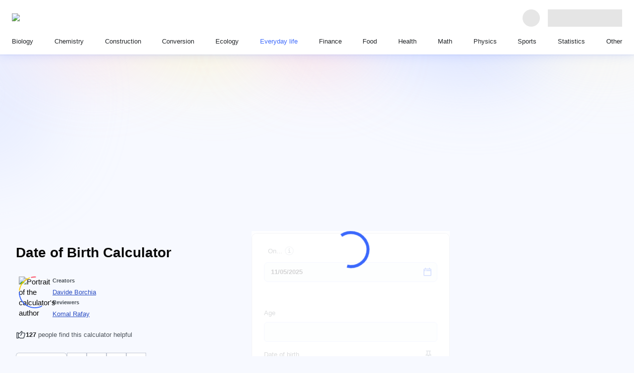

--- FILE ---
content_type: text/html; charset=utf-8
request_url: https://www.omnicalculator.com/everyday-life/date-of-birth
body_size: 83354
content:
<!DOCTYPE html><html lang="en"><head><meta charSet="utf-8"/><meta name="viewport" content="width=device-width"/><meta content="initial-scale=1.0,width=device-width,,minimum-scale=1.0,,maximum-scale=3.0" name="viewport"/><link rel="preload" href="https://cache.omnicalculator.com/v2/images/logos/omni-logo-horizontal.svg" as="image" fetchPriority="high" /><meta content="The date of birth calculator can help you find the birth date from the age." name="description"/><title>Date of Birth Calculator</title><meta content="website" property="og:type"/><meta content="Date of Birth Calculator" property="og:title"/><meta content="The date of birth calculator can help you find the birth date from the age." property="og:description"/><meta content="Omni Calculator" property="og:site_name"/><meta content="https://www.omnicalculator.com/everyday-life/date-of-birth" property="og:url"/><meta content="https://og-imgs.omnicalculator.com/calculator/3754/RGF0ZSBvZiBCaXJ0aCBDYWxjdWxhdG9y.png" property="og:image"/><meta content="1200" property="og:image:width"/><meta content="630" property="og:image:height"/><meta content="image/png" property="og:image:type"/><link href="https://www.omnicalculator.com/everyday-life/date-of-birth" rel="canonical" /><meta name="next-head-count" content="17"/><link href="/favicons/favicon.png" rel="icon" sizes="48x48" /><link href="/favicons/favicon-128.png" rel="icon" sizes="128x128" /><link href="/favicons/favicon-192.png" rel="icon" sizes="192x192" /><meta name="google-site-verification" content="aQ27Iw51dcOg2lWQRdalqnUOvNCf71tQZvZYi1DJ-nw"/><link rel="preload" href="https://cache.omnicalculator.com/_next/static/media/0edc06582190a785.p.woff2" as="font" type="font/woff2" crossorigin="anonymous" data-next-font="" /><link rel="preload" href="https://cache.omnicalculator.com/_next/static/media/8fe7ef28a5f2eb38.p.woff2" as="font" type="font/woff2" crossorigin="anonymous" data-next-font="" /><link rel="preload" href="https://cache.omnicalculator.com/_next/static/media/d4588198199bb568.p.woff2" as="font" type="font/woff2" crossorigin="anonymous" data-next-font="" /><link rel="preload" href="https://cache.omnicalculator.com/_next/static/media/d9f3c95379e06bee.p.woff2" as="font" type="font/woff2" crossorigin="anonymous" data-next-font="" /><link rel="preload" href="https://cache.omnicalculator.com/_next/static/media/ae43205968a9e0a8.p.woff2" as="font" type="font/woff2" crossorigin="anonymous" data-next-font="" /><link rel="preload" href="https://cache.omnicalculator.com/_next/static/media/4cbb281a0c5ed533.p.woff2" as="font" type="font/woff2" crossorigin="anonymous" data-next-font="" /><link rel="preload" href="https://cache.omnicalculator.com/_next/static/media/a8f24ad83e640c79.p.woff2" as="font" type="font/woff2" crossorigin="anonymous" data-next-font="" /><link rel="preload" href="https://cache.omnicalculator.com/_next/static/media/a011d219b6894181.p.woff2" as="font" type="font/woff2" crossorigin="anonymous" data-next-font="" /><link rel="preload" href="https://cache.omnicalculator.com/_next/static/media/69092ab74bbd1e40.p.woff2" as="font" type="font/woff2" crossorigin="anonymous" data-next-font="" /><link rel="preload" href="https://cache.omnicalculator.com/_next/static/media/0caac7c63f5eb5d1.p.woff2" as="font" type="font/woff2" crossorigin="anonymous" data-next-font="" /><link rel="preload" href="https://cache.omnicalculator.com/_next/static/css/156db8bf13cc3fa5.css" as="style" /><script type="application/ld+json">{"@context":"https://schema.org","@type":"Article","author":[{"@type":"Person","honorificSuffix":null,"name":"Davide Borchia"}],"dateModified":"2025-05-19T09:09:52.261Z","datePublished":"2023-01-02T23:15:46.857Z","description":"The date of birth calculator can help you find the birth date from the age.","headline":"Date of Birth Calculator","mainEntityOfPage":{"@id":"https://www.omnicalculator.com","@type":"WebPage"},"publisher":{"@type":"Organization","legalName":"Omni Calculator sp. z o.o.","logo":{"@type":"ImageObject","height":"500px","url":"v2/favicons/schema-logo.png","width":"1213px"},"name":"Omni Calculator"}}</script><script type="application/ld+json">{"@context":"https://schema.org","@type":"FAQPage","mainEntity":[{"@type":"Question","name":"How do I calculate the estimated date of birth from the age?","acceptedAnswer":{"@type":"Answer","text":"<div class=\"textBlock\"><p>To estimate the date of birth, knowing the age, you can <strong>subtract the age from the chosen date</strong> (usually the current one). To do so:</p>\n<ol>\n<li><strong>Subtract the number of days between the two dates.</strong> You may have to \"borrow\" <code>30.4</code> days from the months of the chosen date.</li>\n<li><strong>Subtract the adjusted number of months</strong> and eventually carry over <code>12</code> from the years.</li>\n<li><strong>Subtract the years</strong>: If this step's result is negative, you chose the wrong age or date!</li>\n</ol></div>"}},{"@type":"Question","name":"What is my birthday if my age is 25 years, 3 months, and 14 days?","acceptedAnswer":{"@type":"Answer","text":"<div class=\"textBlock\"><p>Assuming that today's date is the 20<sup>th</sup> January 2023, you can calculate an estimation of your date of birth with these simple subtractions:</p>\n<ol>\n<li>Subtract the days: <code>20 - 14 = 6</code>.</li>\n<li>Subtract the number of months, carrying over <code>12</code> from the years: <code>(1 + 12) - 3 = 10</code>.</li>\n<li>Subtract the years between the date and the age: <code>(2023 - 1) -25 = 1997</code>.</li>\n</ol>\n<p>Your estimated date of birth is the <strong>6<sup>th</sup> October 1997</strong>. We may be off by a day or two!</p></div>"}},{"@type":"Question","name":"How do I calculate my date of birth from age?","acceptedAnswer":{"@type":"Answer","text":"<div class=\"textBlock\"><p>To calculate your birthday from a mixed-units age in the format years/months/days, you must <strong>subtract your age from the chosen date</strong>. Subtract the number of days, the number of months, and the number of years (in this order!) to find an approximate result or use an online calculator for an accurate one.</p></div>"}}]}</script><link rel="stylesheet" href="https://cache.omnicalculator.com/_next/static/css/156db8bf13cc3fa5.css" data-n-g="" /><noscript data-n-css=""></noscript><script defer="" noModule="" src="https://cache.omnicalculator.com/_next/static/chunks/polyfills-42372ed130431b0a.js"></script><script defer="" src="https://cache.omnicalculator.com/_next/static/chunks/4802.083e7b2902b94027.js"></script><script defer="" src="https://cache.omnicalculator.com/_next/static/chunks/1910.2c17f4d5d8366c37.js"></script><script defer="" src="https://cache.omnicalculator.com/_next/static/chunks/9369.eb0ce5929103a9fd.js"></script><script defer="" src="https://cache.omnicalculator.com/_next/static/chunks/3983.1b92f1f2f0389655.js"></script><script defer="" src="https://cache.omnicalculator.com/_next/static/chunks/6274.da7e6d7ea9e8e397.js"></script><script defer="" src="https://cache.omnicalculator.com/_next/static/chunks/3818.4b4c64d65dbd3016.js"></script><script defer="" src="https://cache.omnicalculator.com/_next/static/chunks/8291.2cfb197c7b19a908.js"></script><script defer="" src="https://cache.omnicalculator.com/_next/static/chunks/7407.247ab5192a5149ba.js"></script><script defer="" src="https://cache.omnicalculator.com/_next/static/chunks/407.ebdcbb00f6eca062.js"></script><script defer="" src="https://cache.omnicalculator.com/_next/static/chunks/8069.a4a4e2af8ff70c2b.js"></script><script defer="" src="https://cache.omnicalculator.com/_next/static/chunks/1434.7eda462d75c9bcbc.js"></script><script defer="" src="https://cache.omnicalculator.com/_next/static/chunks/815.9ecf1835ec34164e.js"></script><script defer="" src="https://cache.omnicalculator.com/_next/static/chunks/2972.2ce5c79d8159a8f2.js"></script><script defer="" src="https://cache.omnicalculator.com/_next/static/chunks/5009.c4920dd5f0af6dc9.js"></script><script defer="" src="https://cache.omnicalculator.com/_next/static/chunks/9335.0191c11140887568.js"></script><script defer="" src="https://cache.omnicalculator.com/_next/static/chunks/3356.9f2a9ded89919e42.js"></script><script defer="" src="https://cache.omnicalculator.com/_next/static/chunks/1990.8d4c5c361e2be747.js"></script><script defer="" src="https://cache.omnicalculator.com/_next/static/chunks/6708.5b806fcadb57e70d.js"></script><script defer="" src="https://cache.omnicalculator.com/_next/static/chunks/5869.3d79381984394ca7.js"></script><script defer="" src="https://cache.omnicalculator.com/_next/static/chunks/4763.da9c3a6dffd33d2d.js"></script><script src="https://cache.omnicalculator.com/_next/static/chunks/webpack-2e8110de79761f14.js" defer=""></script><script src="https://cache.omnicalculator.com/_next/static/chunks/main-90dc84b43009cc84.js" defer=""></script><script src="https://cache.omnicalculator.com/_next/static/chunks/6507-ad2a2157c78a43ac.js" defer=""></script><script src="https://cache.omnicalculator.com/_next/static/chunks/pages/_app-b1d5296aa5c8bc87.js" defer=""></script><script src="https://cache.omnicalculator.com/_next/static/chunks/calculator-daac5fbf692fcb01.js" defer=""></script><script src="https://cache.omnicalculator.com/_next/static/chunks/7861-377f46a2d82cde41.js" defer=""></script><script src="https://cache.omnicalculator.com/_next/static/chunks/7300-c0e4b1c89e4ff767.js" defer=""></script><script src="https://cache.omnicalculator.com/_next/static/chunks/2417-58ebb9e9d03592ed.js" defer=""></script><script src="https://cache.omnicalculator.com/_next/static/chunks/3675-63ffabd0f46cc465.js" defer=""></script><script src="https://cache.omnicalculator.com/_next/static/chunks/8830-ff454c3fd6c7e494.js" defer=""></script><script src="https://cache.omnicalculator.com/_next/static/chunks/9942-1bf8387f7122237e.js" defer=""></script><script src="https://cache.omnicalculator.com/_next/static/chunks/1410-9ade3d64a85a48b3.js" defer=""></script><script src="https://cache.omnicalculator.com/_next/static/chunks/8908-eae50952d7925784.js" defer=""></script><script src="https://cache.omnicalculator.com/_next/static/chunks/1803-cfc121837da9f1e1.js" defer=""></script><script src="https://cache.omnicalculator.com/_next/static/chunks/148-8d5536bdc5f5bd41.js" defer=""></script><script src="https://cache.omnicalculator.com/_next/static/chunks/1449-f42acfad65a63f52.js" defer=""></script><script src="https://cache.omnicalculator.com/_next/static/chunks/3198-cfa77a5ecc83ec41.js" defer=""></script><script src="https://cache.omnicalculator.com/_next/static/chunks/4037-7d5fb739d02444de.js" defer=""></script><script src="https://cache.omnicalculator.com/_next/static/chunks/560-ca8bbde65cd69b73.js" defer=""></script><script src="https://cache.omnicalculator.com/_next/static/chunks/4626-73829baf20532e7c.js" defer=""></script><script src="https://cache.omnicalculator.com/_next/static/chunks/1955-a22bd532396303a0.js" defer=""></script><script src="https://cache.omnicalculator.com/_next/static/chunks/pages/%5Bslug%5D/%5Bcalculator%5D-927d840e15ef01d1.js" defer=""></script><script src="https://cache.omnicalculator.com/_next/static/xGiYyBeY9TGdAB7YAHjXn/_buildManifest.js" defer=""></script><script src="https://cache.omnicalculator.com/_next/static/xGiYyBeY9TGdAB7YAHjXn/_ssgManifest.js" defer=""></script></head><body class="__variable_9ffbd9 __variable_0acb6d" data-country-code="US"><noscript><iframe src="https://www.googletagmanager.com/ns.html?id=GTM-MXNBQHD"
            height="0" width="0" style="display:none;visibility:hidden"></iframe></noscript><link rel="preload" as="image" href="https://cache.omnicalculator.com/v2/images/logos/omni-logo-horizontal.svg" fetchPriority="high" /><div id="__next"><style data-emotion="css-global f7kx3z">html{-webkit-font-smoothing:antialiased;-moz-osx-font-smoothing:grayscale;box-sizing:border-box;-webkit-text-size-adjust:100%;}*,*::before,*::after{box-sizing:inherit;}strong,b{font-weight:700;}body{margin:0;color:#0A0A0A;font-family:"Twemoji Country Flags",'__poppinsFont_0acb6d',Verdana,sans-serif;font-size:15px;font-weight:400;line-height:141%;letter-spacing:0;background-color:#fff;}@media print{body{background-color:#FFFFFF;}}body::backdrop{background-color:#fff;}html{scroll-padding-top:119px;}body{background-color:#F7F9FF;-webkit-background-position:center 0;background-position:center 0;background-repeat:no-repeat;overflow-y:scroll;}@media (min-width:584px){body{-webkit-background-size:contain;background-size:contain;background-image:url(/v2/images/background/bg-tablet.svg);}}@media (min-width:1006px){body{-webkit-background-size:100%;background-size:100%;background-image:url(/v2/images/background/bg-desktop.svg);}}.overflow-hidden{overflow:hidden;}.scrollbar-width-none{scrollbar-width:none;}.tooltip{background:#090b0b;border-radius:8px;color:#FFFFFF;font-size:15px;font-weight:400;height:auto;line-height:120%;min-width:296px;opacity:0;padding:8px 12px;position:absolute;text-align:center;-webkit-transition:opacity 200ms linear;transition:opacity 200ms linear;visibility:hidden;z-index:1;}.tooltip[data-show]{opacity:1;visibility:visible;}.tooltip[data-show] [data-popper-arrow]{background:inherit;height:12px;position:absolute;visibility:hidden;width:12px;}.tooltip[data-show] [data-popper-arrow]:before{background:inherit;content:"";height:12px;position:absolute;-webkit-transform:rotate(45deg);-moz-transform:rotate(45deg);-ms-transform:rotate(45deg);transform:rotate(45deg);visibility:visible;width:12px;}.tooltip[data-show][data-popper-placement^='top']>[data-popper-arrow]{bottom:-6px;}.tooltip[data-show][data-popper-placement^='bottom']>[data-popper-arrow]{top:-6px;}.tooltip[data-show][data-popper-placement^='left']>[data-popper-arrow]{right:-6px;}.tooltip[data-show][data-popper-placement^='right']>[data-popper-arrow]{left:-6px;}</style><style data-emotion="css 1tjfh0e">.css-1tjfh0e{display:-webkit-box;display:-webkit-flex;display:-ms-flexbox;display:flex;-webkit-flex-direction:column;-ms-flex-direction:column;flex-direction:column;-webkit-align-items:center;-webkit-box-align:center;-ms-flex-align:center;align-items:center;-webkit-box-pack:center;-ms-flex-pack:center;-webkit-justify-content:center;justify-content:center;width:100%;max-width:1286px;margin-inline:auto;padding-top:calc(
        58px + 72px
      );}@media (min-width:584px){.css-1tjfh0e{padding-top:58px;}}@media (min-width:1146px){.css-1tjfh0e{padding-top:113px;}}</style><style data-emotion="css 1cof88o">.css-1cof88o{display:-webkit-box;display:-webkit-flex;display:-ms-flexbox;display:flex;-webkit-flex-direction:column;-ms-flex-direction:column;flex-direction:column;-webkit-align-items:center;-webkit-box-align:center;-ms-flex-align:center;align-items:center;-webkit-box-pack:center;-ms-flex-pack:center;-webkit-justify-content:center;justify-content:center;width:100%;max-width:1286px;margin-inline:auto;padding-top:calc(
        58px + 72px
      );}@media (min-width:584px){.css-1cof88o{padding-top:58px;}}@media (min-width:1146px){.css-1cof88o{padding-top:113px;}}</style><div class="eb8yu1a1 MuiBox-root css-1cof88o" data-testid="header-bar"><style data-emotion="css swc5fh">.css-swc5fh{z-index:1202;top:0;background:#FFFFFF;width:100%;box-shadow:0 6px 16px 0 rgba(59, 104, 252, 0.1),0px 1px 2.8px 1px rgba(41, 76, 194, 0.06);padding:8px 16px;position:fixed;left:0;right:0;}@media (min-width:724px){.css-swc5fh{padding:16px 24px;}}</style><header class="css-swc5fh e1p76dkg1" data-testid="app-header" data-cwv-id="header-bar"><style data-emotion="css ufks93">.css-ufks93{max-width:1920px;margin-inline:auto;}</style><style data-emotion="css 1dyzgie">.css-1dyzgie{max-width:1920px;margin-inline:auto;}</style><div class="e8uyri40 MuiBox-root css-1dyzgie"><style data-emotion="css x76fkz">.css-x76fkz{display:-webkit-box;display:-webkit-flex;display:-ms-flexbox;display:flex;-webkit-align-items:center;-webkit-box-align:center;-ms-flex-align:center;align-items:center;width:100%;}@media (min-width:1146px){.css-x76fkz:not(:first-of-type){padding-block-start:16px;}}</style><style data-emotion="css q7hdk3">.css-q7hdk3{display:-webkit-box;display:-webkit-flex;display:-ms-flexbox;display:flex;-webkit-align-items:center;-webkit-box-align:center;-ms-flex-align:center;align-items:center;width:100%;}@media (min-width:1146px){.css-q7hdk3:not(:first-of-type){padding-block-start:16px;}}</style><div class="e8uyri41 MuiBox-root css-q7hdk3"><style data-emotion="css 176ou59">.css-176ou59{position:relative;-webkit-box-flex:1;-webkit-flex-grow:1;-ms-flex-positive:1;flex-grow:1;display:-webkit-box;display:-webkit-flex;display:-ms-flexbox;display:flex;-webkit-align-items:center;-webkit-box-align:center;-ms-flex-align:center;align-items:center;-webkit-box-pack:justify;-webkit-justify-content:space-between;justify-content:space-between;border-right:0;padding-right:16px;}@media (min-width:724px){.css-176ou59{-webkit-box-flex:0;-webkit-flex-grow:0;-ms-flex-positive:0;flex-grow:0;border-right:0;padding-right:0;}}</style><style data-emotion="css nhmnbl">.css-nhmnbl{position:relative;-webkit-box-flex:1;-webkit-flex-grow:1;-ms-flex-positive:1;flex-grow:1;display:-webkit-box;display:-webkit-flex;display:-ms-flexbox;display:flex;-webkit-align-items:center;-webkit-box-align:center;-ms-flex-align:center;align-items:center;-webkit-box-pack:justify;-webkit-justify-content:space-between;justify-content:space-between;border-right:0;padding-right:16px;}@media (min-width:724px){.css-nhmnbl{-webkit-box-flex:0;-webkit-flex-grow:0;-ms-flex-positive:0;flex-grow:0;border-right:0;padding-right:0;}}</style><div class="eh1tgf70 MuiBox-root css-nhmnbl" data-testid="logo-header-section"><style data-emotion="css 5xkbgm">.css-5xkbgm{display:-webkit-box;display:-webkit-flex;display:-ms-flexbox;display:flex;-webkit-align-items:center;-webkit-box-align:center;-ms-flex-align:center;align-items:center;min-height:40px;outline-color:#3B68FC;border-radius:8px;}</style><style data-emotion="css a4xlql">.css-a4xlql{-webkit-text-decoration:underline;text-decoration:underline;text-decoration-color:var(--Link-underlineColor);--Link-underlineColor:rgba(190, 5, 193, 0.4);-webkit-text-decoration:none;text-decoration:none;display:-webkit-box;display:-webkit-flex;display:-ms-flexbox;display:flex;-webkit-align-items:center;-webkit-box-align:center;-ms-flex-align:center;align-items:center;min-height:40px;outline-color:#3B68FC;border-radius:8px;}.css-a4xlql:hover{text-decoration-color:inherit;}</style><style data-emotion="css 4tfbft">.css-4tfbft{margin:0;font:inherit;line-height:inherit;letter-spacing:inherit;color:#BE05C1;-webkit-text-decoration:underline;text-decoration:underline;text-decoration-color:var(--Link-underlineColor);--Link-underlineColor:rgba(190, 5, 193, 0.4);-webkit-text-decoration:none;text-decoration:none;display:-webkit-box;display:-webkit-flex;display:-ms-flexbox;display:flex;-webkit-align-items:center;-webkit-box-align:center;-ms-flex-align:center;align-items:center;min-height:40px;outline-color:#3B68FC;border-radius:8px;}.css-4tfbft:hover{text-decoration-color:inherit;}</style><a class="MuiTypography-root MuiTypography-inherit MuiLink-root MuiLink-underlineAlways eh1tgf71 css-4tfbft" aria-label="Go to the main page" href="/" hrefLang="en"><img data-cwv-id="omni-logo" alt="Omni Calculator logo" fetchPriority="high" width="184" height="18" decoding="async" data-nimg="1" style="color:transparent" src="https://cache.omnicalculator.com/v2/images/logos/omni-logo-horizontal.svg" /></a></div><style data-emotion="css tihy9n">.css-tihy9n{display:-webkit-box;display:-webkit-flex;display:-ms-flexbox;display:flex;-webkit-align-items:center;-webkit-box-align:center;-ms-flex-align:center;align-items:center;-webkit-box-pack:start;-ms-flex-pack:start;-webkit-justify-content:flex-start;justify-content:flex-start;-webkit-padding-start:16px;padding-inline-start:16px;padding-left:0;-webkit-box-flex:1;-webkit-flex-grow:1;-ms-flex-positive:1;flex-grow:1;gap:1rem;}@media (min-width:724px){.css-tihy9n{-webkit-box-flex:1;-webkit-flex-grow:1;-ms-flex-positive:1;flex-grow:1;}}</style><style data-emotion="css 1w13asx">.css-1w13asx{display:-webkit-box;display:-webkit-flex;display:-ms-flexbox;display:flex;-webkit-align-items:center;-webkit-box-align:center;-ms-flex-align:center;align-items:center;-webkit-box-pack:start;-ms-flex-pack:start;-webkit-justify-content:flex-start;justify-content:flex-start;-webkit-padding-start:16px;padding-inline-start:16px;padding-left:0;-webkit-box-flex:1;-webkit-flex-grow:1;-ms-flex-positive:1;flex-grow:1;gap:1rem;}@media (min-width:724px){.css-1w13asx{-webkit-box-flex:1;-webkit-flex-grow:1;-ms-flex-positive:1;flex-grow:1;}}</style><div class="er5uc0e1 MuiBox-root css-1w13asx" data-testid="search-header-section"><style data-emotion="css 169qlo9">.css-169qlo9{display:-webkit-box;display:-webkit-flex;display:-ms-flexbox;display:flex;-webkit-align-items:center;-webkit-box-align:center;-ms-flex-align:center;align-items:center;-webkit-box-pack:start;-ms-flex-pack:start;-webkit-justify-content:flex-start;justify-content:flex-start;-webkit-padding-start:16px;padding-inline-start:16px;-webkit-box-flex:1;-webkit-flex-grow:1;-ms-flex-positive:1;flex-grow:1;}@media (min-width:724px){.css-169qlo9{-webkit-box-flex:1;-webkit-flex-grow:1;-ms-flex-positive:1;flex-grow:1;}}@media (max-width:583.95px){.css-169qlo9{min-height:41px;}}</style><style data-emotion="css uns4f6">.css-uns4f6{display:-webkit-box;display:-webkit-flex;display:-ms-flexbox;display:flex;-webkit-align-items:center;-webkit-box-align:center;-ms-flex-align:center;align-items:center;-webkit-box-pack:start;-ms-flex-pack:start;-webkit-justify-content:flex-start;justify-content:flex-start;-webkit-padding-start:16px;padding-inline-start:16px;-webkit-box-flex:1;-webkit-flex-grow:1;-ms-flex-positive:1;flex-grow:1;}@media (min-width:724px){.css-uns4f6{-webkit-box-flex:1;-webkit-flex-grow:1;-ms-flex-positive:1;flex-grow:1;}}@media (max-width:583.95px){.css-uns4f6{min-height:41px;}}</style><div class="er5uc0e2 MuiBox-root css-uns4f6" data-testid="header-search-bar"></div></div><style data-emotion="css f38rbf">.css-f38rbf{margin-left:32px;}</style><div class="MuiBox-root css-f38rbf"><style data-emotion="css 1x4jos1">.css-1x4jos1{display:-webkit-box;display:-webkit-flex;display:-ms-flexbox;display:flex;-webkit-flex-direction:row;-ms-flex-direction:row;flex-direction:row;-webkit-align-items:center;-webkit-box-align:center;-ms-flex-align:center;align-items:center;}.css-1x4jos1>:not(style):not(style){margin:0;}.css-1x4jos1>:not(style)~:not(style){margin-left:16px;}</style><div class="MuiStack-root css-1x4jos1"><style data-emotion="css tqrxy1 animation-c7515d">.css-tqrxy1{display:block;background-color:rgba(10, 10, 10, 0.11);height:1.2em;border-radius:50%;-webkit-animation:animation-c7515d 2s ease-in-out 0.5s infinite;animation:animation-c7515d 2s ease-in-out 0.5s infinite;}@-webkit-keyframes animation-c7515d{0%{opacity:1;}50%{opacity:0.4;}100%{opacity:1;}}@keyframes animation-c7515d{0%{opacity:1;}50%{opacity:0.4;}100%{opacity:1;}}</style><span class="MuiSkeleton-root MuiSkeleton-circular MuiSkeleton-pulse css-tqrxy1" style="width:35px;height:35px"></span><style data-emotion="css 4j0571 animation-c7515d">.css-4j0571{display:block;background-color:rgba(10, 10, 10, 0.11);height:1.2em;-webkit-animation:animation-c7515d 2s ease-in-out 0.5s infinite;animation:animation-c7515d 2s ease-in-out 0.5s infinite;}@-webkit-keyframes animation-c7515d{0%{opacity:1;}50%{opacity:0.4;}100%{opacity:1;}}@keyframes animation-c7515d{0%{opacity:1;}50%{opacity:0.4;}100%{opacity:1;}}</style><span class="MuiSkeleton-root MuiSkeleton-rectangular MuiSkeleton-pulse css-4j0571" style="width:150px;height:35px"></span></div></div></div><style data-emotion="css z1d0yz">.css-z1d0yz{display:-webkit-box;display:-webkit-flex;display:-ms-flexbox;display:flex;-webkit-align-items:center;-webkit-box-align:center;-ms-flex-align:center;align-items:center;width:100%;display:none;}@media (min-width:1146px){.css-z1d0yz:not(:first-of-type){padding-block-start:16px;}}@media (min-width:1146px){.css-z1d0yz{display:block;}}</style><style data-emotion="css u9jrp2">.css-u9jrp2{display:-webkit-box;display:-webkit-flex;display:-ms-flexbox;display:flex;-webkit-align-items:center;-webkit-box-align:center;-ms-flex-align:center;align-items:center;width:100%;display:none;}@media (min-width:1146px){.css-u9jrp2:not(:first-of-type){padding-block-start:16px;}}@media (min-width:1146px){.css-u9jrp2{display:block;}}</style><div class="e8uyri42 MuiBox-root css-u9jrp2" data-testid="nav-header-section"><style data-emotion="css 8atqhb">.css-8atqhb{width:100%;}</style><nav class="css-8atqhb e1kp1wl40"><style data-emotion="css vpxk8g">.css-vpxk8g{display:-webkit-box;display:-webkit-flex;display:-ms-flexbox;display:flex;-webkit-flex-direction:column;-ms-flex-direction:column;flex-direction:column;gap:16px;list-style-type:none;margin:0;padding:0;}@media (min-width:1146px){.css-vpxk8g{-webkit-flex-direction:row;-ms-flex-direction:row;flex-direction:row;gap:0;-webkit-box-pack:justify;-webkit-justify-content:space-between;justify-content:space-between;}}</style><ul class="css-vpxk8g et4ccq50"><li data-cwv-id="category-link"><style data-emotion="css d31hqs">.css-d31hqs{outline-color:#3B68FC;}</style><style data-emotion="css 9niuz9">.css-9niuz9{-webkit-text-decoration:underline;text-decoration:underline;text-decoration-color:var(--Link-underlineColor);--Link-underlineColor:rgba(190, 5, 193, 0.4);-webkit-text-decoration:none;text-decoration:none;outline-color:#3B68FC;}.css-9niuz9:hover{text-decoration-color:inherit;}</style><style data-emotion="css 1myopjw">.css-1myopjw{margin:0;font:inherit;line-height:inherit;letter-spacing:inherit;color:#BE05C1;-webkit-text-decoration:underline;text-decoration:underline;text-decoration-color:var(--Link-underlineColor);--Link-underlineColor:rgba(190, 5, 193, 0.4);-webkit-text-decoration:none;text-decoration:none;outline-color:#3B68FC;}.css-1myopjw:hover{text-decoration-color:inherit;}</style><a class="MuiTypography-root MuiTypography-inherit MuiLink-root MuiLink-underlineAlways endfju40 css-1myopjw" href="/biology" hrefLang="en"><style data-emotion="css eazcks">.css-eazcks{padding:0;position:relative;color:#212427;}.css-eazcks:after{display:block;position:absolute;content:'';inset-inline:0;inset-block:-8px;}@media (min-width:1146px){.css-eazcks{padding-inline:8px;height:100%;}.css-eazcks:after{inset-block:-8px -16px;border-bottom:3px solid transparent;}}@media (hover: hover){.css-eazcks:hover{color:#3B68FC;}}</style><style data-emotion="css 1mgh7ay">.css-1mgh7ay{padding:0;position:relative;color:#212427;}.css-1mgh7ay:after{display:block;position:absolute;content:'';inset-inline:0;inset-block:-8px;}@media (min-width:1146px){.css-1mgh7ay{padding-inline:8px;height:100%;}.css-1mgh7ay:after{inset-block:-8px -16px;border-bottom:3px solid transparent;}}@media (hover: hover){.css-1mgh7ay:hover{color:#3B68FC;}}</style><div class="e1yiadql1 MuiBox-root css-1mgh7ay"><style data-emotion="css 18pvjec">.css-18pvjec{padding:0px;margin:0px;color:inherit;text-align:left;font-family:var(--calculator-ui-font-family);font-size:13.4px;font-style:normal;font-weight:500;line-height:20px;}</style><span class="css-18pvjec"><span class="css-18pvjec">Biology</span></span></div></a></li><li data-cwv-id="category-link"><a class="MuiTypography-root MuiTypography-inherit MuiLink-root MuiLink-underlineAlways endfju40 css-1myopjw" href="/chemistry" hrefLang="en"><div class="e1yiadql1 MuiBox-root css-1mgh7ay"><span class="css-18pvjec"><span class="css-18pvjec">Chemistry</span></span></div></a></li><li data-cwv-id="category-link"><a class="MuiTypography-root MuiTypography-inherit MuiLink-root MuiLink-underlineAlways endfju40 css-1myopjw" href="/construction" hrefLang="en"><div class="e1yiadql1 MuiBox-root css-1mgh7ay"><span class="css-18pvjec"><span class="css-18pvjec">Construction</span></span></div></a></li><li data-cwv-id="category-link"><a class="MuiTypography-root MuiTypography-inherit MuiLink-root MuiLink-underlineAlways endfju40 css-1myopjw" href="/conversion" hrefLang="en"><div class="e1yiadql1 MuiBox-root css-1mgh7ay"><span class="css-18pvjec"><span class="css-18pvjec">Conversion</span></span></div></a></li><li data-cwv-id="category-link"><a class="MuiTypography-root MuiTypography-inherit MuiLink-root MuiLink-underlineAlways endfju40 css-1myopjw" href="/ecology" hrefLang="en"><div class="e1yiadql1 MuiBox-root css-1mgh7ay"><span class="css-18pvjec"><span class="css-18pvjec">Ecology</span></span></div></a></li><li data-cwv-id="category-link"><a class="MuiTypography-root MuiTypography-inherit MuiLink-root MuiLink-underlineAlways endfju40 css-1myopjw" href="/everyday-life" hrefLang="en"><style data-emotion="css e7kt4g">.css-e7kt4g{padding:0;position:relative;color:#212427;}.css-e7kt4g:after{display:block;position:absolute;content:'';inset-inline:0;inset-block:-8px;}@media (min-width:1146px){.css-e7kt4g{padding-inline:8px;height:100%;}.css-e7kt4g:after{inset-block:-8px -16px;border-bottom:3px solid transparent;}}@media (min-width:1146px){.css-e7kt4g{color:#3B68FC;}.css-e7kt4g:after{inset-inline:0;inset-block:-8px -16px;border-bottom-color:#3B68FC;}}</style><style data-emotion="css kjnw4s">.css-kjnw4s{padding:0;position:relative;color:#212427;}.css-kjnw4s:after{display:block;position:absolute;content:'';inset-inline:0;inset-block:-8px;}@media (min-width:1146px){.css-kjnw4s{padding-inline:8px;height:100%;}.css-kjnw4s:after{inset-block:-8px -16px;border-bottom:3px solid transparent;}}@media (min-width:1146px){.css-kjnw4s{color:#3B68FC;}.css-kjnw4s:after{inset-inline:0;inset-block:-8px -16px;border-bottom-color:#3B68FC;}}</style><div class="e1yiadql2 MuiBox-root css-kjnw4s"><span class="css-18pvjec"><span class="css-18pvjec">Everyday life</span></span></div></a></li><li data-cwv-id="category-link"><a class="MuiTypography-root MuiTypography-inherit MuiLink-root MuiLink-underlineAlways endfju40 css-1myopjw" href="/finance" hrefLang="en"><div class="e1yiadql1 MuiBox-root css-1mgh7ay"><span class="css-18pvjec"><span class="css-18pvjec">Finance</span></span></div></a></li><li data-cwv-id="category-link"><a class="MuiTypography-root MuiTypography-inherit MuiLink-root MuiLink-underlineAlways endfju40 css-1myopjw" href="/food" hrefLang="en"><div class="e1yiadql1 MuiBox-root css-1mgh7ay"><span class="css-18pvjec"><span class="css-18pvjec">Food</span></span></div></a></li><li data-cwv-id="category-link"><a class="MuiTypography-root MuiTypography-inherit MuiLink-root MuiLink-underlineAlways endfju40 css-1myopjw" href="/health" hrefLang="en"><div class="e1yiadql1 MuiBox-root css-1mgh7ay"><span class="css-18pvjec"><span class="css-18pvjec">Health</span></span></div></a></li><li data-cwv-id="category-link"><a class="MuiTypography-root MuiTypography-inherit MuiLink-root MuiLink-underlineAlways endfju40 css-1myopjw" href="/math" hrefLang="en"><div class="e1yiadql1 MuiBox-root css-1mgh7ay"><span class="css-18pvjec"><span class="css-18pvjec">Math</span></span></div></a></li><li data-cwv-id="category-link"><a class="MuiTypography-root MuiTypography-inherit MuiLink-root MuiLink-underlineAlways endfju40 css-1myopjw" href="/physics" hrefLang="en"><div class="e1yiadql1 MuiBox-root css-1mgh7ay"><span class="css-18pvjec"><span class="css-18pvjec">Physics</span></span></div></a></li><li data-cwv-id="category-link"><a class="MuiTypography-root MuiTypography-inherit MuiLink-root MuiLink-underlineAlways endfju40 css-1myopjw" href="/sports" hrefLang="en"><div class="e1yiadql1 MuiBox-root css-1mgh7ay"><span class="css-18pvjec"><span class="css-18pvjec">Sports</span></span></div></a></li><li data-cwv-id="category-link"><a class="MuiTypography-root MuiTypography-inherit MuiLink-root MuiLink-underlineAlways endfju40 css-1myopjw" href="/statistics" hrefLang="en"><div class="e1yiadql1 MuiBox-root css-1mgh7ay"><span class="css-18pvjec"><span class="css-18pvjec">Statistics</span></span></div></a></li><li data-cwv-id="category-link"><a class="MuiTypography-root MuiTypography-inherit MuiLink-root MuiLink-underlineAlways endfju40 css-1myopjw" href="/other" hrefLang="en"><div class="e1yiadql1 MuiBox-root css-1mgh7ay"><span class="css-18pvjec"><span class="css-18pvjec">Other</span></span></div></a></li></ul></nav></div></div></header></div><style data-emotion="css p3wcm8">.css-p3wcm8{box-sizing:border-box;margin-inline:auto;padding-top:16px;padding-bottom:40px;padding-left:0;}@media (min-width:584px){.css-p3wcm8{padding-top:32px;padding-bottom:120px;padding-right:16px;}}@media (min-width:1006px){.css-p3wcm8{padding-right:32px;}}@media (min-width:1570px){.css-p3wcm8{padding-left:32px;padding-right:32px;}}</style><style data-emotion="css orrxxk">.css-orrxxk{box-sizing:border-box;margin-inline:auto;padding-top:16px;padding-bottom:40px;padding-left:0;}@media (min-width:584px){.css-orrxxk{padding-top:32px;padding-bottom:120px;padding-right:16px;}}@media (min-width:1006px){.css-orrxxk{padding-right:32px;}}@media (min-width:1570px){.css-orrxxk{padding-left:32px;padding-right:32px;}}</style><div class="e1xafeya0 MuiBox-root css-orrxxk"><style data-emotion="css 1p4osc5">.css-1p4osc5{width:100%;display:grid;grid-template-rows:auto;grid-template-areas:'content';grid-template-columns:1fr;row-gap:48px;}@media (min-width:584px){.css-1p4osc5{grid-template-rows:98px auto;grid-template-areas:"leaderboard leaderboard" "content rightAd";grid-template-columns:1fr 168px;row-gap:32px;}}@media (min-width:724px){.css-1p4osc5{grid-template-columns:1fr 308px;}}@media (min-width:1006px){.css-1p4osc5{grid-template-areas:"leaderboard leaderboard" "content rightAd";grid-template-columns:1fr 168px;grid-template-rows:250px auto;}}@media (min-width:1146px){.css-1p4osc5{grid-template-columns:1fr 308px;row-gap:48px;}}@media (min-width:1570px){.css-1p4osc5{grid-template-areas:"leftAd leaderboard rightAd" "leftAd content rightAd";grid-template-columns:168px 1fr 168px;}}@media (min-width:1720px){.css-1p4osc5{grid-template-areas:"leftAd leaderboard rightAd" "leftAd content rightAd";grid-template-columns:308px 1fr 308px;}}</style><style data-emotion="css hs0yah">.css-hs0yah{width:100%;display:grid;grid-template-rows:auto;grid-template-areas:'content';grid-template-columns:1fr;row-gap:48px;}@media (min-width:584px){.css-hs0yah{grid-template-rows:98px auto;grid-template-areas:"leaderboard leaderboard" "content rightAd";grid-template-columns:1fr 168px;row-gap:32px;}}@media (min-width:724px){.css-hs0yah{grid-template-columns:1fr 308px;}}@media (min-width:1006px){.css-hs0yah{grid-template-areas:"leaderboard leaderboard" "content rightAd";grid-template-columns:1fr 168px;grid-template-rows:250px auto;}}@media (min-width:1146px){.css-hs0yah{grid-template-columns:1fr 308px;row-gap:48px;}}@media (min-width:1570px){.css-hs0yah{grid-template-areas:"leftAd leaderboard rightAd" "leftAd content rightAd";grid-template-columns:168px 1fr 168px;}}@media (min-width:1720px){.css-hs0yah{grid-template-areas:"leftAd leaderboard rightAd" "leftAd content rightAd";grid-template-columns:308px 1fr 308px;}}</style><div class="e1rawit10 MuiBox-root css-hs0yah"><style data-emotion="css 1tu23pt">.css-1tu23pt{display:none;height:90px;}@media (min-width:584px){.css-1tu23pt{grid-area:leaderboard;display:-webkit-box;display:-webkit-flex;display:-ms-flexbox;display:flex;justify-self:center;-webkit-box-pack:center;-ms-flex-pack:center;-webkit-justify-content:center;justify-content:center;-webkit-align-items:center;-webkit-box-align:center;-ms-flex-align:center;align-items:center;width:100%;max-width:748px;}}@media (min-width:1006px){.css-1tu23pt{min-height:250px;}}</style><style data-emotion="css 1kvf55m">.css-1kvf55m{display:none;height:90px;}@media (min-width:584px){.css-1kvf55m{grid-area:leaderboard;display:-webkit-box;display:-webkit-flex;display:-ms-flexbox;display:flex;justify-self:center;-webkit-box-pack:center;-ms-flex-pack:center;-webkit-justify-content:center;justify-content:center;-webkit-align-items:center;-webkit-box-align:center;-ms-flex-align:center;align-items:center;width:100%;max-width:748px;}}@media (min-width:1006px){.css-1kvf55m{min-height:250px;}}</style><div class="e1d0tdwr0 MuiBox-root css-1kvf55m" data-testid="leaderboard-row"></div><style data-emotion="css 1haokcm">.css-1haokcm{grid-area:content;margin-inline:auto;max-width:100%;min-width:0;padding:0;position:relative;z-index:1;width:100%;}@media (min-width:584px){.css-1haokcm{padding-top:0;padding-inline:16px;}}@media (min-width:1006px){.css-1haokcm{max-width:984px;padding:24px 32px 0px;}}</style><style data-emotion="css 19n8cc0">.css-19n8cc0{grid-area:content;margin-inline:auto;max-width:100%;min-width:0;padding:0;position:relative;z-index:1;width:100%;}@media (min-width:584px){.css-19n8cc0{padding-top:0;padding-inline:16px;}}@media (min-width:1006px){.css-19n8cc0{max-width:984px;padding:24px 32px 0px;}}</style><div class="emrgss60 MuiBox-root css-19n8cc0" data-testid="content-column"><style data-emotion="css v3oibu">.css-v3oibu{display:-webkit-box;display:-webkit-flex;display:-ms-flexbox;display:flex;-webkit-flex-direction:column-reverse;-ms-flex-direction:column-reverse;flex-direction:column-reverse;margin-inline:auto;width:100%;gap:0px;min-width:0;}@media (min-width:584px){.css-v3oibu{max-width:431px;}}@media (min-width:724px){.css-v3oibu{max-width:400px;}}@media (min-width:1006px){.css-v3oibu{display:grid;grid-template-columns:1fr;grid-gap:32px;max-width:881px;grid-template-columns:minmax(316px, 1fr) minmax(
          350px,
          400px
        );}}@media (min-width:1146px){.css-v3oibu{grid-gap:56px;max-width:920px;grid-template-columns:minmax(316px, 1fr) minmax(
          350px,
          400px
        );}}@media (min-width:1570px){.css-v3oibu{grid-template-columns:minmax(316px, 1fr) 400px;}}</style><main data-testid="calculator-page-container" class="css-v3oibu e15limoo0"><style data-emotion="css 1nyqahh">.css-1nyqahh{padding-inline:24px;padding-top:24px;margin-top:16px;}.css-1nyqahh>:not(:last-child){margin-bottom:16px;}@media (min-width:584px){.css-1nyqahh{padding-inline:0px;}}@media (min-width:1006px){.css-1nyqahh{margin-top:0px;padding-top:0px;}}</style><style data-emotion="css 145s7w">.css-145s7w{padding-inline:24px;padding-top:24px;margin-top:16px;}.css-145s7w>:not(:last-child){margin-bottom:16px;}@media (min-width:584px){.css-145s7w{padding-inline:0px;}}@media (min-width:1006px){.css-145s7w{margin-top:0px;padding-top:0px;}}</style><div class="e15limoo1 MuiBox-root css-145s7w" data-testid="article-container"><section><article><style data-emotion="css 1gu5pdq">.css-1gu5pdq{margin-bottom:16px;padding-inline:16px;text-align:left;}@media (min-width:584px){.css-1gu5pdq{padding-inline:0px;}}</style><header data-testid="calculator-header" data-cwv-id="calculator-header" class="css-1gu5pdq etchyrk0"><style data-emotion="css 1izwtlp">.css-1izwtlp{margin-inline:16px;margin-block-end:16px;}@media (min-width:584px){.css-1izwtlp{margin-inline:0;margin-block-end:32px;}}@media (min-width:1006px){.css-1izwtlp{margin-block-end:24px;}}</style><style data-emotion="css 1d795yb">.css-1d795yb{display:-webkit-box;display:-webkit-flex;display:-ms-flexbox;display:flex;-webkit-flex-direction:column;-ms-flex-direction:column;flex-direction:column;margin-inline:16px;margin-block-end:16px;}.css-1d795yb>:not(style):not(style){margin:0;}.css-1d795yb>:not(style)~:not(style){margin-top:4px;}@media (min-width:584px){.css-1d795yb{margin-inline:0;margin-block-end:32px;}}@media (min-width:1006px){.css-1d795yb{margin-block-end:24px;}}</style><div class="MuiStack-root esv1f650 css-1d795yb" data-testid="article-header"><style data-emotion="css yc5e1l">.css-yc5e1l{min-height:22px;}</style><style data-emotion="css b1sb7g">.css-b1sb7g{min-height:22px;}</style><div class="esv1f652 MuiBox-root css-b1sb7g"></div><style data-emotion="css 1cyweru">.css-1cyweru{font-family:var(--calculator-ui-font-family);font-size:28px;font-style:normal;font-weight:700;line-height:36px;font-family:Verdana,sans-serif;}</style><h1 class="css-1cyweru esv1f651">Date of Birth Calculator</h1></div><style data-emotion="css 1rtu3sq">.css-1rtu3sq{display:grid;gap:16px;grid-template-columns:auto 1fr;position:relative;margin-bottom:20px;}</style><aside class="css-1rtu3sq e2l7ujv0"><style data-emotion="css hesein">.css-hesein{position:relative;width:58px;height:64px;padding:6px;}.css-hesein svg{position:absolute;width:100%;height:100%;inset:0;}</style><div class="css-hesein e1eeuw800"><style data-emotion="css q7mezt">.css-q7mezt{-webkit-user-select:none;-moz-user-select:none;-ms-user-select:none;user-select:none;width:1em;height:1em;display:inline-block;-webkit-flex-shrink:0;-ms-flex-negative:0;flex-shrink:0;-webkit-transition:fill 200ms cubic-bezier(0.4, 0, 0.2, 1) 0ms;transition:fill 200ms cubic-bezier(0.4, 0, 0.2, 1) 0ms;fill:currentColor;font-size:1.5rem;}</style><svg class="MuiSvgIcon-root MuiSvgIcon-fontSizeMedium css-q7mezt" focusable="false" aria-hidden="true" viewBox="0 0 58 64" width="58" height="64" fill="none"><path d="M0.934583 31.0813C0.426219 31.0665 0.000552042 31.4626 1.78263e-05 31.9663C-0.00557574 37.2402 1.30528 42.4389 3.82217 47.0973C6.48402 52.024 10.402 56.1745 15.1864 59.1359C19.9708 62.0973 25.4548 63.7665 31.0927 63.9772C36.4236 64.1765 41.7165 63.0654 46.5008 60.7494C46.9577 60.5282 47.1307 59.9756 46.8945 59.5296C46.6582 59.0836 46.1021 58.913 45.6448 59.1334C41.1457 61.3019 36.1717 62.3418 31.1622 62.1545C25.8456 61.9558 20.6742 60.3818 16.1625 57.5891C11.6509 54.7965 7.95619 50.8826 5.44606 46.2367C3.0809 41.8592 1.84513 36.9757 1.84176 32.0202C1.84142 31.5165 1.44295 31.0962 0.934583 31.0813Z" fill="#3B68FC"></path><path d="M22.5724 2.4458C22.4145 1.96656 21.8936 1.70361 21.4144 1.87362C15.8528 3.84668 10.9378 7.29455 7.21045 11.8486C3.48304 16.4027 1.09419 21.8785 0.29604 27.6755C0.227269 28.175 0.59483 28.6253 1.10094 28.6791C1.60705 28.733 2.05997 28.37 2.12961 27.8706C2.88926 22.4234 5.13871 17.2789 8.64241 12.9982C12.1461 8.71743 16.7626 5.47321 21.9865 3.60984C22.4654 3.43901 22.7303 2.92504 22.5724 2.4458Z" fill="#FFCC00"></path><path d="M34.677 1.00042C34.7154 0.498168 34.3353 0.0588799 33.8273 0.035246C30.9232 -0.099855 28.014 0.153833 25.1784 0.789437C24.6824 0.900626 24.3857 1.39893 24.5121 1.88682C24.6384 2.37471 25.1399 2.66736 25.6362 2.55701C28.2769 1.96983 30.9848 1.7337 33.6884 1.85485C34.1965 1.87762 34.6387 1.50268 34.677 1.00042Z" fill="#FF4059"></path></svg><style data-emotion="css 1ccowss">.css-1ccowss{width:52px;}</style><picture><source media="only screen and (-webkit-min-device-pixel-ratio: 2)" srcSet="https://uploads-cdn.omnicalculator.com/people/davide_borchia.jpg?width=400&amp;height=400&amp;format=webp" type="image/webp"/><source srcSet="https://uploads-cdn.omnicalculator.com/people/davide_borchia.jpg?width=200&amp;height=200&amp;format=webp" type="image/webp"/><style data-emotion="css 7lpc95">.css-7lpc95{width:100%;height:100%;border-radius:50%;object-fit:contain;width:52px;}</style><img alt="Portrait of the calculator&#x27;s author" draggable="false" loading="lazy" class="e1eeuw801 css-7lpc95 e5sf4ks0" src="https://uploads-cdn.omnicalculator.com/people/davide_borchia.jpg?width=200&amp;height=200&amp;format=jpeg" /></picture></div><style data-emotion="css 19k1zd7">.css-19k1zd7{display:-webkit-box;display:-webkit-flex;display:-ms-flexbox;display:flex;-webkit-flex-direction:column;-ms-flex-direction:column;flex-direction:column;gap:16px;padding-top:4px;}</style><style data-emotion="css zplrj0">.css-zplrj0{display:-webkit-box;display:-webkit-flex;display:-ms-flexbox;display:flex;-webkit-flex-direction:column;-ms-flex-direction:column;flex-direction:column;gap:16px;padding-top:4px;}</style><div class="e2l7ujv1 MuiBox-root css-zplrj0"><style data-emotion="css ll516h">.css-ll516h{padding:0px;margin:0px;color:#4B5259;text-align:left;font-family:var(--calculator-ui-font-family);font-size:13.4px;font-style:normal;font-weight:400;line-height:20px;}</style><span data-testid="calculator-authors" class="css-ll516h"><style data-emotion="css 15team9">.css-15team9{padding:0px;margin:0px;color:inherit;text-align:left;font-family:var(--calculator-ui-font-family);font-size:11px;font-style:normal;font-weight:600;line-height:20px;}</style><div class="css-15team9">Creators</div><style data-emotion="css 15gs7em">.css-15gs7em{margin-bottom:4px;}</style><div class="css-15gs7em e1abohw20"></div><span class="MuiBox-root css-0"><style data-emotion="css 1guqpav">.css-1guqpav{padding:0px;margin:0px;color:#294CC2;-webkit-text-decoration:underline;text-decoration:underline;text-align:left;font-family:var(--calculator-ui-font-family);font-size:13.4px;font-style:normal;font-weight:400;line-height:20px;}</style><span data-testid="calculator-contributor" class="css-1guqpav">Davide Borchia</span></span><style data-emotion="css 1hyfx7x">.css-1hyfx7x{display:none;}</style><div class="MuiBox-root css-1hyfx7x"><style data-emotion="css 282koi">.css-282koi{max-width:420px;min-height:104px;padding:0;border-radius:8px;border-top-left-radius:52px;background-color:#FFFFFF;box-shadow:4px 16px 22px 0px rgba(59, 104, 252, 0.14),0px 1px 4px 1px rgba(41, 76, 194, 0.08);}</style><style data-emotion="css l4yl8t">.css-l4yl8t{overflow:hidden;box-shadow:none;border-radius:20px;max-width:420px;min-height:104px;padding:0;border-radius:8px;border-top-left-radius:52px;background-color:#FFFFFF;box-shadow:4px 16px 22px 0px rgba(59, 104, 252, 0.14),0px 1px 4px 1px rgba(41, 76, 194, 0.08);}</style><style data-emotion="css 6twza6">.css-6twza6{background-color:#fff;color:#0A0A0A;-webkit-transition:box-shadow 300ms cubic-bezier(0.4, 0, 0.2, 1) 0ms;transition:box-shadow 300ms cubic-bezier(0.4, 0, 0.2, 1) 0ms;border-radius:4px;box-shadow:var(--Paper-shadow);background-image:var(--Paper-overlay);overflow:hidden;box-shadow:none;border-radius:20px;max-width:420px;min-height:104px;padding:0;border-radius:8px;border-top-left-radius:52px;background-color:#FFFFFF;box-shadow:4px 16px 22px 0px rgba(59, 104, 252, 0.14),0px 1px 4px 1px rgba(41, 76, 194, 0.08);}</style><div class="MuiPaper-root MuiPaper-elevation MuiPaper-rounded MuiPaper-elevation1 MuiCard-root e1a2w9fb0 css-6twza6" style="--Paper-shadow:0px 2px 1px -1px rgba(0,0,0,0.2),0px 1px 1px 0px rgba(0,0,0,0.14),0px 1px 3px 0px rgba(0,0,0,0.12)"><style data-emotion="css emfo8p">.css-emfo8p{padding:16px;}.css-emfo8p:last-child{padding:16px;}</style><style data-emotion="css fit9ec">.css-fit9ec{padding:16px;padding:16px;}.css-fit9ec:last-child{padding-bottom:24px;}.css-fit9ec:last-child{padding:16px;}</style><div class="MuiCardContent-root e1a2w9fb1 css-fit9ec"><style data-emotion="css zsv2nq">.css-zsv2nq{margin-right:22px;float:left;}</style><style data-emotion="css 1xweghh">.css-1xweghh{width:72px;height:72px;margin-right:22px;float:left;}</style><div class="e1amafdw0 css-1xweghh e12ufn2b0"><picture><source media="only screen and (-webkit-min-device-pixel-ratio: 2)" srcSet="https://uploads-cdn.omnicalculator.com/people/davide_borchia.jpg?width=600&amp;height=600&amp;format=webp" type="image/webp"/><source srcSet="https://uploads-cdn.omnicalculator.com/people/davide_borchia.jpg?width=300&amp;height=300&amp;format=webp" type="image/webp"/><style data-emotion="css tp9rov">.css-tp9rov{width:100%;height:100%;border-radius:50%;object-fit:contain;}</style><img alt="Davide Borchia" draggable="false" loading="lazy" class="css-tp9rov e5sf4ks0" src="https://uploads-cdn.omnicalculator.com/people/davide_borchia.jpg?width=300&amp;height=300&amp;format=jpeg" /></picture></div><style data-emotion="css pe5jxz">.css-pe5jxz{display:grid;gap:8px;}</style><style data-emotion="css 1dfu5li">.css-1dfu5li{display:grid;gap:8px;}</style><div class="e1amafdw1 MuiBox-root css-1dfu5li"><style data-emotion="css 1abo7r0">.css-1abo7r0{padding:0px;margin:0px;color:inherit;text-align:left;font-family:var(--calculator-ui-font-family);font-size:15.8px;font-style:normal;font-weight:500;line-height:28px;}</style><span data-testid="contributor-tooltip-title" class="css-1abo7r0">Davide Borchia</span><style data-emotion="css 1i27l4i">.css-1i27l4i{display:-webkit-box;display:-webkit-flex;display:-ms-flexbox;display:flex;gap:8px;}</style><div class="MuiBox-root css-1i27l4i"><style data-emotion="css 4x7gvm">.css-4x7gvm{-webkit-text-decoration:underline;text-decoration:underline;color:#294CC2;}</style><span class="css-4x7gvm edae2jj0" role="button" tabindex="0"><style data-emotion="css 18pvjec">.css-18pvjec{padding:0px;margin:0px;color:inherit;text-align:left;font-family:var(--calculator-ui-font-family);font-size:13.4px;font-style:normal;font-weight:500;line-height:20px;}</style><p class="css-18pvjec">LinkedIn</p></span></div></div><style data-emotion="css 1gicgec">.css-1gicgec{padding-top:16px;clear:both;}</style><div data-testid="contributor-bio" class="css-1gicgec e1amafdw3"><p class="css-ll516h">Physicist by education, scientist by vocation. He holds a master’s degree in complex systems physics with a specialization in quantum technologies. If he is not reading something, he is outdoors trying to enjoy every bit of nature around him. He uses his memory as an advantage, and everything you will read from him contains at least one “I read about this five years ago” moment!<!-- --> <style data-emotion="css 108rmcy">.css-108rmcy{-webkit-text-decoration:underline;text-decoration:underline;text-decoration-color:var(--Link-underlineColor);--Link-underlineColor:rgba(190, 5, 193, 0.4);-webkit-text-decoration:none;text-decoration:none;-webkit-text-decoration:underline;text-decoration:underline;color:#294CC2;}.css-108rmcy:hover{text-decoration-color:inherit;}</style><style data-emotion="css 1xjrtvf">.css-1xjrtvf{margin:0;font:inherit;line-height:inherit;letter-spacing:inherit;color:#BE05C1;-webkit-text-decoration:underline;text-decoration:underline;text-decoration-color:var(--Link-underlineColor);--Link-underlineColor:rgba(190, 5, 193, 0.4);-webkit-text-decoration:none;text-decoration:none;-webkit-text-decoration:underline;text-decoration:underline;color:#294CC2;}.css-1xjrtvf:hover{text-decoration-color:inherit;}</style><a class="MuiTypography-root MuiTypography-inherit MuiLink-root MuiLink-underlineAlways e1amafdw2 css-1xjrtvf" href="/authors/davide-borchia" hrefLang="en">See full profile</a></p></div><style data-emotion="css 1dqk4vi">.css-1dqk4vi{padding-top:16px;}</style><div class="css-1dqk4vi e1amafdw4"><span class="css-ll516h">Check our <a class="MuiTypography-root MuiTypography-inherit MuiLink-root MuiLink-underlineAlways e1amafdw2 css-1xjrtvf" href="/editorial-policies" hrefLang="en">editorial policy</a></span></div></div></div></div></span><span data-testid="calculator-reviewers" class="css-ll516h"><div class="css-15team9">Reviewers</div><div class="css-15gs7em e1abohw20"></div><span class="MuiBox-root css-0"><span data-testid="calculator-contributor" class="css-1guqpav">Komal Rafay</span></span><div class="MuiBox-root css-1hyfx7x"><div class="MuiPaper-root MuiPaper-elevation MuiPaper-rounded MuiPaper-elevation1 MuiCard-root e1a2w9fb0 css-6twza6" style="--Paper-shadow:0px 2px 1px -1px rgba(0,0,0,0.2),0px 1px 1px 0px rgba(0,0,0,0.14),0px 1px 3px 0px rgba(0,0,0,0.12)"><div class="MuiCardContent-root e1a2w9fb1 css-fit9ec"><div class="e1amafdw0 css-1xweghh e12ufn2b0"><picture><source media="only screen and (-webkit-min-device-pixel-ratio: 2)" srcSet="https://uploads-cdn.omnicalculator.com/people/komal.jpg?width=600&amp;height=600&amp;format=webp" type="image/webp"/><source srcSet="https://uploads-cdn.omnicalculator.com/people/komal.jpg?width=300&amp;height=300&amp;format=webp" type="image/webp"/><img alt="Komal Rafay" draggable="false" loading="lazy" class="css-tp9rov e5sf4ks0" src="https://uploads-cdn.omnicalculator.com/people/komal.jpg?width=300&amp;height=300&amp;format=jpeg" /></picture></div><div class="e1amafdw1 MuiBox-root css-1dfu5li"><span data-testid="contributor-tooltip-title" class="css-1abo7r0">Komal Rafay</span><div class="MuiBox-root css-1i27l4i"><span class="css-4x7gvm edae2jj0" role="button" tabindex="0"><p class="css-18pvjec">LinkedIn</p></span></div></div><div data-testid="contributor-bio" class="css-1gicgec e1amafdw3"><p class="css-ll516h">Komal has a master&#x27;s in Bioinformatics, with 3+ years of experience as a project manager. She has a vast experience of 7+ years in teaching Math, Computer science, and General Sciences, not only professionally but also helping out local children. Komal is an enthusiastic reader with a thirst for knowledge. As a side hustle that satisfies her love for art, she is a body art and henna expert. In her free time, you will find her reading books, writing short stories, playing with her pets, or experimenting with food while listening to some bouncy music.<!-- --> <a class="MuiTypography-root MuiTypography-inherit MuiLink-root MuiLink-underlineAlways e1amafdw2 css-1xjrtvf" href="/authors/komal-rafay" hrefLang="en">See full profile</a></p></div><div class="css-1dqk4vi e1amafdw4"><span class="css-ll516h">Check our <a class="MuiTypography-root MuiTypography-inherit MuiLink-root MuiLink-underlineAlways e1amafdw2 css-1xjrtvf" href="/editorial-policies" hrefLang="en">editorial policy</a></span></div></div></div></div></span></div></aside><style data-emotion="css 1kp91g6">.css-1kp91g6{margin-top:0;}</style><style data-emotion="css 1sbtmzd">.css-1sbtmzd{display:-webkit-box;display:-webkit-flex;display:-ms-flexbox;display:flex;gap:16px;-webkit-align-items:center;-webkit-box-align:center;-ms-flex-align:center;align-items:center;margin-top:0;}.css-1sbtmzd >svg{height:20px;width:20px;fill:#4B5259;}</style><aside class="etchyrk1 css-1sbtmzd e1794v5v0"><svg class="MuiSvgIcon-root MuiSvgIcon-fontSizeMedium css-q7mezt" focusable="false" aria-hidden="true" viewBox="0 0 20 20"><path fill-rule="evenodd" clip-rule="evenodd" d="M10.4029 5.36312L11.6889 3.73779L11.932 3.96818C12.0112 4.04331 12.0389 4.158 12.0027 4.26102L10.8497 7.53995L10.8497 7.53995L10.8482 7.54418C10.5608 8.37635 10.3137 8.86604 10.0434 9.25524C9.76581 9.65497 9.44409 9.97983 8.93427 10.4897C8.62185 10.8021 8.62185 11.3086 8.93427 11.621C9.24669 11.9334 9.75322 11.9334 10.0656 11.621L10.0927 11.594L10.0927 11.594C10.5716 11.1151 10.991 10.6958 11.3576 10.1679C11.7381 9.62006 12.0431 8.9853 12.3598 8.0686L12.3605 8.0665L13.5121 4.7918C13.7576 4.09354 13.5699 3.31618 13.0327 2.80697L12.5609 2.35979C12.0016 1.82959 11.1079 1.8935 10.6297 2.49789L9.14819 4.37035C8.59495 5.06958 7.90541 5.64912 7.12141 6.07378L5.79995 6.78957V5.98611C5.79995 5.30637 5.24892 4.75534 4.56918 4.75534H2.43072C1.75099 4.75534 1.19995 5.30637 1.19995 5.98611V13.9363V16.1246C1.19995 16.8043 1.75099 17.3553 2.43072 17.3553H4.56918C5.24892 17.3553 5.79995 16.8043 5.79995 16.1246V15.399C6.21623 15.4901 6.59388 15.7203 6.86662 16.058L7.33598 16.6391C7.70183 17.0921 8.25287 17.3553 8.83513 17.3553H11.1428H14.4356C15.7138 17.3553 16.833 16.4976 17.1653 15.2633L17.5692 13.7633L18.3769 10.7633L18.3772 10.762L18.9788 8.512C19.4183 6.86868 18.1801 5.25534 16.4788 5.25534H16.4749H16.4709H16.467H16.463H16.4591H16.4551H16.4512H16.4473H16.4433H16.4394H16.4354H16.4315H16.4275H16.4236H16.4196H16.4156H16.4117H16.4077H16.4038H16.3998H16.3959H16.3919H16.388H16.384H16.38H16.3761H16.3721H16.3682H16.3642H16.3602H16.3563H16.3523H16.3483H16.3444H16.3404H16.3364H16.3325H16.3285H16.3245H16.3205H16.3166H16.3126H16.3086H16.3047H16.3007H16.2967H16.2927H16.2888H16.2848H16.2808H16.2768H16.2729H16.2689H16.2649H16.2609H16.2569H16.253H16.249H16.245H16.241H16.237H16.2331H16.2291H16.2251H16.2211H16.2171H16.2131H16.2092H16.2052H16.2012H16.1972H16.1932H16.1892H16.1852H16.1812H16.1773H16.1733H16.1693H16.1653H16.1613H16.1573H16.1533H16.1493H16.1453H16.1413H16.1374H16.1334H16.1294H16.1254H16.1214H16.1174H16.1134H16.1094H16.1054H16.1014H16.0974H16.0934H16.0894H16.0854H16.0814H16.0774H16.0734H16.0694H16.0655H16.0615H16.0575H16.0535H16.0495H16.0455H16.0415H16.0375H16.0335H16.0295H16.0255H16.0215H16.0175H16.0135H16.0095H16.0055H16.0015H15.9975H15.9935H15.9895H15.9855H15.9815H15.9775H15.9735H15.9695H15.9655H15.9615H15.9575H15.9535H15.9495H15.9455H15.9415H15.9375H15.9335H15.9295H15.9255H15.9215H15.9175H15.9135H15.9095H15.9055H15.9015H15.8975H15.8935H15.8895H15.8855H15.8815H15.8776H15.8736H15.8696H15.8656H15.8616H15.8576H15.8536H15.8496H15.8456H15.8416H15.8376H15.8336H15.8296H15.8256H15.8216H15.8176H15.8136H15.8096H15.8056H15.8016H15.7977H15.7937H15.7897H15.7857H15.7817H15.7777H15.7737H15.7697H15.7657H15.7617H15.7577H15.7538H15.7498H15.7458H15.7418H15.7378H15.7338H15.7298H15.7258H15.7219H15.7179H15.7139H15.7099H15.7059H15.7019H15.698H15.694H15.69H15.686H15.682H15.6781H15.6741H15.6701H15.6661H15.6621H15.6582H15.6542H15.6502H15.6462H15.6422H15.6383H15.6343H15.6303H15.6264H15.6224H15.6184H15.6144H15.6105H15.6065H15.6025H15.5986H15.5946H15.5906H15.5867H15.5827H15.5787H15.5748H15.5708H15.5668H15.5629H15.5589H15.5549H15.551H15.547H15.5431H15.5391H15.5351H15.5312H15.5272H15.5233H15.5193H15.5154H15.5114H15.5075H15.5035H15.4996H15.4956H15.4917H15.4877H15.4838H15.4798H15.4759H15.4719H15.468H15.464H15.4601H15.4562H15.4522H15.4483H15.4443H15.4404H15.4365H15.4325H15.4286H15.4247H15.4207H15.4168H15.4129H15.4089H15.405H15.4011H15.3971H15.3932H15.3893H15.3854H15.3814H15.3775H15.3736H15.3697H15.3658H15.3618H15.3579H15.354H15.3501H15.3462H15.3423H15.3384H15.3345H15.3305H15.3266H15.3227H15.3188H15.3149H15.311H15.3071H15.3032H15.2993H15.2954H15.2915H15.2876H15.2837H15.2798H15.2759H15.272H15.2682H15.2643H15.2604H15.2565H15.2526H15.2487H15.2448H15.241H15.2371H15.2332H15.2293H15.2254H15.2216H15.2177H15.2138H15.21H15.2061H15.2022H15.1984H15.1945H15.1906H15.1868H15.1829H15.179H15.1752H15.1713H15.1675H15.1636H15.1598H15.1559H15.1521H15.1482H15.1444H15.1405H15.1367H15.1328H15.129H15.1252H15.1213H15.1175H15.1136H15.1098H15.106H15.1021H15.0983H15.0945H15.0907H15.0868H15.083H15.0792H15.0754H15.0716H15.0677H15.0639H15.0601H15.0563H15.0525H15.0487H15.0449H15.0411H15.0373H15.0335H15.0297H15.0259H15.0221H15.0183H15.0145H15.0107H15.0069H15.0031H14.9993H14.9955H14.9918H14.988H14.9842H14.9804H14.9766H14.9729H14.9691H14.9653H14.9616H14.9578H14.954H14.9503H14.9465H14.9427H14.939H14.9352H14.9315H14.9277H14.924H14.9202H14.9165H14.9127H14.909H14.9052H14.9015H14.8978H14.894H14.8903H14.8866H14.8828H14.8791H14.8754H14.8717H14.8679H14.8642H14.8605H14.8568H14.8531H14.8494H14.8457H14.8419H14.8382H14.8345H14.8308H14.8271H14.8234H14.8197H14.816H14.8124H14.8087H14.805H14.8013H14.7976H14.7939H14.7902H14.7866H14.7829H14.7792H14.7756H14.7719H14.7682H14.7646H14.7609H14.7572H14.7536H14.7499H14.7463H14.7426H14.739H14.7353H14.7317H14.728H14.7244H14.7208H14.7171H14.7135H14.7099H14.7062H14.7026H14.699H14.6954H14.6918H14.6881H14.6845H14.6809H14.6773H14.6737H14.6701H14.6665H14.6629H14.6593H14.6557H14.6521H14.6485H14.6449H14.6413H14.6377H14.6342H14.6306H14.627H14.6234H14.6199H14.6163H14.6127H14.6092H14.6056H14.602H14.5985H14.5949H14.5914H14.5878H14.5843H14.5807H14.5772H14.5737H14.5701H14.5666H14.5631H14.5595H14.556H14.5525H14.549H14.5454H14.5419H14.5384H14.5349H14.5314H14.5279H14.5244H14.5209H14.5174H14.5139H14.5104H14.5069H14.5034H14.5C14.0581 5.25534 13.7 5.61351 13.7 6.05534C13.7 6.49717 14.0581 6.85534 14.5 6.85534H14.5034H14.5069H14.5104H14.5139H14.5174H14.5209H14.5244H14.5279H14.5314H14.5349H14.5384H14.5419H14.5454H14.549H14.5525H14.556H14.5595H14.5631H14.5666H14.5701H14.5737H14.5772H14.5807H14.5843H14.5878H14.5914H14.5949H14.5985H14.602H14.6056H14.6092H14.6127H14.6163H14.6199H14.6234H14.627H14.6306H14.6342H14.6377H14.6413H14.6449H14.6485H14.6521H14.6557H14.6593H14.6629H14.6665H14.6701H14.6737H14.6773H14.6809H14.6845H14.6881H14.6918H14.6954H14.699H14.7026H14.7062H14.7099H14.7135H14.7171H14.7208H14.7244H14.728H14.7317H14.7353H14.739H14.7426H14.7463H14.7499H14.7536H14.7572H14.7609H14.7646H14.7682H14.7719H14.7756H14.7792H14.7829H14.7866H14.7902H14.7939H14.7976H14.8013H14.805H14.8087H14.8124H14.816H14.8197H14.8234H14.8271H14.8308H14.8345H14.8382H14.8419H14.8457H14.8494H14.8531H14.8568H14.8605H14.8642H14.8679H14.8717H14.8754H14.8791H14.8828H14.8866H14.8903H14.894H14.8978H14.9015H14.9052H14.909H14.9127H14.9165H14.9202H14.924H14.9277H14.9315H14.9352H14.939H14.9427H14.9465H14.9503H14.954H14.9578H14.9616H14.9653H14.9691H14.9729H14.9766H14.9804H14.9842H14.988H14.9918H14.9955H14.9993H15.0031H15.0069H15.0107H15.0145H15.0183H15.0221H15.0259H15.0297H15.0335H15.0373H15.0411H15.0449H15.0487H15.0525H15.0563H15.0601H15.0639H15.0677H15.0716H15.0754H15.0792H15.083H15.0868H15.0907H15.0945H15.0983H15.1021H15.106H15.1098H15.1136H15.1175H15.1213H15.1252H15.129H15.1328H15.1367H15.1405H15.1444H15.1482H15.1521H15.1559H15.1598H15.1636H15.1675H15.1713H15.1752H15.179H15.1829H15.1868H15.1906H15.1945H15.1984H15.2022H15.2061H15.21H15.2138H15.2177H15.2216H15.2254H15.2293H15.2332H15.2371H15.241H15.2448H15.2487H15.2526H15.2565H15.2604H15.2643H15.2682H15.272H15.2759H15.2798H15.2837H15.2876H15.2915H15.2954H15.2993H15.3032H15.3071H15.311H15.3149H15.3188H15.3227H15.3266H15.3305H15.3345H15.3384H15.3423H15.3462H15.3501H15.354H15.3579H15.3618H15.3658H15.3697H15.3736H15.3775H15.3814H15.3854H15.3893H15.3932H15.3971H15.4011H15.405H15.4089H15.4129H15.4168H15.4207H15.4247H15.4286H15.4325H15.4365H15.4404H15.4443H15.4483H15.4522H15.4562H15.4601H15.464H15.468H15.4719H15.4759H15.4798H15.4838H15.4877H15.4917H15.4956H15.4996H15.5035H15.5075H15.5114H15.5154H15.5193H15.5233H15.5272H15.5312H15.5351H15.5391H15.5431H15.547H15.551H15.5549H15.5589H15.5629H15.5668H15.5708H15.5748H15.5787H15.5827H15.5867H15.5906H15.5946H15.5986H15.6025H15.6065H15.6105H15.6144H15.6184H15.6224H15.6264H15.6303H15.6343H15.6383H15.6422H15.6462H15.6502H15.6542H15.6582H15.6621H15.6661H15.6701H15.6741H15.6781H15.682H15.686H15.69H15.694H15.698H15.7019H15.7059H15.7099H15.7139H15.7179H15.7219H15.7258H15.7298H15.7338H15.7378H15.7418H15.7458H15.7498H15.7538H15.7577H15.7617H15.7657H15.7697H15.7737H15.7777H15.7817H15.7857H15.7897H15.7937H15.7977H15.8016H15.8056H15.8096H15.8136H15.8176H15.8216H15.8256H15.8296H15.8336H15.8376H15.8416H15.8456H15.8496H15.8536H15.8576H15.8616H15.8656H15.8696H15.8736H15.8776H15.8815H15.8855H15.8895H15.8935H15.8975H15.9015H15.9055H15.9095H15.9135H15.9175H15.9215H15.9255H15.9295H15.9335H15.9375H15.9415H15.9455H15.9495H15.9535H15.9575H15.9615H15.9655H15.9695H15.9735H15.9775H15.9815H15.9855H15.9895H15.9935H15.9975H16.0015H16.0055H16.0095H16.0135H16.0175H16.0215H16.0255H16.0295H16.0335H16.0375H16.0415H16.0455H16.0495H16.0535H16.0575H16.0615H16.0655H16.0694H16.0734H16.0774H16.0814H16.0854H16.0894H16.0934H16.0974H16.1014H16.1054H16.1094H16.1134H16.1174H16.1214H16.1254H16.1294H16.1334H16.1374H16.1413H16.1453H16.1493H16.1533H16.1573H16.1613H16.1653H16.1693H16.1733H16.1773H16.1812H16.1852H16.1892H16.1932H16.1972H16.2012H16.2052H16.2092H16.2131H16.2171H16.2211H16.2251H16.2291H16.2331H16.237H16.241H16.245H16.249H16.253H16.2569H16.2609H16.2649H16.2689H16.2729H16.2768H16.2808H16.2848H16.2888H16.2927H16.2967H16.3007H16.3047H16.3086H16.3126H16.3166H16.3205H16.3245H16.3285H16.3325H16.3364H16.3404H16.3444H16.3483H16.3523H16.3563H16.3602H16.3642H16.3682H16.3721H16.3761H16.38H16.384H16.388H16.3919H16.3959H16.3998H16.4038H16.4077H16.4117H16.4156H16.4196H16.4236H16.4275H16.4315H16.4354H16.4394H16.4433H16.4473H16.4512H16.4551H16.4591H16.463H16.467H16.4709H16.4749H16.4788C17.1282 6.85534 17.601 7.47111 17.4332 8.09868L16.8319 10.3474L16.8315 10.3487L16.0242 13.3474L15.6203 14.8474C15.4761 15.3831 14.9903 15.7553 14.4356 15.7553H11.1428H8.83513C8.73631 15.7553 8.64278 15.7107 8.58069 15.6338L8.11133 15.0527C7.53399 14.3379 6.70206 13.8839 5.79995 13.7788V8.51172C6.02841 8.45249 6.24973 8.36559 6.45885 8.25231L7.88346 7.48065C8.85805 6.95275 9.71521 6.23233 10.4029 5.36312ZM2.79995 13.9363V6.35534H4.19995V15.7553H2.79995V13.9363Z" stroke="none"></path></svg><style data-emotion="css 3ds94n">.css-3ds94n{padding:0px;margin:0px;color:#4B5259;text-align:left;font-family:var(--calculator-ui-font-family);font-size:13.4px;font-style:normal;font-weight:400;line-height:24px;}</style><span class="css-3ds94n"><style data-emotion="css 1nom58r">.css-1nom58r{padding:0px;margin:0px;color:#212427;text-align:left;font-family:var(--calculator-ui-font-family);font-size:13.4px;font-style:normal;font-weight:600;line-height:24px;}</style><span class="css-1nom58r">127</span> people find this calculator helpful</span></aside></header><style data-emotion="css c8demj">.css-c8demj{display:-webkit-box;display:-webkit-flex;display:-ms-flexbox;display:flex;-webkit-align-items:center;-webkit-box-align:center;-ms-flex-align:center;align-items:center;-webkit-box-pack:start;-ms-flex-pack:start;-webkit-justify-content:flex-start;justify-content:flex-start;-webkit-box-flex-wrap:wrap;-webkit-flex-wrap:wrap;-ms-flex-wrap:wrap;flex-wrap:wrap;gap:16px 8px;margin-top:24px;margin-bottom:40px;padding-inline:16px;}@media (min-width:584px){.css-c8demj{padding-inline:0px;}}</style><style data-emotion="css 16ybfi9">.css-16ybfi9{display:-webkit-box;display:-webkit-flex;display:-ms-flexbox;display:flex;-webkit-align-items:center;-webkit-box-align:center;-ms-flex-align:center;align-items:center;-webkit-box-pack:start;-ms-flex-pack:start;-webkit-justify-content:flex-start;justify-content:flex-start;-webkit-box-flex-wrap:wrap;-webkit-flex-wrap:wrap;-ms-flex-wrap:wrap;flex-wrap:wrap;gap:16px 8px;margin-top:24px;margin-bottom:40px;padding-inline:16px;}@media (min-width:584px){.css-16ybfi9{padding-inline:0px;}}</style><div class="edqkw9r0 MuiBox-root css-16ybfi9" data-testid="calculator-page-interaction-bar" data-cwv-id="calculator-page-interaction-bar"><style data-emotion="css 1shvo9f">.css-1shvo9f{height:40px;display:grid;grid-template-columns:auto auto;}</style><div class="css-1shvo9f ert90pc0"><style data-emotion="css tiu7l9">.css-tiu7l9{display:-webkit-box;display:-webkit-flex;display:-ms-flexbox;display:flex;height:100%;min-width:40px;padding:0;gap:8px;border-color:#C3C8D4;border-style:solid;background-color:#FFFFFF;text-transform:none;-webkit-transition:300ms ease-out all;transition:300ms ease-out all;border-radius:6px 0 0 6px;border-width:1px 0 1px 1px;}@media (hover: hover){.css-tiu7l9:hover{background-color:#F8F9FB;border-color:#748091;}}.css-tiu7l9:active{background-color:#EDF0F7;border-color:#748091;}.css-tiu7l9:focus-visible:not(:active):not(:hover){box-shadow:inset 0 0 0 1px #3B68FC;border-color:#3B68FC;background-color:#FFFFFF;}.css-tiu7l9 svg{width:20px;height:20px;fill:#4B5259;stroke:#4B5259;}@media (hover: hover){.css-tiu7l9:hover+button{border-color:#748091;}.css-tiu7l9:has(+ button:hover){border-color:#748091;}}.css-tiu7l9:focus-visible:not(:active):not(:hover)+button>.split-button-divider{top:-1px;height:40px;background-color:#3B68FC;}.css-tiu7l9 svg:not(:only-child){margin-left:12px;}</style><style data-emotion="css 22roko">.css-22roko{font-family:"Twemoji Country Flags",'__poppinsFont_0acb6d',Verdana,sans-serif;font-weight:500;font-size:0.875rem;line-height:1.75;text-transform:uppercase;min-width:64px;padding:6px 16px;border:0;border-radius:4px;-webkit-transition:background-color 250ms cubic-bezier(0.4, 0, 0.2, 1) 0ms,box-shadow 250ms cubic-bezier(0.4, 0, 0.2, 1) 0ms,border-color 250ms cubic-bezier(0.4, 0, 0.2, 1) 0ms,color 250ms cubic-bezier(0.4, 0, 0.2, 1) 0ms;transition:background-color 250ms cubic-bezier(0.4, 0, 0.2, 1) 0ms,box-shadow 250ms cubic-bezier(0.4, 0, 0.2, 1) 0ms,border-color 250ms cubic-bezier(0.4, 0, 0.2, 1) 0ms,color 250ms cubic-bezier(0.4, 0, 0.2, 1) 0ms;padding:6px 8px;color:var(--variant-textColor);background-color:var(--variant-textBg);--variant-textColor:#BE05C1;--variant-outlinedColor:#BE05C1;--variant-outlinedBorder:rgba(190, 5, 193, 0.5);--variant-containedColor:#fff;--variant-containedBg:#BE05C1;-webkit-transition:background-color 250ms cubic-bezier(0.4, 0, 0.2, 1) 0ms,box-shadow 250ms cubic-bezier(0.4, 0, 0.2, 1) 0ms,border-color 250ms cubic-bezier(0.4, 0, 0.2, 1) 0ms;transition:background-color 250ms cubic-bezier(0.4, 0, 0.2, 1) 0ms,box-shadow 250ms cubic-bezier(0.4, 0, 0.2, 1) 0ms,border-color 250ms cubic-bezier(0.4, 0, 0.2, 1) 0ms;display:-webkit-box;display:-webkit-flex;display:-ms-flexbox;display:flex;height:100%;min-width:40px;padding:0;gap:8px;border-color:#C3C8D4;border-style:solid;background-color:#FFFFFF;text-transform:none;-webkit-transition:300ms ease-out all;transition:300ms ease-out all;border-radius:6px 0 0 6px;border-width:1px 0 1px 1px;}.css-22roko:hover{-webkit-text-decoration:none;text-decoration:none;}.css-22roko.Mui-disabled{color:rgba(0, 0, 0, 0.26);}@media (hover: hover){.css-22roko:hover{--variant-containedBg:#6314E6;--variant-textBg:rgba(190, 5, 193, 0.04);--variant-outlinedBorder:#BE05C1;--variant-outlinedBg:rgba(190, 5, 193, 0.04);}}.css-22roko.MuiButton-loading{color:transparent;}.css-22roko:hover{background-color:rgba(0, 0, 0, 0.1);}@media (hover: hover){.css-22roko:hover{background-color:#F8F9FB;border-color:#748091;}}.css-22roko:active{background-color:#EDF0F7;border-color:#748091;}.css-22roko:focus-visible:not(:active):not(:hover){box-shadow:inset 0 0 0 1px #3B68FC;border-color:#3B68FC;background-color:#FFFFFF;}.css-22roko svg{width:20px;height:20px;fill:#4B5259;stroke:#4B5259;}@media (hover: hover){.css-22roko:hover+button{border-color:#748091;}.css-22roko:has(+ button:hover){border-color:#748091;}}.css-22roko:focus-visible:not(:active):not(:hover)+button>.split-button-divider{top:-1px;height:40px;background-color:#3B68FC;}.css-22roko svg:not(:only-child){margin-left:12px;}</style><style data-emotion="css 11nnyxf">.css-11nnyxf{display:-webkit-inline-box;display:-webkit-inline-flex;display:-ms-inline-flexbox;display:inline-flex;-webkit-align-items:center;-webkit-box-align:center;-ms-flex-align:center;align-items:center;-webkit-box-pack:center;-ms-flex-pack:center;-webkit-justify-content:center;justify-content:center;position:relative;box-sizing:border-box;-webkit-tap-highlight-color:transparent;background-color:transparent;outline:0;border:0;margin:0;border-radius:0;padding:0;cursor:pointer;-webkit-user-select:none;-moz-user-select:none;-ms-user-select:none;user-select:none;vertical-align:middle;-moz-appearance:none;-webkit-appearance:none;-webkit-text-decoration:none;text-decoration:none;color:inherit;font-family:"Twemoji Country Flags",'__poppinsFont_0acb6d',Verdana,sans-serif;font-weight:500;font-size:0.875rem;line-height:1.75;text-transform:uppercase;min-width:64px;padding:6px 16px;border:0;border-radius:4px;-webkit-transition:background-color 250ms cubic-bezier(0.4, 0, 0.2, 1) 0ms,box-shadow 250ms cubic-bezier(0.4, 0, 0.2, 1) 0ms,border-color 250ms cubic-bezier(0.4, 0, 0.2, 1) 0ms,color 250ms cubic-bezier(0.4, 0, 0.2, 1) 0ms;transition:background-color 250ms cubic-bezier(0.4, 0, 0.2, 1) 0ms,box-shadow 250ms cubic-bezier(0.4, 0, 0.2, 1) 0ms,border-color 250ms cubic-bezier(0.4, 0, 0.2, 1) 0ms,color 250ms cubic-bezier(0.4, 0, 0.2, 1) 0ms;padding:6px 8px;color:var(--variant-textColor);background-color:var(--variant-textBg);--variant-textColor:#BE05C1;--variant-outlinedColor:#BE05C1;--variant-outlinedBorder:rgba(190, 5, 193, 0.5);--variant-containedColor:#fff;--variant-containedBg:#BE05C1;-webkit-transition:background-color 250ms cubic-bezier(0.4, 0, 0.2, 1) 0ms,box-shadow 250ms cubic-bezier(0.4, 0, 0.2, 1) 0ms,border-color 250ms cubic-bezier(0.4, 0, 0.2, 1) 0ms;transition:background-color 250ms cubic-bezier(0.4, 0, 0.2, 1) 0ms,box-shadow 250ms cubic-bezier(0.4, 0, 0.2, 1) 0ms,border-color 250ms cubic-bezier(0.4, 0, 0.2, 1) 0ms;display:-webkit-box;display:-webkit-flex;display:-ms-flexbox;display:flex;height:100%;min-width:40px;padding:0;gap:8px;border-color:#C3C8D4;border-style:solid;background-color:#FFFFFF;text-transform:none;-webkit-transition:300ms ease-out all;transition:300ms ease-out all;border-radius:6px 0 0 6px;border-width:1px 0 1px 1px;}.css-11nnyxf::-moz-focus-inner{border-style:none;}.css-11nnyxf.Mui-disabled{pointer-events:none;cursor:default;}@media print{.css-11nnyxf{-webkit-print-color-adjust:exact;color-adjust:exact;}}.css-11nnyxf:hover{-webkit-text-decoration:none;text-decoration:none;}.css-11nnyxf.Mui-disabled{color:rgba(0, 0, 0, 0.26);}@media (hover: hover){.css-11nnyxf:hover{--variant-containedBg:#6314E6;--variant-textBg:rgba(190, 5, 193, 0.04);--variant-outlinedBorder:#BE05C1;--variant-outlinedBg:rgba(190, 5, 193, 0.04);}}.css-11nnyxf.MuiButton-loading{color:transparent;}.css-11nnyxf:hover{background-color:rgba(0, 0, 0, 0.1);}@media (hover: hover){.css-11nnyxf:hover{background-color:#F8F9FB;border-color:#748091;}}.css-11nnyxf:active{background-color:#EDF0F7;border-color:#748091;}.css-11nnyxf:focus-visible:not(:active):not(:hover){box-shadow:inset 0 0 0 1px #3B68FC;border-color:#3B68FC;background-color:#FFFFFF;}.css-11nnyxf svg{width:20px;height:20px;fill:#4B5259;stroke:#4B5259;}@media (hover: hover){.css-11nnyxf:hover+button{border-color:#748091;}.css-11nnyxf:has(+ button:hover){border-color:#748091;}}.css-11nnyxf:focus-visible:not(:active):not(:hover)+button>.split-button-divider{top:-1px;height:40px;background-color:#3B68FC;}.css-11nnyxf svg:not(:only-child){margin-left:12px;}</style><button class="MuiButtonBase-root MuiButton-root MuiButton-text MuiButton-textPrimary MuiButton-sizeMedium MuiButton-textSizeMedium MuiButton-colorPrimary MuiButton-root MuiButton-text MuiButton-textPrimary MuiButton-sizeMedium MuiButton-textSizeMedium MuiButton-colorPrimary ert90pc2 css-11nnyxf" tabindex="0" type="button" aria-pressed="false" aria-label="I find this calculator helpful" data-cwv-id="calculator-thumb-up-button"><svg class="MuiSvgIcon-root MuiSvgIcon-fontSizeMedium css-q7mezt" focusable="false" aria-hidden="true" viewBox="0 0 20 20"><path fill-rule="evenodd" clip-rule="evenodd" d="M10.4029 5.36312L11.6889 3.73779L11.932 3.96818C12.0112 4.04331 12.0389 4.158 12.0027 4.26102L10.8497 7.53995L10.8497 7.53995L10.8482 7.54418C10.5608 8.37635 10.3137 8.86604 10.0434 9.25524C9.76581 9.65497 9.44409 9.97983 8.93427 10.4897C8.62185 10.8021 8.62185 11.3086 8.93427 11.621C9.24669 11.9334 9.75322 11.9334 10.0656 11.621L10.0927 11.594L10.0927 11.594C10.5716 11.1151 10.991 10.6958 11.3576 10.1679C11.7381 9.62006 12.0431 8.9853 12.3598 8.0686L12.3605 8.0665L13.5121 4.7918C13.7576 4.09354 13.5699 3.31618 13.0327 2.80697L12.5609 2.35979C12.0016 1.82959 11.1079 1.8935 10.6297 2.49789L9.14819 4.37035C8.59495 5.06958 7.90541 5.64912 7.12141 6.07378L5.79995 6.78957V5.98611C5.79995 5.30637 5.24892 4.75534 4.56918 4.75534H2.43072C1.75099 4.75534 1.19995 5.30637 1.19995 5.98611V13.9363V16.1246C1.19995 16.8043 1.75099 17.3553 2.43072 17.3553H4.56918C5.24892 17.3553 5.79995 16.8043 5.79995 16.1246V15.399C6.21623 15.4901 6.59388 15.7203 6.86662 16.058L7.33598 16.6391C7.70183 17.0921 8.25287 17.3553 8.83513 17.3553H11.1428H14.4356C15.7138 17.3553 16.833 16.4976 17.1653 15.2633L17.5692 13.7633L18.3769 10.7633L18.3772 10.762L18.9788 8.512C19.4183 6.86868 18.1801 5.25534 16.4788 5.25534H16.4749H16.4709H16.467H16.463H16.4591H16.4551H16.4512H16.4473H16.4433H16.4394H16.4354H16.4315H16.4275H16.4236H16.4196H16.4156H16.4117H16.4077H16.4038H16.3998H16.3959H16.3919H16.388H16.384H16.38H16.3761H16.3721H16.3682H16.3642H16.3602H16.3563H16.3523H16.3483H16.3444H16.3404H16.3364H16.3325H16.3285H16.3245H16.3205H16.3166H16.3126H16.3086H16.3047H16.3007H16.2967H16.2927H16.2888H16.2848H16.2808H16.2768H16.2729H16.2689H16.2649H16.2609H16.2569H16.253H16.249H16.245H16.241H16.237H16.2331H16.2291H16.2251H16.2211H16.2171H16.2131H16.2092H16.2052H16.2012H16.1972H16.1932H16.1892H16.1852H16.1812H16.1773H16.1733H16.1693H16.1653H16.1613H16.1573H16.1533H16.1493H16.1453H16.1413H16.1374H16.1334H16.1294H16.1254H16.1214H16.1174H16.1134H16.1094H16.1054H16.1014H16.0974H16.0934H16.0894H16.0854H16.0814H16.0774H16.0734H16.0694H16.0655H16.0615H16.0575H16.0535H16.0495H16.0455H16.0415H16.0375H16.0335H16.0295H16.0255H16.0215H16.0175H16.0135H16.0095H16.0055H16.0015H15.9975H15.9935H15.9895H15.9855H15.9815H15.9775H15.9735H15.9695H15.9655H15.9615H15.9575H15.9535H15.9495H15.9455H15.9415H15.9375H15.9335H15.9295H15.9255H15.9215H15.9175H15.9135H15.9095H15.9055H15.9015H15.8975H15.8935H15.8895H15.8855H15.8815H15.8776H15.8736H15.8696H15.8656H15.8616H15.8576H15.8536H15.8496H15.8456H15.8416H15.8376H15.8336H15.8296H15.8256H15.8216H15.8176H15.8136H15.8096H15.8056H15.8016H15.7977H15.7937H15.7897H15.7857H15.7817H15.7777H15.7737H15.7697H15.7657H15.7617H15.7577H15.7538H15.7498H15.7458H15.7418H15.7378H15.7338H15.7298H15.7258H15.7219H15.7179H15.7139H15.7099H15.7059H15.7019H15.698H15.694H15.69H15.686H15.682H15.6781H15.6741H15.6701H15.6661H15.6621H15.6582H15.6542H15.6502H15.6462H15.6422H15.6383H15.6343H15.6303H15.6264H15.6224H15.6184H15.6144H15.6105H15.6065H15.6025H15.5986H15.5946H15.5906H15.5867H15.5827H15.5787H15.5748H15.5708H15.5668H15.5629H15.5589H15.5549H15.551H15.547H15.5431H15.5391H15.5351H15.5312H15.5272H15.5233H15.5193H15.5154H15.5114H15.5075H15.5035H15.4996H15.4956H15.4917H15.4877H15.4838H15.4798H15.4759H15.4719H15.468H15.464H15.4601H15.4562H15.4522H15.4483H15.4443H15.4404H15.4365H15.4325H15.4286H15.4247H15.4207H15.4168H15.4129H15.4089H15.405H15.4011H15.3971H15.3932H15.3893H15.3854H15.3814H15.3775H15.3736H15.3697H15.3658H15.3618H15.3579H15.354H15.3501H15.3462H15.3423H15.3384H15.3345H15.3305H15.3266H15.3227H15.3188H15.3149H15.311H15.3071H15.3032H15.2993H15.2954H15.2915H15.2876H15.2837H15.2798H15.2759H15.272H15.2682H15.2643H15.2604H15.2565H15.2526H15.2487H15.2448H15.241H15.2371H15.2332H15.2293H15.2254H15.2216H15.2177H15.2138H15.21H15.2061H15.2022H15.1984H15.1945H15.1906H15.1868H15.1829H15.179H15.1752H15.1713H15.1675H15.1636H15.1598H15.1559H15.1521H15.1482H15.1444H15.1405H15.1367H15.1328H15.129H15.1252H15.1213H15.1175H15.1136H15.1098H15.106H15.1021H15.0983H15.0945H15.0907H15.0868H15.083H15.0792H15.0754H15.0716H15.0677H15.0639H15.0601H15.0563H15.0525H15.0487H15.0449H15.0411H15.0373H15.0335H15.0297H15.0259H15.0221H15.0183H15.0145H15.0107H15.0069H15.0031H14.9993H14.9955H14.9918H14.988H14.9842H14.9804H14.9766H14.9729H14.9691H14.9653H14.9616H14.9578H14.954H14.9503H14.9465H14.9427H14.939H14.9352H14.9315H14.9277H14.924H14.9202H14.9165H14.9127H14.909H14.9052H14.9015H14.8978H14.894H14.8903H14.8866H14.8828H14.8791H14.8754H14.8717H14.8679H14.8642H14.8605H14.8568H14.8531H14.8494H14.8457H14.8419H14.8382H14.8345H14.8308H14.8271H14.8234H14.8197H14.816H14.8124H14.8087H14.805H14.8013H14.7976H14.7939H14.7902H14.7866H14.7829H14.7792H14.7756H14.7719H14.7682H14.7646H14.7609H14.7572H14.7536H14.7499H14.7463H14.7426H14.739H14.7353H14.7317H14.728H14.7244H14.7208H14.7171H14.7135H14.7099H14.7062H14.7026H14.699H14.6954H14.6918H14.6881H14.6845H14.6809H14.6773H14.6737H14.6701H14.6665H14.6629H14.6593H14.6557H14.6521H14.6485H14.6449H14.6413H14.6377H14.6342H14.6306H14.627H14.6234H14.6199H14.6163H14.6127H14.6092H14.6056H14.602H14.5985H14.5949H14.5914H14.5878H14.5843H14.5807H14.5772H14.5737H14.5701H14.5666H14.5631H14.5595H14.556H14.5525H14.549H14.5454H14.5419H14.5384H14.5349H14.5314H14.5279H14.5244H14.5209H14.5174H14.5139H14.5104H14.5069H14.5034H14.5C14.0581 5.25534 13.7 5.61351 13.7 6.05534C13.7 6.49717 14.0581 6.85534 14.5 6.85534H14.5034H14.5069H14.5104H14.5139H14.5174H14.5209H14.5244H14.5279H14.5314H14.5349H14.5384H14.5419H14.5454H14.549H14.5525H14.556H14.5595H14.5631H14.5666H14.5701H14.5737H14.5772H14.5807H14.5843H14.5878H14.5914H14.5949H14.5985H14.602H14.6056H14.6092H14.6127H14.6163H14.6199H14.6234H14.627H14.6306H14.6342H14.6377H14.6413H14.6449H14.6485H14.6521H14.6557H14.6593H14.6629H14.6665H14.6701H14.6737H14.6773H14.6809H14.6845H14.6881H14.6918H14.6954H14.699H14.7026H14.7062H14.7099H14.7135H14.7171H14.7208H14.7244H14.728H14.7317H14.7353H14.739H14.7426H14.7463H14.7499H14.7536H14.7572H14.7609H14.7646H14.7682H14.7719H14.7756H14.7792H14.7829H14.7866H14.7902H14.7939H14.7976H14.8013H14.805H14.8087H14.8124H14.816H14.8197H14.8234H14.8271H14.8308H14.8345H14.8382H14.8419H14.8457H14.8494H14.8531H14.8568H14.8605H14.8642H14.8679H14.8717H14.8754H14.8791H14.8828H14.8866H14.8903H14.894H14.8978H14.9015H14.9052H14.909H14.9127H14.9165H14.9202H14.924H14.9277H14.9315H14.9352H14.939H14.9427H14.9465H14.9503H14.954H14.9578H14.9616H14.9653H14.9691H14.9729H14.9766H14.9804H14.9842H14.988H14.9918H14.9955H14.9993H15.0031H15.0069H15.0107H15.0145H15.0183H15.0221H15.0259H15.0297H15.0335H15.0373H15.0411H15.0449H15.0487H15.0525H15.0563H15.0601H15.0639H15.0677H15.0716H15.0754H15.0792H15.083H15.0868H15.0907H15.0945H15.0983H15.1021H15.106H15.1098H15.1136H15.1175H15.1213H15.1252H15.129H15.1328H15.1367H15.1405H15.1444H15.1482H15.1521H15.1559H15.1598H15.1636H15.1675H15.1713H15.1752H15.179H15.1829H15.1868H15.1906H15.1945H15.1984H15.2022H15.2061H15.21H15.2138H15.2177H15.2216H15.2254H15.2293H15.2332H15.2371H15.241H15.2448H15.2487H15.2526H15.2565H15.2604H15.2643H15.2682H15.272H15.2759H15.2798H15.2837H15.2876H15.2915H15.2954H15.2993H15.3032H15.3071H15.311H15.3149H15.3188H15.3227H15.3266H15.3305H15.3345H15.3384H15.3423H15.3462H15.3501H15.354H15.3579H15.3618H15.3658H15.3697H15.3736H15.3775H15.3814H15.3854H15.3893H15.3932H15.3971H15.4011H15.405H15.4089H15.4129H15.4168H15.4207H15.4247H15.4286H15.4325H15.4365H15.4404H15.4443H15.4483H15.4522H15.4562H15.4601H15.464H15.468H15.4719H15.4759H15.4798H15.4838H15.4877H15.4917H15.4956H15.4996H15.5035H15.5075H15.5114H15.5154H15.5193H15.5233H15.5272H15.5312H15.5351H15.5391H15.5431H15.547H15.551H15.5549H15.5589H15.5629H15.5668H15.5708H15.5748H15.5787H15.5827H15.5867H15.5906H15.5946H15.5986H15.6025H15.6065H15.6105H15.6144H15.6184H15.6224H15.6264H15.6303H15.6343H15.6383H15.6422H15.6462H15.6502H15.6542H15.6582H15.6621H15.6661H15.6701H15.6741H15.6781H15.682H15.686H15.69H15.694H15.698H15.7019H15.7059H15.7099H15.7139H15.7179H15.7219H15.7258H15.7298H15.7338H15.7378H15.7418H15.7458H15.7498H15.7538H15.7577H15.7617H15.7657H15.7697H15.7737H15.7777H15.7817H15.7857H15.7897H15.7937H15.7977H15.8016H15.8056H15.8096H15.8136H15.8176H15.8216H15.8256H15.8296H15.8336H15.8376H15.8416H15.8456H15.8496H15.8536H15.8576H15.8616H15.8656H15.8696H15.8736H15.8776H15.8815H15.8855H15.8895H15.8935H15.8975H15.9015H15.9055H15.9095H15.9135H15.9175H15.9215H15.9255H15.9295H15.9335H15.9375H15.9415H15.9455H15.9495H15.9535H15.9575H15.9615H15.9655H15.9695H15.9735H15.9775H15.9815H15.9855H15.9895H15.9935H15.9975H16.0015H16.0055H16.0095H16.0135H16.0175H16.0215H16.0255H16.0295H16.0335H16.0375H16.0415H16.0455H16.0495H16.0535H16.0575H16.0615H16.0655H16.0694H16.0734H16.0774H16.0814H16.0854H16.0894H16.0934H16.0974H16.1014H16.1054H16.1094H16.1134H16.1174H16.1214H16.1254H16.1294H16.1334H16.1374H16.1413H16.1453H16.1493H16.1533H16.1573H16.1613H16.1653H16.1693H16.1733H16.1773H16.1812H16.1852H16.1892H16.1932H16.1972H16.2012H16.2052H16.2092H16.2131H16.2171H16.2211H16.2251H16.2291H16.2331H16.237H16.241H16.245H16.249H16.253H16.2569H16.2609H16.2649H16.2689H16.2729H16.2768H16.2808H16.2848H16.2888H16.2927H16.2967H16.3007H16.3047H16.3086H16.3126H16.3166H16.3205H16.3245H16.3285H16.3325H16.3364H16.3404H16.3444H16.3483H16.3523H16.3563H16.3602H16.3642H16.3682H16.3721H16.3761H16.38H16.384H16.388H16.3919H16.3959H16.3998H16.4038H16.4077H16.4117H16.4156H16.4196H16.4236H16.4275H16.4315H16.4354H16.4394H16.4433H16.4473H16.4512H16.4551H16.4591H16.463H16.467H16.4709H16.4749H16.4788C17.1282 6.85534 17.601 7.47111 17.4332 8.09868L16.8319 10.3474L16.8315 10.3487L16.0242 13.3474L15.6203 14.8474C15.4761 15.3831 14.9903 15.7553 14.4356 15.7553H11.1428H8.83513C8.73631 15.7553 8.64278 15.7107 8.58069 15.6338L8.11133 15.0527C7.53399 14.3379 6.70206 13.8839 5.79995 13.7788V8.51172C6.02841 8.45249 6.24973 8.36559 6.45885 8.25231L7.88346 7.48065C8.85805 6.95275 9.71521 6.23233 10.4029 5.36312ZM2.79995 13.9363V6.35534H4.19995V15.7553H2.79995V13.9363Z" stroke="none"></path></svg><style data-emotion="css 1g68kqw">.css-1g68kqw{padding:0px;margin:0px 8px 0px 0px;color:#212427;text-align:left;font-family:var(--calculator-ui-font-family);font-size:13.4px;font-style:normal;font-weight:500;line-height:20px;}</style><span class="css-1g68kqw">127</span></button><style data-emotion="css 1fzfn1b">.css-1fzfn1b{display:-webkit-box;display:-webkit-flex;display:-ms-flexbox;display:flex;height:100%;min-width:40px;padding:0;gap:8px;border-color:#C3C8D4;border-style:solid;background-color:#FFFFFF;text-transform:none;-webkit-transition:300ms ease-out all;transition:300ms ease-out all;position:relative;padding:0px 12px 0px 8px;border-radius:0 6px 6px 0;border-width:1px 1px 1px 0;}@media (hover: hover){.css-1fzfn1b:hover{background-color:#F8F9FB;border-color:#748091;}}.css-1fzfn1b:active{background-color:#EDF0F7;border-color:#748091;}.css-1fzfn1b:focus-visible:not(:active):not(:hover){box-shadow:inset 0 0 0 1px #3B68FC;border-color:#3B68FC;background-color:#FFFFFF;}.css-1fzfn1b svg{width:20px;height:20px;fill:#4B5259;stroke:#4B5259;}.css-1fzfn1b:focus-visible:not(:active):not(:hover)>.split-button-divider{-webkit-transition:300ms ease-out width;transition:300ms ease-out width;top:0;width:2px;background-color:#3B68FC;height:100%;}</style><style data-emotion="css 8agy5q">.css-8agy5q{font-family:"Twemoji Country Flags",'__poppinsFont_0acb6d',Verdana,sans-serif;font-weight:500;font-size:0.875rem;line-height:1.75;text-transform:uppercase;min-width:64px;padding:6px 16px;border:0;border-radius:4px;-webkit-transition:background-color 250ms cubic-bezier(0.4, 0, 0.2, 1) 0ms,box-shadow 250ms cubic-bezier(0.4, 0, 0.2, 1) 0ms,border-color 250ms cubic-bezier(0.4, 0, 0.2, 1) 0ms,color 250ms cubic-bezier(0.4, 0, 0.2, 1) 0ms;transition:background-color 250ms cubic-bezier(0.4, 0, 0.2, 1) 0ms,box-shadow 250ms cubic-bezier(0.4, 0, 0.2, 1) 0ms,border-color 250ms cubic-bezier(0.4, 0, 0.2, 1) 0ms,color 250ms cubic-bezier(0.4, 0, 0.2, 1) 0ms;padding:6px 8px;color:var(--variant-textColor);background-color:var(--variant-textBg);--variant-textColor:#BE05C1;--variant-outlinedColor:#BE05C1;--variant-outlinedBorder:rgba(190, 5, 193, 0.5);--variant-containedColor:#fff;--variant-containedBg:#BE05C1;-webkit-transition:background-color 250ms cubic-bezier(0.4, 0, 0.2, 1) 0ms,box-shadow 250ms cubic-bezier(0.4, 0, 0.2, 1) 0ms,border-color 250ms cubic-bezier(0.4, 0, 0.2, 1) 0ms;transition:background-color 250ms cubic-bezier(0.4, 0, 0.2, 1) 0ms,box-shadow 250ms cubic-bezier(0.4, 0, 0.2, 1) 0ms,border-color 250ms cubic-bezier(0.4, 0, 0.2, 1) 0ms;display:-webkit-box;display:-webkit-flex;display:-ms-flexbox;display:flex;height:100%;min-width:40px;padding:0;gap:8px;border-color:#C3C8D4;border-style:solid;background-color:#FFFFFF;text-transform:none;-webkit-transition:300ms ease-out all;transition:300ms ease-out all;position:relative;padding:0px 12px 0px 8px;border-radius:0 6px 6px 0;border-width:1px 1px 1px 0;}.css-8agy5q:hover{-webkit-text-decoration:none;text-decoration:none;}.css-8agy5q.Mui-disabled{color:rgba(0, 0, 0, 0.26);}@media (hover: hover){.css-8agy5q:hover{--variant-containedBg:#6314E6;--variant-textBg:rgba(190, 5, 193, 0.04);--variant-outlinedBorder:#BE05C1;--variant-outlinedBg:rgba(190, 5, 193, 0.04);}}.css-8agy5q.MuiButton-loading{color:transparent;}.css-8agy5q:hover{background-color:rgba(0, 0, 0, 0.1);}@media (hover: hover){.css-8agy5q:hover{background-color:#F8F9FB;border-color:#748091;}}.css-8agy5q:active{background-color:#EDF0F7;border-color:#748091;}.css-8agy5q:focus-visible:not(:active):not(:hover){box-shadow:inset 0 0 0 1px #3B68FC;border-color:#3B68FC;background-color:#FFFFFF;}.css-8agy5q svg{width:20px;height:20px;fill:#4B5259;stroke:#4B5259;}.css-8agy5q:focus-visible:not(:active):not(:hover)>.split-button-divider{-webkit-transition:300ms ease-out width;transition:300ms ease-out width;top:0;width:2px;background-color:#3B68FC;height:100%;}</style><style data-emotion="css u58bpd">.css-u58bpd{display:-webkit-inline-box;display:-webkit-inline-flex;display:-ms-inline-flexbox;display:inline-flex;-webkit-align-items:center;-webkit-box-align:center;-ms-flex-align:center;align-items:center;-webkit-box-pack:center;-ms-flex-pack:center;-webkit-justify-content:center;justify-content:center;position:relative;box-sizing:border-box;-webkit-tap-highlight-color:transparent;background-color:transparent;outline:0;border:0;margin:0;border-radius:0;padding:0;cursor:pointer;-webkit-user-select:none;-moz-user-select:none;-ms-user-select:none;user-select:none;vertical-align:middle;-moz-appearance:none;-webkit-appearance:none;-webkit-text-decoration:none;text-decoration:none;color:inherit;font-family:"Twemoji Country Flags",'__poppinsFont_0acb6d',Verdana,sans-serif;font-weight:500;font-size:0.875rem;line-height:1.75;text-transform:uppercase;min-width:64px;padding:6px 16px;border:0;border-radius:4px;-webkit-transition:background-color 250ms cubic-bezier(0.4, 0, 0.2, 1) 0ms,box-shadow 250ms cubic-bezier(0.4, 0, 0.2, 1) 0ms,border-color 250ms cubic-bezier(0.4, 0, 0.2, 1) 0ms,color 250ms cubic-bezier(0.4, 0, 0.2, 1) 0ms;transition:background-color 250ms cubic-bezier(0.4, 0, 0.2, 1) 0ms,box-shadow 250ms cubic-bezier(0.4, 0, 0.2, 1) 0ms,border-color 250ms cubic-bezier(0.4, 0, 0.2, 1) 0ms,color 250ms cubic-bezier(0.4, 0, 0.2, 1) 0ms;padding:6px 8px;color:var(--variant-textColor);background-color:var(--variant-textBg);--variant-textColor:#BE05C1;--variant-outlinedColor:#BE05C1;--variant-outlinedBorder:rgba(190, 5, 193, 0.5);--variant-containedColor:#fff;--variant-containedBg:#BE05C1;-webkit-transition:background-color 250ms cubic-bezier(0.4, 0, 0.2, 1) 0ms,box-shadow 250ms cubic-bezier(0.4, 0, 0.2, 1) 0ms,border-color 250ms cubic-bezier(0.4, 0, 0.2, 1) 0ms;transition:background-color 250ms cubic-bezier(0.4, 0, 0.2, 1) 0ms,box-shadow 250ms cubic-bezier(0.4, 0, 0.2, 1) 0ms,border-color 250ms cubic-bezier(0.4, 0, 0.2, 1) 0ms;display:-webkit-box;display:-webkit-flex;display:-ms-flexbox;display:flex;height:100%;min-width:40px;padding:0;gap:8px;border-color:#C3C8D4;border-style:solid;background-color:#FFFFFF;text-transform:none;-webkit-transition:300ms ease-out all;transition:300ms ease-out all;position:relative;padding:0px 12px 0px 8px;border-radius:0 6px 6px 0;border-width:1px 1px 1px 0;}.css-u58bpd::-moz-focus-inner{border-style:none;}.css-u58bpd.Mui-disabled{pointer-events:none;cursor:default;}@media print{.css-u58bpd{-webkit-print-color-adjust:exact;color-adjust:exact;}}.css-u58bpd:hover{-webkit-text-decoration:none;text-decoration:none;}.css-u58bpd.Mui-disabled{color:rgba(0, 0, 0, 0.26);}@media (hover: hover){.css-u58bpd:hover{--variant-containedBg:#6314E6;--variant-textBg:rgba(190, 5, 193, 0.04);--variant-outlinedBorder:#BE05C1;--variant-outlinedBg:rgba(190, 5, 193, 0.04);}}.css-u58bpd.MuiButton-loading{color:transparent;}.css-u58bpd:hover{background-color:rgba(0, 0, 0, 0.1);}@media (hover: hover){.css-u58bpd:hover{background-color:#F8F9FB;border-color:#748091;}}.css-u58bpd:active{background-color:#EDF0F7;border-color:#748091;}.css-u58bpd:focus-visible:not(:active):not(:hover){box-shadow:inset 0 0 0 1px #3B68FC;border-color:#3B68FC;background-color:#FFFFFF;}.css-u58bpd svg{width:20px;height:20px;fill:#4B5259;stroke:#4B5259;}.css-u58bpd:focus-visible:not(:active):not(:hover)>.split-button-divider{-webkit-transition:300ms ease-out width;transition:300ms ease-out width;top:0;width:2px;background-color:#3B68FC;height:100%;}</style><button class="MuiButtonBase-root MuiButton-root MuiButton-text MuiButton-textPrimary MuiButton-sizeMedium MuiButton-textSizeMedium MuiButton-colorPrimary MuiButton-root MuiButton-text MuiButton-textPrimary MuiButton-sizeMedium MuiButton-textSizeMedium MuiButton-colorPrimary ert90pc3 css-u58bpd" tabindex="0" type="button" aria-pressed="false" aria-label="I find this calculator unhelpful" data-cwv-id="calculator-thumb-down-button"><style data-emotion="css 4miwo6">.css-4miwo6{position:absolute;left:0;top:calc(50% - 8px);height:16px;width:1px;background-color:#C3C8D4;}</style><div class="split-button-divider css-4miwo6 ert90pc4"></div><svg class="MuiSvgIcon-root MuiSvgIcon-fontSizeMedium css-q7mezt" focusable="false" aria-hidden="true" viewBox="0 0 20 20"><path fill-rule="evenodd" clip-rule="evenodd" d="M10.4057 15.6503L11.6887 17.263L11.9298 17.0358C12.0096 16.9605 12.0374 16.8453 12.0009 16.7419L10.8501 13.4873L10.8501 13.4873L10.8486 13.4831C10.5614 12.6559 10.3146 12.1694 10.0446 11.7828C9.76722 11.3856 9.44571 11.0627 8.93581 10.5556C8.62254 10.244 8.62116 9.73746 8.93272 9.42419C9.24429 9.11092 9.75082 9.10953 10.0641 9.42109L10.0913 9.44812L10.0913 9.44812C10.57 9.92424 10.9896 10.3415 11.3564 10.8667C11.7372 11.4121 12.0425 12.0439 12.3593 12.956L12.3601 12.9582L13.5094 16.2086C13.7571 16.9093 13.5681 17.6901 13.0273 18.2L12.5575 18.6429C11.9991 19.1693 11.1101 19.1057 10.6324 18.5052L9.15364 16.6464C8.59783 15.9478 7.90598 15.3692 7.12 14.9458L5.79995 14.2347V15.0276C5.79995 15.7073 5.24892 16.2583 4.56918 16.2583H2.43072C1.75098 16.2583 1.19995 15.7073 1.19995 15.0276V7.12305V4.94905C1.19995 4.26932 1.75099 3.71828 2.43072 3.71828H4.56918C5.24892 3.71828 5.79995 4.26932 5.79995 4.94905V5.66466C6.21635 5.57456 6.59444 5.34534 6.86797 5.00852L7.33621 4.43196C7.70287 3.98047 8.25351 3.71831 8.83513 3.71831H11.1428H14.4435C15.7169 3.71831 16.8323 4.57189 17.165 5.80109L17.5689 7.29291L18.3766 10.2766L18.3769 10.2779L18.9786 12.5156C19.4187 14.1525 18.1855 15.7611 16.4904 15.7611H14.5C14.0581 15.7611 13.7 15.4029 13.7 14.9611C13.7 14.5192 14.0581 14.1611 14.5 14.1611H16.4904C17.1329 14.1611 17.6002 13.5514 17.4334 12.931L16.8322 10.6946L16.8318 10.6933L16.0245 7.71099L15.6206 6.21917C15.4767 5.68751 14.9943 5.31831 14.4435 5.31831H11.1428H8.83513C8.73544 5.31831 8.64107 5.36324 8.57822 5.44062L8.10998 6.01719C7.53182 6.72911 6.70064 7.18065 5.79995 7.28445V12.5139C6.02796 12.5728 6.24892 12.6591 6.45783 12.7717L7.87883 13.5372C8.85546 14.0633 9.71512 14.7822 10.4057 15.6503ZM2.79995 7.12305V14.6583H4.19995V5.31828H2.79995V7.12305Z" stroke="none"></path></svg></button></div><style data-emotion="css 184tyvu">.css-184tyvu .MuiTooltip-arrow::before{color:transparent;background-image:url(/v2/images/icons/tooltip-arrow.svg);-webkit-background-size:16px 18px;background-size:16px 18px;}.css-184tyvu[data-popper-placement^='top'] .MuiTooltip-arrow::before{-webkit-transform:rotate(180deg);-moz-transform:rotate(180deg);-ms-transform:rotate(180deg);transform:rotate(180deg);transform-origin:unset;}.css-184tyvu.css-184tyvu[data-popper-placement^='bottom'] .MuiTooltip-tooltip{margin-top:6px;}.css-184tyvu.css-184tyvu[data-popper-placement^='bottom'] .MuiTooltip-arrow::before{-webkit-transform:rotate(0deg);-moz-transform:rotate(0deg);-ms-transform:rotate(0deg);transform:rotate(0deg);}.css-184tyvu .MuiTooltip-tooltip{border-radius:6px;background-color:#212427;padding:4px 8px;max-width:260px;}</style><style data-emotion="css 188kcb9">.css-188kcb9{display:-webkit-box;display:-webkit-flex;display:-ms-flexbox;display:flex;min-height:40px;min-width:40px;padding:10px 10px 10px 10px;gap:8px;border:0;outline:1px solid #C3C8D4;outline-offset:-1px;border-radius:6px;background-color:#FFFFFF;text-transform:none;-webkit-transition:100ms ease-out all;transition:100ms ease-out all;color:#212427;width:auto;}.css-188kcb9 svg{width:20px;height:20px;fill:#212427;stroke:#212427;}@media (hover: hover){.css-188kcb9:hover{background-color:#FFFFFF;outline-color:#748091;color:#212427;}.css-188kcb9:hover svg{fill:#212427;stroke:#212427;}}.css-188kcb9:active{background-color:#EDF0F7;outline-color:#748091;color:#212427;}.css-188kcb9:active svg{fill:#212427;stroke:#212427;}.css-188kcb9:disabled{background-color:#FFFFFF;outline-color:#C3C8D4;color:#C3C8D4;}.css-188kcb9:disabled svg{fill:#C3C8D4;stroke:#C3C8D4;}.css-188kcb9:focus-visible:not(:active):not(:hover){background-color:#FFFFFF;outline-color:#3B68FC;box-shadow:inset 0 0 0 2px #3B68FC;color:#212427;}.css-188kcb9:focus-visible:not(:active):not(:hover) svg{fill:#212427;stroke:#212427;}</style><style data-emotion="css 1tzflum">.css-1tzflum{font-family:"Twemoji Country Flags",'__poppinsFont_0acb6d',Verdana,sans-serif;font-weight:500;font-size:0.875rem;line-height:1.75;text-transform:uppercase;min-width:64px;padding:6px 16px;border:0;border-radius:4px;-webkit-transition:background-color 250ms cubic-bezier(0.4, 0, 0.2, 1) 0ms,box-shadow 250ms cubic-bezier(0.4, 0, 0.2, 1) 0ms,border-color 250ms cubic-bezier(0.4, 0, 0.2, 1) 0ms,color 250ms cubic-bezier(0.4, 0, 0.2, 1) 0ms;transition:background-color 250ms cubic-bezier(0.4, 0, 0.2, 1) 0ms,box-shadow 250ms cubic-bezier(0.4, 0, 0.2, 1) 0ms,border-color 250ms cubic-bezier(0.4, 0, 0.2, 1) 0ms,color 250ms cubic-bezier(0.4, 0, 0.2, 1) 0ms;padding:6px 8px;color:var(--variant-textColor);background-color:var(--variant-textBg);--variant-textColor:#BE05C1;--variant-outlinedColor:#BE05C1;--variant-outlinedBorder:rgba(190, 5, 193, 0.5);--variant-containedColor:#fff;--variant-containedBg:#BE05C1;-webkit-transition:background-color 250ms cubic-bezier(0.4, 0, 0.2, 1) 0ms,box-shadow 250ms cubic-bezier(0.4, 0, 0.2, 1) 0ms,border-color 250ms cubic-bezier(0.4, 0, 0.2, 1) 0ms;transition:background-color 250ms cubic-bezier(0.4, 0, 0.2, 1) 0ms,box-shadow 250ms cubic-bezier(0.4, 0, 0.2, 1) 0ms,border-color 250ms cubic-bezier(0.4, 0, 0.2, 1) 0ms;display:-webkit-box;display:-webkit-flex;display:-ms-flexbox;display:flex;min-height:40px;min-width:40px;padding:10px 10px 10px 10px;gap:8px;border:0;outline:1px solid #C3C8D4;outline-offset:-1px;border-radius:6px;background-color:#FFFFFF;text-transform:none;-webkit-transition:100ms ease-out all;transition:100ms ease-out all;color:#212427;width:auto;}.css-1tzflum:hover{-webkit-text-decoration:none;text-decoration:none;}.css-1tzflum.Mui-disabled{color:rgba(0, 0, 0, 0.26);}@media (hover: hover){.css-1tzflum:hover{--variant-containedBg:#6314E6;--variant-textBg:rgba(190, 5, 193, 0.04);--variant-outlinedBorder:#BE05C1;--variant-outlinedBg:rgba(190, 5, 193, 0.04);}}.css-1tzflum.MuiButton-loading{color:transparent;}.css-1tzflum:hover{background-color:rgba(0, 0, 0, 0.1);}.css-1tzflum svg{width:20px;height:20px;fill:#212427;stroke:#212427;}@media (hover: hover){.css-1tzflum:hover{background-color:#FFFFFF;outline-color:#748091;color:#212427;}.css-1tzflum:hover svg{fill:#212427;stroke:#212427;}}.css-1tzflum:active{background-color:#EDF0F7;outline-color:#748091;color:#212427;}.css-1tzflum:active svg{fill:#212427;stroke:#212427;}.css-1tzflum:disabled{background-color:#FFFFFF;outline-color:#C3C8D4;color:#C3C8D4;}.css-1tzflum:disabled svg{fill:#C3C8D4;stroke:#C3C8D4;}.css-1tzflum:focus-visible:not(:active):not(:hover){background-color:#FFFFFF;outline-color:#3B68FC;box-shadow:inset 0 0 0 2px #3B68FC;color:#212427;}.css-1tzflum:focus-visible:not(:active):not(:hover) svg{fill:#212427;stroke:#212427;}</style><style data-emotion="css 1odv5r">.css-1odv5r{display:-webkit-inline-box;display:-webkit-inline-flex;display:-ms-inline-flexbox;display:inline-flex;-webkit-align-items:center;-webkit-box-align:center;-ms-flex-align:center;align-items:center;-webkit-box-pack:center;-ms-flex-pack:center;-webkit-justify-content:center;justify-content:center;position:relative;box-sizing:border-box;-webkit-tap-highlight-color:transparent;background-color:transparent;outline:0;border:0;margin:0;border-radius:0;padding:0;cursor:pointer;-webkit-user-select:none;-moz-user-select:none;-ms-user-select:none;user-select:none;vertical-align:middle;-moz-appearance:none;-webkit-appearance:none;-webkit-text-decoration:none;text-decoration:none;color:inherit;font-family:"Twemoji Country Flags",'__poppinsFont_0acb6d',Verdana,sans-serif;font-weight:500;font-size:0.875rem;line-height:1.75;text-transform:uppercase;min-width:64px;padding:6px 16px;border:0;border-radius:4px;-webkit-transition:background-color 250ms cubic-bezier(0.4, 0, 0.2, 1) 0ms,box-shadow 250ms cubic-bezier(0.4, 0, 0.2, 1) 0ms,border-color 250ms cubic-bezier(0.4, 0, 0.2, 1) 0ms,color 250ms cubic-bezier(0.4, 0, 0.2, 1) 0ms;transition:background-color 250ms cubic-bezier(0.4, 0, 0.2, 1) 0ms,box-shadow 250ms cubic-bezier(0.4, 0, 0.2, 1) 0ms,border-color 250ms cubic-bezier(0.4, 0, 0.2, 1) 0ms,color 250ms cubic-bezier(0.4, 0, 0.2, 1) 0ms;padding:6px 8px;color:var(--variant-textColor);background-color:var(--variant-textBg);--variant-textColor:#BE05C1;--variant-outlinedColor:#BE05C1;--variant-outlinedBorder:rgba(190, 5, 193, 0.5);--variant-containedColor:#fff;--variant-containedBg:#BE05C1;-webkit-transition:background-color 250ms cubic-bezier(0.4, 0, 0.2, 1) 0ms,box-shadow 250ms cubic-bezier(0.4, 0, 0.2, 1) 0ms,border-color 250ms cubic-bezier(0.4, 0, 0.2, 1) 0ms;transition:background-color 250ms cubic-bezier(0.4, 0, 0.2, 1) 0ms,box-shadow 250ms cubic-bezier(0.4, 0, 0.2, 1) 0ms,border-color 250ms cubic-bezier(0.4, 0, 0.2, 1) 0ms;display:-webkit-box;display:-webkit-flex;display:-ms-flexbox;display:flex;min-height:40px;min-width:40px;padding:10px 10px 10px 10px;gap:8px;border:0;outline:1px solid #C3C8D4;outline-offset:-1px;border-radius:6px;background-color:#FFFFFF;text-transform:none;-webkit-transition:100ms ease-out all;transition:100ms ease-out all;color:#212427;width:auto;}.css-1odv5r::-moz-focus-inner{border-style:none;}.css-1odv5r.Mui-disabled{pointer-events:none;cursor:default;}@media print{.css-1odv5r{-webkit-print-color-adjust:exact;color-adjust:exact;}}.css-1odv5r:hover{-webkit-text-decoration:none;text-decoration:none;}.css-1odv5r.Mui-disabled{color:rgba(0, 0, 0, 0.26);}@media (hover: hover){.css-1odv5r:hover{--variant-containedBg:#6314E6;--variant-textBg:rgba(190, 5, 193, 0.04);--variant-outlinedBorder:#BE05C1;--variant-outlinedBg:rgba(190, 5, 193, 0.04);}}.css-1odv5r.MuiButton-loading{color:transparent;}.css-1odv5r:hover{background-color:rgba(0, 0, 0, 0.1);}.css-1odv5r svg{width:20px;height:20px;fill:#212427;stroke:#212427;}@media (hover: hover){.css-1odv5r:hover{background-color:#FFFFFF;outline-color:#748091;color:#212427;}.css-1odv5r:hover svg{fill:#212427;stroke:#212427;}}.css-1odv5r:active{background-color:#EDF0F7;outline-color:#748091;color:#212427;}.css-1odv5r:active svg{fill:#212427;stroke:#212427;}.css-1odv5r:disabled{background-color:#FFFFFF;outline-color:#C3C8D4;color:#C3C8D4;}.css-1odv5r:disabled svg{fill:#C3C8D4;stroke:#C3C8D4;}.css-1odv5r:focus-visible:not(:active):not(:hover){background-color:#FFFFFF;outline-color:#3B68FC;box-shadow:inset 0 0 0 2px #3B68FC;color:#212427;}.css-1odv5r:focus-visible:not(:active):not(:hover) svg{fill:#212427;stroke:#212427;}</style><button class="MuiButtonBase-root MuiButton-root MuiButton-text MuiButton-textPrimary MuiButton-sizeMedium MuiButton-textSizeMedium MuiButton-colorPrimary MuiButton-root MuiButton-text MuiButton-textPrimary MuiButton-sizeMedium MuiButton-textSizeMedium MuiButton-colorPrimary  ez41esw0 css-1odv5r" tabindex="0" type="button" data-testid="calculator-page-interaction-bar-write-feedback-button" data-cwv-id="calculator-write-feedback-button"><svg class="MuiSvgIcon-root MuiSvgIcon-fontSizeMedium css-q7mezt" focusable="false" aria-hidden="true" viewBox="0 0 20 20"><path stroke="none" d="M16.6665 1.66699H3.33317C2.4165 1.66699 1.67484 2.41699 1.67484 3.33366L1.6665 18.3337L4.99984 15.0003H16.6665C17.5832 15.0003 18.3332 14.2503 18.3332 13.3337V3.33366C18.3332 2.41699 17.5832 1.66699 16.6665 1.66699ZM16.6665 13.3337H4.30817L3.33317 14.3087V3.33366H16.6665V13.3337ZM8.74984 11.667H14.9998V10.0003H10.4165L8.74984 11.667ZM11.9665 6.77533C12.1332 6.60866 12.1332 6.35033 11.9665 6.18366L10.4915 4.70866C10.3248 4.54199 10.0665 4.54199 9.89984 4.70866L4.99984 9.60866V11.667H7.05817L11.9665 6.77533Z"></path></svg></button><style data-emotion="css sn8uzk">.css-sn8uzk{z-index:1500;pointer-events:none;pointer-events:none;}.css-sn8uzk[data-popper-placement*="bottom"] .MuiTooltip-arrow{top:0;margin-top:-0.71em;}.css-sn8uzk[data-popper-placement*="bottom"] .MuiTooltip-arrow::before{transform-origin:0 100%;}.css-sn8uzk[data-popper-placement*="top"] .MuiTooltip-arrow{bottom:0;margin-bottom:-0.71em;}.css-sn8uzk[data-popper-placement*="top"] .MuiTooltip-arrow::before{transform-origin:100% 0;}.css-sn8uzk[data-popper-placement*="right"] .MuiTooltip-arrow{height:1em;width:0.71em;}.css-sn8uzk[data-popper-placement*="right"] .MuiTooltip-arrow::before{transform-origin:100% 100%;}.css-sn8uzk[data-popper-placement*="left"] .MuiTooltip-arrow{height:1em;width:0.71em;}.css-sn8uzk[data-popper-placement*="left"] .MuiTooltip-arrow::before{transform-origin:0 0;}.css-sn8uzk[data-popper-placement*="right"] .MuiTooltip-arrow{left:0;margin-left:-0.71em;}.css-sn8uzk[data-popper-placement*="left"] .MuiTooltip-arrow{right:0;margin-right:-0.71em;}.css-sn8uzk[data-popper-placement*="bottom"]>div{inset:2px auto 0px auto;}.css-sn8uzk .MuiTooltip-arrow::before{color:transparent;background-image:url(/v2/images/icons/tooltip-arrow.svg);-webkit-background-size:16px 18px;background-size:16px 18px;}.css-sn8uzk[data-popper-placement^='top'] .MuiTooltip-arrow::before{-webkit-transform:rotate(180deg);-moz-transform:rotate(180deg);-ms-transform:rotate(180deg);transform:rotate(180deg);transform-origin:unset;}.css-sn8uzk.css-sn8uzk[data-popper-placement^='bottom'] .MuiTooltip-tooltip{margin-top:6px;}.css-sn8uzk.css-sn8uzk[data-popper-placement^='bottom'] .MuiTooltip-arrow::before{-webkit-transform:rotate(0deg);-moz-transform:rotate(0deg);-ms-transform:rotate(0deg);transform:rotate(0deg);}.css-sn8uzk .MuiTooltip-tooltip{border-radius:6px;background-color:#212427;padding:4px 8px;max-width:260px;}</style><style data-emotion="css w54wd8">.css-w54wd8{z-index:1500;pointer-events:none;pointer-events:none;}.css-w54wd8[data-popper-placement*="bottom"] .MuiTooltip-arrow{top:0;margin-top:-0.71em;}.css-w54wd8[data-popper-placement*="bottom"] .MuiTooltip-arrow::before{transform-origin:0 100%;}.css-w54wd8[data-popper-placement*="top"] .MuiTooltip-arrow{bottom:0;margin-bottom:-0.71em;}.css-w54wd8[data-popper-placement*="top"] .MuiTooltip-arrow::before{transform-origin:100% 0;}.css-w54wd8[data-popper-placement*="right"] .MuiTooltip-arrow{height:1em;width:0.71em;}.css-w54wd8[data-popper-placement*="right"] .MuiTooltip-arrow::before{transform-origin:100% 100%;}.css-w54wd8[data-popper-placement*="left"] .MuiTooltip-arrow{height:1em;width:0.71em;}.css-w54wd8[data-popper-placement*="left"] .MuiTooltip-arrow::before{transform-origin:0 0;}.css-w54wd8[data-popper-placement*="right"] .MuiTooltip-arrow{left:0;margin-left:-0.71em;}.css-w54wd8[data-popper-placement*="left"] .MuiTooltip-arrow{right:0;margin-right:-0.71em;}.css-w54wd8[data-popper-placement*="bottom"]>div{inset:2px auto 0px auto;}.css-w54wd8 .MuiTooltip-arrow::before{color:transparent;background-image:url(/v2/images/icons/tooltip-arrow.svg);-webkit-background-size:16px 18px;background-size:16px 18px;}.css-w54wd8[data-popper-placement^='top'] .MuiTooltip-arrow::before{-webkit-transform:rotate(180deg);-moz-transform:rotate(180deg);-ms-transform:rotate(180deg);transform:rotate(180deg);transform-origin:unset;}.css-w54wd8.css-w54wd8[data-popper-placement^='bottom'] .MuiTooltip-tooltip{margin-top:6px;}.css-w54wd8.css-w54wd8[data-popper-placement^='bottom'] .MuiTooltip-arrow::before{-webkit-transform:rotate(0deg);-moz-transform:rotate(0deg);-ms-transform:rotate(0deg);transform:rotate(0deg);}.css-w54wd8 .MuiTooltip-tooltip{border-radius:6px;background-color:#212427;padding:4px 8px;max-width:260px;}</style><button class="MuiButtonBase-root MuiButton-root MuiButton-text MuiButton-textPrimary MuiButton-sizeMedium MuiButton-textSizeMedium MuiButton-colorPrimary MuiButton-root MuiButton-text MuiButton-textPrimary MuiButton-sizeMedium MuiButton-textSizeMedium MuiButton-colorPrimary  ez41esw0 css-1odv5r" tabindex="0" type="button" data-testid="calculator-page-interaction-bar-share-button" data-cwv-id="calculator-share-button"><svg class="MuiSvgIcon-root MuiSvgIcon-fontSizeMedium css-q7mezt" focusable="false" aria-hidden="true" viewBox="0 0 20 20"><path fill-rule="evenodd" clip-rule="evenodd" d="M14.3004 2.9001C13.6928 2.9001 13.2004 3.39258 13.2004 4.0001C13.2004 4.60761 13.6928 5.1001 14.3004 5.1001C14.9079 5.1001 15.4004 4.60761 15.4004 4.0001C15.4004 3.39258 14.9079 2.9001 14.3004 2.9001ZM11.4004 4.0001C11.4004 2.39847 12.6987 1.1001 14.3004 1.1001C15.902 1.1001 17.2004 2.39847 17.2004 4.0001C17.2004 5.60172 15.902 6.9001 14.3004 6.9001C13.5193 6.9001 12.8104 6.59133 12.289 6.08919L11.2996 6.74876C10.886 7.02448 10.3273 6.91272 10.0515 6.49915C9.77582 6.08557 9.88758 5.52679 10.3012 5.25107L11.4417 4.49072C11.4145 4.33124 11.4004 4.16732 11.4004 4.0001ZM14.3004 14.9C13.6928 14.9 13.2004 15.3925 13.2004 16C13.2004 16.6075 13.6928 17.1 14.3004 17.1C14.9079 17.1 15.4004 16.6075 15.4004 16C15.4004 15.3925 14.9079 14.9 14.3004 14.9ZM12.2572 13.942C12.7814 13.4215 13.5033 13.1 14.3004 13.1C15.902 13.1 17.2004 14.3983 17.2004 16C17.2004 17.6016 15.902 18.9 14.3004 18.9C12.6987 18.9 11.4004 17.6016 11.4004 16C11.4004 15.8478 11.4121 15.6983 11.4347 15.5524L9.639 14.406C9.22005 14.1386 9.09724 13.5821 9.3647 13.1632C9.63217 12.7442 10.1886 12.6214 10.6076 12.8889L12.2572 13.942ZM3.20039 9.99995C3.20039 9.39244 3.69288 8.89995 4.30039 8.89995C4.9079 8.89995 5.40039 9.39244 5.40039 9.99995C5.40039 10.6075 4.9079 11.1 4.30039 11.1C3.69288 11.1 3.20039 10.6075 3.20039 9.99995ZM4.30039 7.09995C2.69876 7.09995 1.40039 8.39833 1.40039 9.99995C1.40039 11.6016 2.69876 12.9 4.30039 12.9C4.99899 12.9 5.6399 12.6529 6.14053 12.2415L7.21824 12.8594C7.64945 13.1066 8.19943 12.9575 8.44667 12.5263C8.69391 12.0951 8.54477 11.5451 8.11356 11.2978L7.10971 10.7223C7.16891 10.4914 7.20039 10.2493 7.20039 9.99995C7.20039 9.74629 7.16782 9.50023 7.10664 9.26573L8.76343 8.27166C9.18965 8.01592 9.32786 7.46309 9.07213 7.03687C8.81639 6.61065 8.26356 6.47244 7.83734 6.72817L6.13194 7.75141C5.63258 7.34416 4.995 7.09995 4.30039 7.09995Z" stroke="none"></path></svg></button><button class="MuiButtonBase-root MuiButton-root MuiButton-text MuiButton-textPrimary MuiButton-sizeMedium MuiButton-textSizeMedium MuiButton-colorPrimary MuiButton-root MuiButton-text MuiButton-textPrimary MuiButton-sizeMedium MuiButton-textSizeMedium MuiButton-colorPrimary  ez41esw0 css-1odv5r" tabindex="0" type="button" data-testid="calculator-page-interaction-bar-embed-button" data-cwv-id="calculator-embed-button"><svg class="MuiSvgIcon-root MuiSvgIcon-fontSizeMedium css-q7mezt" focusable="false" aria-hidden="true" viewBox="0 0 20 20"><path d="M6.66675 5.83334L2.50008 10L6.66675 14.1667" fill="none" stroke-width="1.8" stroke-linecap="round" stroke-linejoin="round"></path><path d="M13.3333 14.1667L17.4999 9.99999L13.3333 5.83332" fill="none" stroke-width="1.8" stroke-linecap="round" stroke-linejoin="round"></path></svg></button><button class="MuiButtonBase-root MuiButton-root MuiButton-text MuiButton-textPrimary MuiButton-sizeMedium MuiButton-textSizeMedium MuiButton-colorPrimary MuiButton-root MuiButton-text MuiButton-textPrimary MuiButton-sizeMedium MuiButton-textSizeMedium MuiButton-colorPrimary  ez41esw0 css-1odv5r" tabindex="0" type="button" data-testid="calculator-page-interaction-bar-cite-button" data-cwv-id="calculator-cite-button"><svg class="MuiSvgIcon-root MuiSvgIcon-fontSizeMedium css-q7mezt" focusable="false" aria-hidden="true" viewBox="0 0 20 20"><path fill-rule="evenodd" clip-rule="evenodd" stroke="none" d="M5.89959 8.0001C5.89959 7.39258 6.39208 6.9001 6.99959 6.9001C7.60711 6.9001 8.09959 7.39258 8.09959 8.0001C8.09959 8.60761 7.60711 9.1001 6.99959 9.1001C6.39208 9.1001 5.89959 8.60761 5.89959 8.0001ZM6.99959 5.1001C5.39797 5.1001 4.09959 6.39847 4.09959 8.0001C4.09959 9.60172 5.39797 10.9001 6.99959 10.9001C8.60122 10.9001 9.89959 9.60172 9.89959 8.0001C9.89959 6.39847 8.60122 5.1001 6.99959 5.1001ZM11.8996 8.0001C11.8996 7.39258 12.3921 6.9001 12.9996 6.9001C13.6071 6.9001 14.0996 7.39258 14.0996 8.0001C14.0996 8.60761 13.6071 9.1001 12.9996 9.1001C12.3921 9.1001 11.8996 8.60761 11.8996 8.0001ZM12.9996 5.1001C11.398 5.1001 10.0996 6.39847 10.0996 8.0001C10.0996 9.60172 11.398 10.9001 12.9996 10.9001C14.6012 10.9001 15.8996 9.60172 15.8996 8.0001C15.8996 6.39847 14.6012 5.1001 12.9996 5.1001ZM8.99961 11.1C9.49667 11.1 9.89961 11.503 9.89961 12C9.89961 15.2585 7.25809 17.9 3.99961 17.9C3.50255 17.9 3.09961 17.4971 3.09961 17C3.09961 16.503 3.50255 16.1 3.99961 16.1C6.26398 16.1 8.09961 14.2644 8.09961 12C8.09961 11.503 8.50255 11.1 8.99961 11.1ZM15.8996 12C15.8996 11.503 15.4967 11.1 14.9996 11.1C14.5026 11.1 14.0996 11.503 14.0996 12C14.0996 14.2644 12.264 16.1 9.99961 16.1C9.50255 16.1 9.09961 16.503 9.09961 17C9.09961 17.4971 9.50255 17.9 9.99961 17.9C13.2581 17.9 15.8996 15.2585 15.8996 12Z"></path></svg></button></div><style data-emotion="css 17fwgba">.css-17fwgba{display:-webkit-box;display:-webkit-flex;display:-ms-flexbox;display:flex;-webkit-align-items:flex-end;-webkit-box-align:flex-end;-ms-flex-align:flex-end;align-items:flex-end;-webkit-box-pack:center;-ms-flex-pack:center;-webkit-justify-content:center;justify-content:center;padding:0;}@media (min-width:584px){.css-17fwgba{-webkit-align-items:center;-webkit-box-align:center;-ms-flex-align:center;align-items:center;padding:16px;}}.css-17fwgba .MuiModal-backdrop{background-color:rgba(33, 36, 39, 0.15);}</style><style data-emotion="css 1d9jjwl">.css-1d9jjwl{margin-bottom:40px;margin-top:16px;display:grid;gap:8px;}</style><nav data-cwv-id="calculator-article-table-of-contents" class="css-1d9jjwl e13n9o740"><style data-emotion="css aisaed">.css-aisaed{padding:0px;margin:0px;color:inherit;text-align:left;font-family:var(--calculator-ui-font-family);font-size:18.6px;font-style:normal;font-weight:600;line-height:28px;}</style><span class="css-aisaed">Table of contents</span><style data-emotion="css d6m09u">.css-d6m09u{padding:0px 0px 0px 16px;margin:0px 0px 0px 4px;}.css-d6m09u >li{line-height:0;margin-top:8px;padding-left:2px;}.css-d6m09u >li::marker{color:#D2DCFF;}</style><ul class="css-d6m09u e1doaztj0"><li><style data-emotion="css 1iwg27u">.css-1iwg27u{color:#294CC2;}@media (hover: hover){.css-1iwg27u:hover{color:#3B68FC;}}</style><style data-emotion="css r015ep">.css-r015ep{-webkit-text-decoration:underline;text-decoration:underline;text-decoration-color:var(--Link-underlineColor);--Link-underlineColor:rgba(190, 5, 193, 0.4);-webkit-text-decoration:none;text-decoration:none;color:#294CC2;}.css-r015ep:hover{text-decoration-color:inherit;}@media (hover: hover){.css-r015ep:hover{color:#3B68FC;}}</style><style data-emotion="css v0ohvg">.css-v0ohvg{margin:0;font:inherit;line-height:inherit;letter-spacing:inherit;color:#BE05C1;-webkit-text-decoration:underline;text-decoration:underline;text-decoration-color:var(--Link-underlineColor);--Link-underlineColor:rgba(190, 5, 193, 0.4);-webkit-text-decoration:none;text-decoration:none;color:#294CC2;}.css-v0ohvg:hover{text-decoration-color:inherit;}@media (hover: hover){.css-v0ohvg:hover{color:#3B68FC;}}</style><a class="MuiTypography-root MuiTypography-inherit MuiLink-root MuiLink-underlineAlways e1doaztj1 css-v0ohvg" data-testid="toc-element-title" href="#how-do-i-calculate-the-date-of-birth-from-the-age" hrefLang="en"><style data-emotion="css 1h8go7">.css-1h8go7{padding:0px;margin:0px;color:inherit;-webkit-text-decoration:underline;text-decoration:underline;text-align:left;font-family:var(--calculator-ui-font-family);font-size:13.4px;font-style:normal;font-weight:400;line-height:20px;}</style><span class="css-1h8go7">How do I calculate the date of birth from the age?</span></a></li><li><a class="MuiTypography-root MuiTypography-inherit MuiLink-root MuiLink-underlineAlways e1doaztj1 css-v0ohvg" data-testid="toc-element-title" href="#calculation-of-age-from-date-of-birth" hrefLang="en"><span class="css-1h8go7">Calculation of age from date of birth</span></a></li><li><a class="MuiTypography-root MuiTypography-inherit MuiLink-root MuiLink-underlineAlways e1doaztj1 css-v0ohvg" data-testid="toc-element-title" href="#how-to-use-our-date-of-birth-calculator" hrefLang="en"><span class="css-1h8go7">How to use our date of birth calculator</span></a></li><li><a class="MuiTypography-root MuiTypography-inherit MuiLink-root MuiLink-underlineAlways e1doaztj1 css-v0ohvg" data-testid="toc-element-title" href="#more-than-calculating-the-date-of-the-birth-age-and-date-related-tools" hrefLang="en"><span class="css-1h8go7">More than calculating the date of the birth: age and date related tools</span></a></li><li><a class="MuiTypography-root MuiTypography-inherit MuiLink-root MuiLink-underlineAlways e1doaztj1 css-v0ohvg" data-testid="toc-element-title" href="#faqs" hrefLang="en"><span class="css-1h8go7">FAQs</span></a></li></ul></nav><style data-emotion="css 1hvxikq">.css-1hvxikq{border-radius:16px;padding:0;}.css-1hvxikq.css-1hvxikq:last-child>section:last-of-type{padding-bottom:0;margin-bottom:0;}.css-1hvxikq.css-1hvxikq:last-child>section:last-of-type .textBlock:last-child{margin-bottom:0;}.css-1hvxikq.css-1hvxikq:last-child>section:last-of-type .textBlock:last-child >ul:last-child{padding-bottom:0;}.css-1hvxikq.css-1hvxikq:last-child>section:last-of-type picture:last-child,.css-1hvxikq.css-1hvxikq:last-child>section:last-of-type .tableBlock:last-child{margin-bottom:0;}</style><style data-emotion="css ccvrnr">.css-ccvrnr{border-radius:16px;padding:0;}.css-ccvrnr.css-ccvrnr:last-child>section:last-of-type{padding-bottom:0;margin-bottom:0;}.css-ccvrnr.css-ccvrnr:last-child>section:last-of-type .textBlock:last-child{margin-bottom:0;}.css-ccvrnr.css-ccvrnr:last-child>section:last-of-type .textBlock:last-child >ul:last-child{padding-bottom:0;}.css-ccvrnr.css-ccvrnr:last-child>section:last-of-type picture:last-child,.css-ccvrnr.css-ccvrnr:last-child>section:last-of-type .tableBlock:last-child{margin-bottom:0;}</style><div class="e1m68soa0 MuiBox-root css-ccvrnr"><style data-emotion="css qtz96j">.css-qtz96j{content-visibility:auto;}@media (hover: hover){.css-qtz96j{content-visibility:visible;}}</style><section data-testid="articleSection-leadText" data-cwv-id="calculator-article-section" class="css-qtz96j e1taq3sq0"><style data-emotion="css h9evcv">.css-h9evcv{padding:0px;position:relative;}</style><div data-testid="articleSectionText" class="css-h9evcv e1taq3sq1"><style data-emotion="css vga8tj">.css-vga8tj.css-vga8tj{overflow:auto;text-align:start;overflow-wrap:break-word;word-break:break-word;}.css-vga8tj.css-vga8tj kbd,.css-vga8tj.css-vga8tj pre,.css-vga8tj.css-vga8tj samp{font-family:'__dmMonoFont_9ffbd9';}.css-vga8tj.css-vga8tj .tooltip{border-radius:6px;background-color:#212427;padding:4px 8px;max-width:260px;min-width:100px;color:#FFFFFF;font-family:var(--calculator-ui-font-family);font-size:11px;font-style:normal;font-weight:500;line-height:20px;}.css-vga8tj.css-vga8tj .tooltip [data-popper-arrow]{width:12;height:5px;}.css-vga8tj.css-vga8tj .tooltip [data-popper-arrow]:before{background-image:url(/v2/images/icons/tooltip-arrow.svg);background-repeat:no-repeat;-webkit-background-size:12 5px;background-size:12 5px;width:12;height:5px;-webkit-transform:rotate(0);-moz-transform:rotate(0);-ms-transform:rotate(0);transform:rotate(0);background-color:transparent;}.css-vga8tj.css-vga8tj .tooltip[data-popper-placement^='top']>[data-popper-arrow]:before{-webkit-transform:rotate(180deg);-moz-transform:rotate(180deg);-ms-transform:rotate(180deg);transform:rotate(180deg);bottom:1px;}.css-vga8tj.css-vga8tj .tooltip[data-popper-placement^='bottom']>[data-popper-arrow]:before{top:1px;}.css-vga8tj.css-vga8tj .tooltip[data-popper-placement^='left']>[data-popper-arrow]{right:0;}.css-vga8tj.css-vga8tj .tooltip[data-popper-placement^='left']>[data-popper-arrow]:before{-webkit-transform:rotate(90deg);-moz-transform:rotate(90deg);-ms-transform:rotate(90deg);transform:rotate(90deg);transform-origin:bottom;}.css-vga8tj.css-vga8tj .tooltip[data-popper-placement^='right']>[data-popper-arrow]{left:-12px;}.css-vga8tj.css-vga8tj .tooltip[data-popper-placement^='right']>[data-popper-arrow]:before{-webkit-transform:rotate(-90deg);-moz-transform:rotate(-90deg);-ms-transform:rotate(-90deg);transform:rotate(-90deg);transform-origin:bottom;}</style><style data-emotion="css 48o5u4">.css-48o5u4{margin:auto;overflow:auto;overflow-wrap:break-word;word-break:break-word;font-family:var(--calculator-ui-font-family);font-size:13.4px;font-style:normal;font-weight:400;line-height:24px;}@font-face{font-family:'KaTeX_AMS';src:url(/katex-fonts/KaTeX_AMS-Regular.woff2) format('woff2'),url(/katex-fonts/KaTeX_AMS-Regular.woff) format('woff'),url(/katex-fonts/KaTeX_AMS-Regular.ttf) format('truetype');font-weight:normal;font-style:normal;font-display:swap;}@font-face{font-family:'KaTeX_Caligraphic';src:url(/katex-fonts/KaTeX_Caligraphic-Bold.woff2) format('woff2'),url(/katex-fonts/KaTeX_Caligraphic-Bold.woff) format('woff'),url(/katex-fonts/KaTeX_Caligraphic-Bold.ttf) format('truetype');font-weight:bold;font-style:normal;font-display:swap;}@font-face{font-family:'KaTeX_Caligraphic';src:url(/katex-fonts/KaTeX_Caligraphic-Regular.woff2) format('woff2'),url(/katex-fonts/KaTeX_Caligraphic-Regular.woff) format('woff'),url(/katex-fonts/KaTeX_Caligraphic-Regular.ttf) format('truetype');font-weight:normal;font-style:normal;font-display:swap;}@font-face{font-family:'KaTeX_Fraktur';src:url(/katex-fonts/KaTeX_Fraktur-Bold.woff2) format('woff2'),url(/katex-fonts/KaTeX_Fraktur-Bold.woff) format('woff'),url(/katex-fonts/KaTeX_Fraktur-Bold.ttf) format('truetype');font-weight:bold;font-style:normal;font-display:swap;}@font-face{font-family:'KaTeX_Fraktur';src:url(/katex-fonts/KaTeX_Fraktur-Regular.woff2) format('woff2'),url(/katex-fonts/KaTeX_Fraktur-Regular.woff) format('woff'),url(/katex-fonts/KaTeX_Fraktur-Regular.ttf) format('truetype');font-weight:normal;font-style:normal;font-display:swap;}@font-face{font-family:'KaTeX_Main';src:url(/katex-fonts/KaTeX_Main-Bold.woff2) format('woff2'),url(/katex-fonts/KaTeX_Main-Bold.woff) format('woff'),url(/katex-fonts/KaTeX_Main-Bold.ttf) format('truetype');font-weight:bold;font-style:normal;font-display:swap;}@font-face{font-family:'KaTeX_Main';src:url(/katex-fonts/KaTeX_Main-BoldItalic.woff2) format('woff2'),url(/katex-fonts/KaTeX_Main-BoldItalic.woff) format('woff'),url(/katex-fonts/KaTeX_Main-BoldItalic.ttf) format('truetype');font-weight:bold;font-style:italic;font-display:swap;}@font-face{font-family:'KaTeX_Main';src:url(/katex-fonts/KaTeX_Main-Italic.woff2) format('woff2'),url(/katex-fonts/KaTeX_Main-Italic.woff) format('woff'),url(/katex-fonts/KaTeX_Main-Italic.ttf) format('truetype');font-weight:normal;font-style:italic;font-display:swap;}@font-face{font-family:'KaTeX_Main';src:url(/katex-fonts/KaTeX_Main-Regular.woff2) format('woff2'),url(/katex-fonts/KaTeX_Main-Regular.woff) format('woff'),url(/katex-fonts/KaTeX_Main-Regular.ttf) format('truetype');font-weight:normal;font-style:normal;font-display:swap;}@font-face{font-family:'KaTeX_Math';src:url(/katex-fonts/KaTeX_Math-BoldItalic.woff2) format('woff2'),url(/katex-fonts/KaTeX_Math-BoldItalic.woff) format('woff'),url(/katex-fonts/KaTeX_Math-BoldItalic.ttf) format('truetype');font-weight:bold;font-style:italic;font-display:swap;}@font-face{font-family:'KaTeX_Math';src:url(/katex-fonts/KaTeX_Math-Italic.woff2) format('woff2'),url(/katex-fonts/KaTeX_Math-Italic.woff) format('woff'),url(/katex-fonts/KaTeX_Math-Italic.ttf) format('truetype');font-weight:normal;font-style:italic;font-display:swap;}@font-face{font-family:'KaTeX_SansSerif';src:url(/katex-fonts/KaTeX_SansSerif-Bold.woff2) format('woff2'),url(/katex-fonts/KaTeX_SansSerif-Bold.woff) format('woff'),url(/katex-fonts/KaTeX_SansSerif-Bold.ttf) format('truetype');font-weight:bold;font-style:normal;font-display:swap;}@font-face{font-family:'KaTeX_SansSerif';src:url(/katex-fonts/KaTeX_SansSerif-Italic.woff2) format('woff2'),url(/katex-fonts/KaTeX_SansSerif-Italic.woff) format('woff'),url(/katex-fonts/KaTeX_SansSerif-Italic.ttf) format('truetype');font-weight:normal;font-style:italic;}@font-face{font-family:'KaTeX_SansSerif';src:url(/katex-fonts/KaTeX_SansSerif-Regular.woff2) format('woff2'),url(/katex-fonts/KaTeX_SansSerif-Regular.woff) format('woff'),url(/katex-fonts/KaTeX_SansSerif-Regular.ttf) format('truetype');font-weight:normal;font-style:normal;font-display:swap;}@font-face{font-family:'KaTeX_Script';src:url(/katex-fonts/KaTeX_Script-Regular.woff2) format('woff2'),url(/katex-fonts/KaTeX_Script-Regular.woff) format('woff'),url(/katex-fonts/KaTeX_Script-Regular.ttf) format('truetype');font-weight:normal;font-style:normal;font-display:swap;}@font-face{font-family:'KaTeX_Size1';src:url(/katex-fonts/KaTeX_Size1-Regular.woff2) format('woff2'),url(/katex-fonts/KaTeX_Size1-Regular.woff) format('woff'),url(/katex-fonts/KaTeX_Size1-Regular.ttf) format('truetype');font-weight:normal;font-style:normal;font-display:swap;}@font-face{font-family:'KaTeX_Size2';src:url(/katex-fonts/KaTeX_Size2-Regular.woff2) format('woff2'),url(/katex-fonts/KaTeX_Size2-Regular.woff) format('woff'),url(/katex-fonts/KaTeX_Size2-Regular.ttf) format('truetype');font-weight:normal;font-style:normal;font-display:swap;}@font-face{font-family:'KaTeX_Size3';src:url(/katex-fonts/KaTeX_Size3-Regular.woff2) format('woff2'),url(/katex-fonts/KaTeX_Size3-Regular.woff) format('woff'),url(/katex-fonts/KaTeX_Size3-Regular.ttf) format('truetype');font-weight:normal;font-style:normal;font-display:swap;}@font-face{font-family:'KaTeX_Size4';src:url(/katex-fonts/KaTeX_Size4-Regular.woff2) format('woff2'),url(/katex-fonts/KaTeX_Size4-Regular.woff) format('woff'),url(/katex-fonts/KaTeX_Size4-Regular.ttf) format('truetype');font-weight:normal;font-style:normal;font-display:swap;}@font-face{font-family:'KaTeX_Typewriter';src:url(/katex-fonts/KaTeX_Typewriter-Regular.woff2) format('woff2'),url(/katex-fonts/KaTeX_Typewriter-Regular.woff) format('woff'),url(/katex-fonts/KaTeX_Typewriter-Regular.ttf) format('truetype');font-weight:normal;font-style:normal;font-display:swap;}.css-48o5u4 .katex{font:normal 1.21em KaTeX_Main,Times New Roman,serif;line-height:1.2;text-indent:0;text-rendering:auto;}.css-48o5u4 .katex *{-ms-high-contrast-adjust:none!important;border-color:currentColor;}.css-48o5u4 .katex .katex-version::after{content:'0.13.13';}.css-48o5u4 .katex .katex-mathml{position:absolute;clip:rect(1px,1px,1px,1px);padding:0;border:0;height:1px;width:1px;overflow:hidden;}.css-48o5u4 .katex .katex-html>.newline{display:block;}.css-48o5u4 .katex .base{position:relative;display:inline-block;white-space:nowrap;width:-webkit-min-content;width:-moz-min-content;width:-webkit-min-content;width:-moz-min-content;width:min-content;}.css-48o5u4 .katex .strut{display:inline-block;}.css-48o5u4 .katex .textbf{font-weight:bold;}.css-48o5u4 .katex .textit{font-style:italic;}.css-48o5u4 .katex .textrm{font-family:KaTeX_Main;}.css-48o5u4 .katex .textsf{font-family:KaTeX_SansSerif;}.css-48o5u4 .katex .texttt{font-family:KaTeX_Typewriter;}.css-48o5u4 .katex .mathnormal{font-family:KaTeX_Math;font-style:italic;}.css-48o5u4 .katex .mathit{font-family:KaTeX_Main;font-style:italic;}.css-48o5u4 .katex .mathrm{font-style:normal;}.css-48o5u4 .katex .mathbf{font-family:KaTeX_Main;font-weight:bold;}.css-48o5u4 .katex .boldsymbol{font-family:KaTeX_Math;font-weight:bold;font-style:italic;}.css-48o5u4 .katex .amsrm{font-family:KaTeX_AMS;}.css-48o5u4 .katex .mathbb,.css-48o5u4 .katex .textbb{font-family:KaTeX_AMS;}.css-48o5u4 .katex .mathcal{font-family:KaTeX_Caligraphic;}.css-48o5u4 .katex .mathfrak,.css-48o5u4 .katex .textfrak{font-family:KaTeX_Fraktur;}.css-48o5u4 .katex .mathtt{font-family:KaTeX_Typewriter;}.css-48o5u4 .katex .mathscr,.css-48o5u4 .katex .textscr{font-family:KaTeX_Script;}.css-48o5u4 .katex .mathsf,.css-48o5u4 .katex .textsf{font-family:KaTeX_SansSerif;}.css-48o5u4 .katex .mathboldsf,.css-48o5u4 .katex .textboldsf{font-family:KaTeX_SansSerif;font-weight:bold;}.css-48o5u4 .katex .mathitsf,.css-48o5u4 .katex .textitsf{font-family:KaTeX_SansSerif;font-style:italic;}.css-48o5u4 .katex .mainrm{font-family:KaTeX_Main;font-style:normal;}.css-48o5u4 .katex .vlist-t{display:inline-table;table-layout:fixed;border-collapse:collapse;}.css-48o5u4 .katex .vlist-r{display:table-row;}.css-48o5u4 .katex .vlist{display:table-cell;vertical-align:bottom;position:relative;}.css-48o5u4 .katex .vlist>span{display:block;height:0;position:relative;}.css-48o5u4 .katex .vlist>span>span{display:inline-block;}.css-48o5u4 .katex .vlist>span>.pstrut{overflow:hidden;width:0;}.css-48o5u4 .katex .vlist-t2{margin-right:-2px;}.css-48o5u4 .katex .vlist-s{display:table-cell;vertical-align:bottom;font-size:1px;width:2px;min-width:2px;}.css-48o5u4 .katex .vbox{display:-webkit-inline-box;display:-webkit-inline-flex;display:-ms-inline-flexbox;display:inline-flex;-webkit-flex-direction:column;-ms-flex-direction:column;flex-direction:column;-webkit-align-items:baseline;-webkit-box-align:baseline;-ms-flex-align:baseline;align-items:baseline;}.css-48o5u4 .katex .hbox{display:-webkit-inline-box;display:-webkit-inline-flex;display:-ms-inline-flexbox;display:inline-flex;-webkit-flex-direction:row;-ms-flex-direction:row;flex-direction:row;width:100%;}.css-48o5u4 .katex .thinbox{display:-webkit-inline-box;display:-webkit-inline-flex;display:-ms-inline-flexbox;display:inline-flex;-webkit-flex-direction:row;-ms-flex-direction:row;flex-direction:row;width:0;max-width:0;}.css-48o5u4 .katex .msupsub{text-align:left;}.css-48o5u4 .katex .mfrac>span>span{text-align:center;}.css-48o5u4 .katex .mfrac .frac-line{display:inline-block;width:100%;border-bottom-style:solid;}.css-48o5u4 .katex .mfrac .frac-line,.css-48o5u4 .katex .overline .overline-line,.css-48o5u4 .katex .underline .underline-line,.css-48o5u4 .katex .hline,.css-48o5u4 .katex .hdashline,.css-48o5u4 .katex .rule{min-height:1px;}.css-48o5u4 .katex .mspace{display:inline-block;}.css-48o5u4 .katex .llap,.css-48o5u4 .katex .rlap,.css-48o5u4 .katex .clap{width:0;position:relative;}.css-48o5u4 .katex .llap>.inner,.css-48o5u4 .katex .rlap>.inner,.css-48o5u4 .katex .clap>.inner{position:absolute;}.css-48o5u4 .katex .llap>.fix,.css-48o5u4 .katex .rlap>.fix,.css-48o5u4 .katex .clap>.fix{display:inline-block;}.css-48o5u4 .katex .llap>.inner{right:0;}.css-48o5u4 .katex .rlap>.inner,.css-48o5u4 .katex .clap>.inner{left:0;}.css-48o5u4 .katex .clap>.inner>span{margin-left:-50%;margin-right:50%;}.css-48o5u4 .katex .rule{display:inline-block;border:solid 0;position:relative;}.css-48o5u4 .katex .overline .overline-line,.css-48o5u4 .katex .underline .underline-line,.css-48o5u4 .katex .hline{display:inline-block;width:100%;border-bottom-style:solid;}.css-48o5u4 .katex .hdashline{display:inline-block;width:100%;border-bottom-style:dashed;}.css-48o5u4 .katex .sqrt>.root{margin-left:0.27777778em;margin-right:-0.55555556em;}.css-48o5u4 .katex .sizing.reset-size1.size1,.css-48o5u4 .katex .fontsize-ensurer.reset-size1.size1{font-size:1em;}.css-48o5u4 .katex .sizing.reset-size1.size2,.css-48o5u4 .katex .fontsize-ensurer.reset-size1.size2{font-size:1.2em;}.css-48o5u4 .katex .sizing.reset-size1.size3,.css-48o5u4 .katex .fontsize-ensurer.reset-size1.size3{font-size:1.4em;}.css-48o5u4 .katex .sizing.reset-size1.size4,.css-48o5u4 .katex .fontsize-ensurer.reset-size1.size4{font-size:1.6em;}.css-48o5u4 .katex .sizing.reset-size1.size5,.css-48o5u4 .katex .fontsize-ensurer.reset-size1.size5{font-size:1.8em;}.css-48o5u4 .katex .sizing.reset-size1.size6,.css-48o5u4 .katex .fontsize-ensurer.reset-size1.size6{font-size:2em;}.css-48o5u4 .katex .sizing.reset-size1.size7,.css-48o5u4 .katex .fontsize-ensurer.reset-size1.size7{font-size:2.4em;}.css-48o5u4 .katex .sizing.reset-size1.size8,.css-48o5u4 .katex .fontsize-ensurer.reset-size1.size8{font-size:2.88em;}.css-48o5u4 .katex .sizing.reset-size1.size9,.css-48o5u4 .katex .fontsize-ensurer.reset-size1.size9{font-size:3.456em;}.css-48o5u4 .katex .sizing.reset-size1.size10,.css-48o5u4 .katex .fontsize-ensurer.reset-size1.size10{font-size:4.148em;}.css-48o5u4 .katex .sizing.reset-size1.size11,.css-48o5u4 .katex .fontsize-ensurer.reset-size1.size11{font-size:4.976em;}.css-48o5u4 .katex .sizing.reset-size2.size1,.css-48o5u4 .katex .fontsize-ensurer.reset-size2.size1{font-size:0.83333333em;}.css-48o5u4 .katex .sizing.reset-size2.size2,.css-48o5u4 .katex .fontsize-ensurer.reset-size2.size2{font-size:1em;}.css-48o5u4 .katex .sizing.reset-size2.size3,.css-48o5u4 .katex .fontsize-ensurer.reset-size2.size3{font-size:1.16666667em;}.css-48o5u4 .katex .sizing.reset-size2.size4,.css-48o5u4 .katex .fontsize-ensurer.reset-size2.size4{font-size:1.33333333em;}.css-48o5u4 .katex .sizing.reset-size2.size5,.css-48o5u4 .katex .fontsize-ensurer.reset-size2.size5{font-size:1.5em;}.css-48o5u4 .katex .sizing.reset-size2.size6,.css-48o5u4 .katex .fontsize-ensurer.reset-size2.size6{font-size:1.66666667em;}.css-48o5u4 .katex .sizing.reset-size2.size7,.css-48o5u4 .katex .fontsize-ensurer.reset-size2.size7{font-size:2em;}.css-48o5u4 .katex .sizing.reset-size2.size8,.css-48o5u4 .katex .fontsize-ensurer.reset-size2.size8{font-size:2.4em;}.css-48o5u4 .katex .sizing.reset-size2.size9,.css-48o5u4 .katex .fontsize-ensurer.reset-size2.size9{font-size:2.88em;}.css-48o5u4 .katex .sizing.reset-size2.size10,.css-48o5u4 .katex .fontsize-ensurer.reset-size2.size10{font-size:3.45666667em;}.css-48o5u4 .katex .sizing.reset-size2.size11,.css-48o5u4 .katex .fontsize-ensurer.reset-size2.size11{font-size:4.14666667em;}.css-48o5u4 .katex .sizing.reset-size3.size1,.css-48o5u4 .katex .fontsize-ensurer.reset-size3.size1{font-size:0.71428571em;}.css-48o5u4 .katex .sizing.reset-size3.size2,.css-48o5u4 .katex .fontsize-ensurer.reset-size3.size2{font-size:0.85714286em;}.css-48o5u4 .katex .sizing.reset-size3.size3,.css-48o5u4 .katex .fontsize-ensurer.reset-size3.size3{font-size:1em;}.css-48o5u4 .katex .sizing.reset-size3.size4,.css-48o5u4 .katex .fontsize-ensurer.reset-size3.size4{font-size:1.14285714em;}.css-48o5u4 .katex .sizing.reset-size3.size5,.css-48o5u4 .katex .fontsize-ensurer.reset-size3.size5{font-size:1.28571429em;}.css-48o5u4 .katex .sizing.reset-size3.size6,.css-48o5u4 .katex .fontsize-ensurer.reset-size3.size6{font-size:1.42857143em;}.css-48o5u4 .katex .sizing.reset-size3.size7,.css-48o5u4 .katex .fontsize-ensurer.reset-size3.size7{font-size:1.71428571em;}.css-48o5u4 .katex .sizing.reset-size3.size8,.css-48o5u4 .katex .fontsize-ensurer.reset-size3.size8{font-size:2.05714286em;}.css-48o5u4 .katex .sizing.reset-size3.size9,.css-48o5u4 .katex .fontsize-ensurer.reset-size3.size9{font-size:2.46857143em;}.css-48o5u4 .katex .sizing.reset-size3.size10,.css-48o5u4 .katex .fontsize-ensurer.reset-size3.size10{font-size:2.96285714em;}.css-48o5u4 .katex .sizing.reset-size3.size11,.css-48o5u4 .katex .fontsize-ensurer.reset-size3.size11{font-size:3.55428571em;}.css-48o5u4 .katex .sizing.reset-size4.size1,.css-48o5u4 .katex .fontsize-ensurer.reset-size4.size1{font-size:0.625em;}.css-48o5u4 .katex .sizing.reset-size4.size2,.css-48o5u4 .katex .fontsize-ensurer.reset-size4.size2{font-size:0.75em;}.css-48o5u4 .katex .sizing.reset-size4.size3,.css-48o5u4 .katex .fontsize-ensurer.reset-size4.size3{font-size:0.875em;}.css-48o5u4 .katex .sizing.reset-size4.size4,.css-48o5u4 .katex .fontsize-ensurer.reset-size4.size4{font-size:1em;}.css-48o5u4 .katex .sizing.reset-size4.size5,.css-48o5u4 .katex .fontsize-ensurer.reset-size4.size5{font-size:1.125em;}.css-48o5u4 .katex .sizing.reset-size4.size6,.css-48o5u4 .katex .fontsize-ensurer.reset-size4.size6{font-size:1.25em;}.css-48o5u4 .katex .sizing.reset-size4.size7,.css-48o5u4 .katex .fontsize-ensurer.reset-size4.size7{font-size:1.5em;}.css-48o5u4 .katex .sizing.reset-size4.size8,.css-48o5u4 .katex .fontsize-ensurer.reset-size4.size8{font-size:1.8em;}.css-48o5u4 .katex .sizing.reset-size4.size9,.css-48o5u4 .katex .fontsize-ensurer.reset-size4.size9{font-size:2.16em;}.css-48o5u4 .katex .sizing.reset-size4.size10,.css-48o5u4 .katex .fontsize-ensurer.reset-size4.size10{font-size:2.5925em;}.css-48o5u4 .katex .sizing.reset-size4.size11,.css-48o5u4 .katex .fontsize-ensurer.reset-size4.size11{font-size:3.11em;}.css-48o5u4 .katex .sizing.reset-size5.size1,.css-48o5u4 .katex .fontsize-ensurer.reset-size5.size1{font-size:0.55555556em;}.css-48o5u4 .katex .sizing.reset-size5.size2,.css-48o5u4 .katex .fontsize-ensurer.reset-size5.size2{font-size:0.66666667em;}.css-48o5u4 .katex .sizing.reset-size5.size3,.css-48o5u4 .katex .fontsize-ensurer.reset-size5.size3{font-size:0.77777778em;}.css-48o5u4 .katex .sizing.reset-size5.size4,.css-48o5u4 .katex .fontsize-ensurer.reset-size5.size4{font-size:0.88888889em;}.css-48o5u4 .katex .sizing.reset-size5.size5,.css-48o5u4 .katex .fontsize-ensurer.reset-size5.size5{font-size:1em;}.css-48o5u4 .katex .sizing.reset-size5.size6,.css-48o5u4 .katex .fontsize-ensurer.reset-size5.size6{font-size:1.11111111em;}.css-48o5u4 .katex .sizing.reset-size5.size7,.css-48o5u4 .katex .fontsize-ensurer.reset-size5.size7{font-size:1.33333333em;}.css-48o5u4 .katex .sizing.reset-size5.size8,.css-48o5u4 .katex .fontsize-ensurer.reset-size5.size8{font-size:1.6em;}.css-48o5u4 .katex .sizing.reset-size5.size9,.css-48o5u4 .katex .fontsize-ensurer.reset-size5.size9{font-size:1.92em;}.css-48o5u4 .katex .sizing.reset-size5.size10,.css-48o5u4 .katex .fontsize-ensurer.reset-size5.size10{font-size:2.30444444em;}.css-48o5u4 .katex .sizing.reset-size5.size11,.css-48o5u4 .katex .fontsize-ensurer.reset-size5.size11{font-size:2.76444444em;}.css-48o5u4 .katex .sizing.reset-size6.size1,.css-48o5u4 .katex .fontsize-ensurer.reset-size6.size1{font-size:0.5em;}.css-48o5u4 .katex .sizing.reset-size6.size2,.css-48o5u4 .katex .fontsize-ensurer.reset-size6.size2{font-size:0.6em;}.css-48o5u4 .katex .sizing.reset-size6.size3,.css-48o5u4 .katex .fontsize-ensurer.reset-size6.size3{font-size:0.7em;}.css-48o5u4 .katex .sizing.reset-size6.size4,.css-48o5u4 .katex .fontsize-ensurer.reset-size6.size4{font-size:0.8em;}.css-48o5u4 .katex .sizing.reset-size6.size5,.css-48o5u4 .katex .fontsize-ensurer.reset-size6.size5{font-size:0.9em;}.css-48o5u4 .katex .sizing.reset-size6.size6,.css-48o5u4 .katex .fontsize-ensurer.reset-size6.size6{font-size:1em;}.css-48o5u4 .katex .sizing.reset-size6.size7,.css-48o5u4 .katex .fontsize-ensurer.reset-size6.size7{font-size:1.2em;}.css-48o5u4 .katex .sizing.reset-size6.size8,.css-48o5u4 .katex .fontsize-ensurer.reset-size6.size8{font-size:1.44em;}.css-48o5u4 .katex .sizing.reset-size6.size9,.css-48o5u4 .katex .fontsize-ensurer.reset-size6.size9{font-size:1.728em;}.css-48o5u4 .katex .sizing.reset-size6.size10,.css-48o5u4 .katex .fontsize-ensurer.reset-size6.size10{font-size:2.074em;}.css-48o5u4 .katex .sizing.reset-size6.size11,.css-48o5u4 .katex .fontsize-ensurer.reset-size6.size11{font-size:2.488em;}.css-48o5u4 .katex .sizing.reset-size7.size1,.css-48o5u4 .katex .fontsize-ensurer.reset-size7.size1{font-size:0.41666667em;}.css-48o5u4 .katex .sizing.reset-size7.size2,.css-48o5u4 .katex .fontsize-ensurer.reset-size7.size2{font-size:0.5em;}.css-48o5u4 .katex .sizing.reset-size7.size3,.css-48o5u4 .katex .fontsize-ensurer.reset-size7.size3{font-size:0.58333333em;}.css-48o5u4 .katex .sizing.reset-size7.size4,.css-48o5u4 .katex .fontsize-ensurer.reset-size7.size4{font-size:0.66666667em;}.css-48o5u4 .katex .sizing.reset-size7.size5,.css-48o5u4 .katex .fontsize-ensurer.reset-size7.size5{font-size:0.75em;}.css-48o5u4 .katex .sizing.reset-size7.size6,.css-48o5u4 .katex .fontsize-ensurer.reset-size7.size6{font-size:0.83333333em;}.css-48o5u4 .katex .sizing.reset-size7.size7,.css-48o5u4 .katex .fontsize-ensurer.reset-size7.size7{font-size:1em;}.css-48o5u4 .katex .sizing.reset-size7.size8,.css-48o5u4 .katex .fontsize-ensurer.reset-size7.size8{font-size:1.2em;}.css-48o5u4 .katex .sizing.reset-size7.size9,.css-48o5u4 .katex .fontsize-ensurer.reset-size7.size9{font-size:1.44em;}.css-48o5u4 .katex .sizing.reset-size7.size10,.css-48o5u4 .katex .fontsize-ensurer.reset-size7.size10{font-size:1.72833333em;}.css-48o5u4 .katex .sizing.reset-size7.size11,.css-48o5u4 .katex .fontsize-ensurer.reset-size7.size11{font-size:2.07333333em;}.css-48o5u4 .katex .sizing.reset-size8.size1,.css-48o5u4 .katex .fontsize-ensurer.reset-size8.size1{font-size:0.34722222em;}.css-48o5u4 .katex .sizing.reset-size8.size2,.css-48o5u4 .katex .fontsize-ensurer.reset-size8.size2{font-size:0.41666667em;}.css-48o5u4 .katex .sizing.reset-size8.size3,.css-48o5u4 .katex .fontsize-ensurer.reset-size8.size3{font-size:0.48611111em;}.css-48o5u4 .katex .sizing.reset-size8.size4,.css-48o5u4 .katex .fontsize-ensurer.reset-size8.size4{font-size:0.55555556em;}.css-48o5u4 .katex .sizing.reset-size8.size5,.css-48o5u4 .katex .fontsize-ensurer.reset-size8.size5{font-size:0.625em;}.css-48o5u4 .katex .sizing.reset-size8.size6,.css-48o5u4 .katex .fontsize-ensurer.reset-size8.size6{font-size:0.69444444em;}.css-48o5u4 .katex .sizing.reset-size8.size7,.css-48o5u4 .katex .fontsize-ensurer.reset-size8.size7{font-size:0.83333333em;}.css-48o5u4 .katex .sizing.reset-size8.size8,.css-48o5u4 .katex .fontsize-ensurer.reset-size8.size8{font-size:1em;}.css-48o5u4 .katex .sizing.reset-size8.size9,.css-48o5u4 .katex .fontsize-ensurer.reset-size8.size9{font-size:1.2em;}.css-48o5u4 .katex .sizing.reset-size8.size10,.css-48o5u4 .katex .fontsize-ensurer.reset-size8.size10{font-size:1.44027778em;}.css-48o5u4 .katex .sizing.reset-size8.size11,.css-48o5u4 .katex .fontsize-ensurer.reset-size8.size11{font-size:1.72777778em;}.css-48o5u4 .katex .sizing.reset-size9.size1,.css-48o5u4 .katex .fontsize-ensurer.reset-size9.size1{font-size:0.28935185em;}.css-48o5u4 .katex .sizing.reset-size9.size2,.css-48o5u4 .katex .fontsize-ensurer.reset-size9.size2{font-size:0.34722222em;}.css-48o5u4 .katex .sizing.reset-size9.size3,.css-48o5u4 .katex .fontsize-ensurer.reset-size9.size3{font-size:0.40509259em;}.css-48o5u4 .katex .sizing.reset-size9.size4,.css-48o5u4 .katex .fontsize-ensurer.reset-size9.size4{font-size:0.46296296em;}.css-48o5u4 .katex .sizing.reset-size9.size5,.css-48o5u4 .katex .fontsize-ensurer.reset-size9.size5{font-size:0.52083333em;}.css-48o5u4 .katex .sizing.reset-size9.size6,.css-48o5u4 .katex .fontsize-ensurer.reset-size9.size6{font-size:0.5787037em;}.css-48o5u4 .katex .sizing.reset-size9.size7,.css-48o5u4 .katex .fontsize-ensurer.reset-size9.size7{font-size:0.69444444em;}.css-48o5u4 .katex .sizing.reset-size9.size8,.css-48o5u4 .katex .fontsize-ensurer.reset-size9.size8{font-size:0.83333333em;}.css-48o5u4 .katex .sizing.reset-size9.size9,.css-48o5u4 .katex .fontsize-ensurer.reset-size9.size9{font-size:1em;}.css-48o5u4 .katex .sizing.reset-size9.size10,.css-48o5u4 .katex .fontsize-ensurer.reset-size9.size10{font-size:1.20023148em;}.css-48o5u4 .katex .sizing.reset-size9.size11,.css-48o5u4 .katex .fontsize-ensurer.reset-size9.size11{font-size:1.43981481em;}.css-48o5u4 .katex .sizing.reset-size10.size1,.css-48o5u4 .katex .fontsize-ensurer.reset-size10.size1{font-size:0.24108004em;}.css-48o5u4 .katex .sizing.reset-size10.size2,.css-48o5u4 .katex .fontsize-ensurer.reset-size10.size2{font-size:0.28929605em;}.css-48o5u4 .katex .sizing.reset-size10.size3,.css-48o5u4 .katex .fontsize-ensurer.reset-size10.size3{font-size:0.33751205em;}.css-48o5u4 .katex .sizing.reset-size10.size4,.css-48o5u4 .katex .fontsize-ensurer.reset-size10.size4{font-size:0.38572806em;}.css-48o5u4 .katex .sizing.reset-size10.size5,.css-48o5u4 .katex .fontsize-ensurer.reset-size10.size5{font-size:0.43394407em;}.css-48o5u4 .katex .sizing.reset-size10.size6,.css-48o5u4 .katex .fontsize-ensurer.reset-size10.size6{font-size:0.48216008em;}.css-48o5u4 .katex .sizing.reset-size10.size7,.css-48o5u4 .katex .fontsize-ensurer.reset-size10.size7{font-size:0.57859209em;}.css-48o5u4 .katex .sizing.reset-size10.size8,.css-48o5u4 .katex .fontsize-ensurer.reset-size10.size8{font-size:0.69431051em;}.css-48o5u4 .katex .sizing.reset-size10.size9,.css-48o5u4 .katex .fontsize-ensurer.reset-size10.size9{font-size:0.83317261em;}.css-48o5u4 .katex .sizing.reset-size10.size10,.css-48o5u4 .katex .fontsize-ensurer.reset-size10.size10{font-size:1em;}.css-48o5u4 .katex .sizing.reset-size10.size11,.css-48o5u4 .katex .fontsize-ensurer.reset-size10.size11{font-size:1.19961427em;}.css-48o5u4 .katex .sizing.reset-size11.size1,.css-48o5u4 .katex .fontsize-ensurer.reset-size11.size1{font-size:0.20096463em;}.css-48o5u4 .katex .sizing.reset-size11.size2,.css-48o5u4 .katex .fontsize-ensurer.reset-size11.size2{font-size:0.24115756em;}.css-48o5u4 .katex .sizing.reset-size11.size3,.css-48o5u4 .katex .fontsize-ensurer.reset-size11.size3{font-size:0.28135048em;}.css-48o5u4 .katex .sizing.reset-size11.size4,.css-48o5u4 .katex .fontsize-ensurer.reset-size11.size4{font-size:0.32154341em;}.css-48o5u4 .katex .sizing.reset-size11.size5,.css-48o5u4 .katex .fontsize-ensurer.reset-size11.size5{font-size:0.36173633em;}.css-48o5u4 .katex .sizing.reset-size11.size6,.css-48o5u4 .katex .fontsize-ensurer.reset-size11.size6{font-size:0.40192926em;}.css-48o5u4 .katex .sizing.reset-size11.size7,.css-48o5u4 .katex .fontsize-ensurer.reset-size11.size7{font-size:0.48231511em;}.css-48o5u4 .katex .sizing.reset-size11.size8,.css-48o5u4 .katex .fontsize-ensurer.reset-size11.size8{font-size:0.57877814em;}.css-48o5u4 .katex .sizing.reset-size11.size9,.css-48o5u4 .katex .fontsize-ensurer.reset-size11.size9{font-size:0.69453376em;}.css-48o5u4 .katex .sizing.reset-size11.size10,.css-48o5u4 .katex .fontsize-ensurer.reset-size11.size10{font-size:0.83360129em;}.css-48o5u4 .katex .sizing.reset-size11.size11,.css-48o5u4 .katex .fontsize-ensurer.reset-size11.size11{font-size:1em;}.css-48o5u4 .katex .delimsizing.size1{font-family:KaTeX_Size1;}.css-48o5u4 .katex .delimsizing.size2{font-family:KaTeX_Size2;}.css-48o5u4 .katex .delimsizing.size3{font-family:KaTeX_Size3;}.css-48o5u4 .katex .delimsizing.size4{font-family:KaTeX_Size4;}.css-48o5u4 .katex .delimsizing.mult .delim-size1>span{font-family:KaTeX_Size1;}.css-48o5u4 .katex .delimsizing.mult .delim-size4>span{font-family:KaTeX_Size4;}.css-48o5u4 .katex .nulldelimiter{display:inline-block;width:0.12em;}.css-48o5u4 .katex .delimcenter{position:relative;}.css-48o5u4 .katex .op-symbol{position:relative;}.css-48o5u4 .katex .op-symbol.small-op{font-family:KaTeX_Size1;}.css-48o5u4 .katex .op-symbol.large-op{font-family:KaTeX_Size2;}.css-48o5u4 .katex .op-limits>.vlist-t{text-align:center;}.css-48o5u4 .katex .accent>.vlist-t{text-align:center;}.css-48o5u4 .katex .accent .accent-body{position:relative;}.css-48o5u4 .katex .accent .accent-body:not(.accent-full){width:0;}.css-48o5u4 .katex .overlay{display:block;}.css-48o5u4 .katex .mtable .vertical-separator{display:inline-block;min-width:1px;}.css-48o5u4 .katex .mtable .arraycolsep{display:inline-block;}.css-48o5u4 .katex .mtable .col-align-c>.vlist-t{text-align:center;}.css-48o5u4 .katex .mtable .col-align-l>.vlist-t{text-align:left;}.css-48o5u4 .katex .mtable .col-align-r>.vlist-t{text-align:right;}.css-48o5u4 .katex .svg-align{text-align:left;}.css-48o5u4 .katex svg{display:block;position:absolute;width:100%;height:inherit;fill:currentColor;stroke:currentColor;fill-rule:nonzero;fill-opacity:1;stroke-width:1;stroke-linecap:butt;stroke-linejoin:miter;stroke-miterlimit:4;stroke-dasharray:none;stroke-dashoffset:0;stroke-opacity:1;}.css-48o5u4 .katex svg path{stroke:none;}.css-48o5u4 .katex img{border-style:none;min-width:0;min-height:0;max-width:none;max-height:none;}.css-48o5u4 .katex .stretchy{width:100%;display:block;position:relative;overflow:hidden;}.css-48o5u4 .katex .stretchy::before,.css-48o5u4 .katex .stretchy::after{content:'';}.css-48o5u4 .katex .hide-tail{width:100%;position:relative;overflow:hidden;}.css-48o5u4 .katex .halfarrow-left{position:absolute;left:0;width:50.2%;overflow:hidden;}.css-48o5u4 .katex .halfarrow-right{position:absolute;right:0;width:50.2%;overflow:hidden;}.css-48o5u4 .katex .brace-left{position:absolute;left:0;width:25.1%;overflow:hidden;}.css-48o5u4 .katex .brace-center{position:absolute;left:25%;width:50%;overflow:hidden;}.css-48o5u4 .katex .brace-right{position:absolute;right:0;width:25.1%;overflow:hidden;}.css-48o5u4 .katex .x-arrow-pad{padding:0 0.5em;}.css-48o5u4 .katex .cd-arrow-pad{padding:0 0.55556em 0 0.27778em;}.css-48o5u4 .katex .x-arrow,.css-48o5u4 .katex .mover,.css-48o5u4 .katex .munder{text-align:center;}.css-48o5u4 .katex .boxpad{padding:0 0.3em 0 0.3em;}.css-48o5u4 .katex .fbox,.css-48o5u4 .katex .fcolorbox{box-sizing:border-box;border:0.04em solid;}.css-48o5u4 .katex .cancel-pad{padding:0 0.2em 0 0.2em;}.css-48o5u4 .katex .cancel-lap{margin-left:-0.2em;margin-right:-0.2em;}.css-48o5u4 .katex .sout{border-bottom-style:solid;border-bottom-width:0.08em;}.css-48o5u4 .katex .angl{box-sizing:border-box;border-top:0.049em solid;border-right:0.049em solid;margin-right:0.03889em;}.css-48o5u4 .katex .anglpad{padding:0 0.03889em 0 0.03889em;}.css-48o5u4 .katex .eqn-num::before{counter-increment:katexEqnNo;content:'(' counter(katexEqnNo) ')';}.css-48o5u4 .katex .mml-eqn-num::before{counter-increment:mmlEqnNo;content:'(' counter(mmlEqnNo) ')';}.css-48o5u4 .katex .mtr-glue{width:50%;}.css-48o5u4 .katex .cd-vert-arrow{display:inline-block;position:relative;}.css-48o5u4 .katex .cd-label-left{display:inline-block;position:absolute;right:calc(50% + 0.3em);text-align:left;}.css-48o5u4 .katex .cd-label-right{display:inline-block;position:absolute;left:calc(50% + 0.3em);text-align:right;}.css-48o5u4 .katex-display{display:block;margin:1em 0;text-align:center;}.css-48o5u4 .katex-display>.katex{display:block;white-space:nowrap;}.css-48o5u4 .katex-display>.katex>.katex-html{display:block;position:relative;}.css-48o5u4 .katex-display>.katex>.katex-html>.tag{position:absolute;right:0;}.css-48o5u4 .katex-display.leqno>.katex>.katex-html>.tag{left:0;right:auto;}.css-48o5u4 .katex-display.fleqn>.katex{text-align:left;padding-left:2em;}.css-48o5u4 body{counter-reset:katexEqnNo mmlEqnNo;}.css-48o5u4 .link-like{color:#007bff;-webkit-text-decoration:underline;text-decoration:underline;}.css-48o5u4 .text-overline{-webkit-text-decoration:overline;text-decoration:overline;}.css-48o5u4 code,.css-48o5u4 kbd,.css-48o5u4 pre,.css-48o5u4 samp{font-family:var(--formula-font-family),monospace;}.css-48o5u4 code{font-family:var(--formula-font-family);font-size:13.4px;font-style:normal;font-weight:500;line-height:20px;border-radius:6px;background:#FCF7E1;color:#593914;padding:1.5px 3px;}.css-48o5u4 figcaption,.css-48o5u4 caption{text-align:center;}.css-48o5u4 figcaption{font-size:inherit;font-style:italic;overflow:hidden;}.css-48o5u4 .mathBlock{margin-top:0;margin-bottom:16px;padding:8px 16px;border-radius:6px;background:#FCF7E1;color:#593914;border:3px solid #FFFFFF;clear:both;}.css-48o5u4 .mathBlock .katex{font-size:18px;text-align:left;}.css-48o5u4 .mathBlock .katex-display{margin-top:8px;margin-bottom:8px;}.css-48o5u4 .math-inline{background:#FCF7E1;display:inline-block;font-size:inherit;padding:0 3px;}.css-48o5u4 .imageBlock,.css-48o5u4 .videoBlock{display:block;background:#FFFFFF;border-radius:8px;padding:8px;margin-top:8px;margin-bottom:16px;margin-inline:0;}.css-48o5u4 .imageBlock figure,.css-48o5u4 .videoBlock figure{margin:0;padding:0;background:none;}.css-48o5u4 figure,.css-48o5u4 picture{display:block;background:#FFFFFF;border-radius:8px;padding:8px;margin-top:0;margin-bottom:16px;margin-inline:0;}.css-48o5u4 figure .imageBlock,.css-48o5u4 picture .imageBlock,.css-48o5u4 figure picture,.css-48o5u4 picture picture{margin:0;padding:0;background:none;border-radius:4px;}.css-48o5u4 figure figcaption,.css-48o5u4 picture figcaption{margin-top:8px;padding:4px;text-align:left;color:#4B5259;font-family:var(--calculator-ui-font-family);font-size:11px;font-style:italic;font-weight:400;line-height:16px;}.css-48o5u4 figure iframe,.css-48o5u4 picture iframe{border-radius:4px;border:0;}.css-48o5u4 .videoBlock__video--wrapper{position:relative;padding-bottom:56.25%;height:0;}.css-48o5u4 .videoBlock__video--wrapper iframe{position:absolute;top:0;left:0;width:100%;height:100%;}.css-48o5u4 .imageBlock__image-align--left,.css-48o5u4 .videoBlock__video-align--left{margin-right:16px;margin-left:0;float:left;}.css-48o5u4 .imageBlock__image-align--right,.css-48o5u4 .videoBlock__video-align--right{margin-left:16px;margin-right:0;float:right;}.css-48o5u4 .imageBlock__image-align--center,.css-48o5u4 .videoBlock__video-align--center{display:block;margin-left:auto;margin-right:auto;clear:both;}.css-48o5u4 .imageBlock__image-align--none,.css-48o5u4 .videoBlock__video-align--none{clear:both;margin-left:0;margin-right:0;}.css-48o5u4 .tableBlock{max-width:100%;margin-bottom:16px;overflow-x:auto;}.css-48o5u4 .tableBlock caption{caption-side:bottom;margin-top:8px;padding:4px;text-align:left;color:#4B5259;font-family:var(--calculator-ui-font-family);font-size:11px;font-style:italic;font-weight:400;line-height:16px;}.css-48o5u4 .tableBlock caption >p{margin:0;}.css-48o5u4 .tableBlock caption .katex{position:relative;}.css-48o5u4 .tableBlock table{border-radius:8px;border-spacing:0;border-collapse:separate;width:-webkit-max-content;width:-moz-max-content;width:max-content;}.css-48o5u4 .tableBlock table tr:first-child th:first-child{border-top-left-radius:8px;}.css-48o5u4 .tableBlock table tr:first-child th:last-child{border-top-right-radius:8px;}.css-48o5u4 .tableBlock table thead+tbody tr:first-child th:first-child{border-top-left-radius:0;}.css-48o5u4 .tableBlock table thead+tbody tr:first-child th:last-child{border-top-left-radius:0;}.css-48o5u4 .tableBlock table tr:last-child td:first-child,.css-48o5u4 .tableBlock table tbody tr:last-child th:first-child{border-bottom-left-radius:8px;}.css-48o5u4 .tableBlock table tr:last-child td:last-child{border-bottom-right-radius:8px;}.css-48o5u4 .tableBlock table tbody tr:first-child td:last-child{border-top-right-radius:8px;}.css-48o5u4 .tableBlock table thead+tbody tr:first-child td:last-child{border-top-right-radius:0;}.css-48o5u4 .tableBlock table >thead>tr:not(:last-child)>th,.css-48o5u4 .tableBlock table >thead>tr:not(:last-child)>td,.css-48o5u4 .tableBlock table >tbody>tr:not(:last-child)>th,.css-48o5u4 .tableBlock table >tbody>tr:not(:last-child)>td,.css-48o5u4 .tableBlock table >tfoot>tr:not(:last-child)>td,.css-48o5u4 .tableBlock table >tr:not(:last-child)>td,.css-48o5u4 .tableBlock table >tr:not(:last-child)>th,.css-48o5u4 .tableBlock table >thead:not(:last-child),.css-48o5u4 .tableBlock table >tbody:not(:last-child),.css-48o5u4 .tableBlock table >tfoot:not(:last-child){border-bottom:1px solid #D2DCFF;}.css-48o5u4 .tableBlock table thead th{border-bottom:2px solid #D2DCFF;}.css-48o5u4 .tableBlock table td{font-family:var(--calculator-ui-font-family);font-size:13.4px;font-style:normal;font-weight:400;line-height:20px;color:#4B5259;}.css-48o5u4 .tableBlock table th{font-family:var(--calculator-ui-font-family);font-size:13.4px;font-style:normal;font-weight:500;line-height:20px;color:#212427;}.css-48o5u4 .tableBlock table th,.css-48o5u4 .tableBlock table td{word-break:normal;background-color:#FFFFFF;padding:12px;text-align:left;}.css-48o5u4 .tableBlock table th >p,.css-48o5u4 .tableBlock table td >p{margin:0;}.css-48o5u4 .tableBlock table.tableBlock__table-striped thead tr:nth-of-type(even) th{background-color:#FFFFFF;}.css-48o5u4 .tableBlock table.tableBlock__table-striped tbody tr:nth-of-type(odd) th,.css-48o5u4 .tableBlock table.tableBlock__table-striped tbody tr:nth-of-type(odd) td{background-color:rgba(255, 255, 255, 0.6);}.css-48o5u4 .tableBlock .tableBlock__full-size{width:100%;}.css-48o5u4 .tableBlock .tableBlock__table-compact th,.css-48o5u4 .tableBlock .tableBlock__table-compact td{padding:4px;}.css-48o5u4 .tableBlock .tableBlock__font-size--xxsmall td,.css-48o5u4 .tableBlock .tableBlock__font-size--xxsmall th{font-size:10px;}.css-48o5u4 .tableBlock .tableBlock__font-size--xsmall td,.css-48o5u4 .tableBlock .tableBlock__font-size--xsmall th{font-size:11px;}.css-48o5u4 .tableBlock .tableBlock__font-size--small td,.css-48o5u4 .tableBlock .tableBlock__font-size--small th{font-size:12px;}.css-48o5u4 .tableBlock .tableBlock__font-size--large td .css-48o5u4 .tableBlock .tableBlock__font-size--large th{font-size:15.8px;}.css-48o5u4 .tableBlock .tableBlock__border--bordered{border:1px solid #D2DCFF;}.css-48o5u4 .tableBlock .tableBlock__border--bordered th:not(:last-child),.css-48o5u4 .tableBlock .tableBlock__border--bordered td:not(:last-child){border-right:1px solid #D2DCFF;}.css-48o5u4 .tableBlock .tableBlock__border--some tbody tr:not(:last-child){border-bottom:1px solid #D2DCFF;}.css-48o5u4 .tableBlock .tableBlock__border--borderless tbody+tbody,.css-48o5u4 .tableBlock .tableBlock__border--borderless td,.css-48o5u4 .tableBlock .tableBlock__border--borderless th,.css-48o5u4 .tableBlock .tableBlock__border--borderless tr,.css-48o5u4 .tableBlock .tableBlock__border--borderless thead,.css-48o5u4 .tableBlock .tableBlock__border--borderless thead th{border:0!important;}.css-48o5u4 .tableBlock [data-background-color='aliceblue']{background-color:#FFFFFF!important;color:#000!important;}.css-48o5u4 .tableBlock [data-background-color='black']{background-color:#000!important;color:#FFFFFF!important;}.css-48o5u4 .tableBlock [data-background-color='chocolate']{background-color:#d2691e!important;color:#FFFFFF!important;}.css-48o5u4 .tableBlock [data-background-color='cornflowerblue']{background-color:#6495ed!important;color:#FFFFFF!important;}.css-48o5u4 .tableBlock [data-background-color='crimson']{background-color:#dc143c!important;color:#FFFFFF!important;}.css-48o5u4 .tableBlock [data-background-color='darkblue']{background-color:#00008b!important;color:#FFFFFF!important;}.css-48o5u4 .tableBlock [data-background-color='darkseagreen']{background-color:#8fbc8f!important;color:#FFFFFF!important;}.css-48o5u4 .tableBlock [data-background-color='deepskyblue']{background-color:#00bfff!important;color:#FFFFFF!important;}.css-48o5u4 .tableBlock [data-background-color='gainsboro']{background-color:#dcdcdc!important;color:#FFFFFF!important;}.css-48o5u4 .tableBlock [data-background-color='grey']{background-color:#808080!important;color:#FFFFFF!important;}.css-48o5u4 .tableBlock [data-background-color='lemonchiffon']{background-color:#fffacd!important;color:#000!important;}.css-48o5u4 .tableBlock [data-background-color='lightpink']{background-color:#ffb6c1!important;color:#000!important;}.css-48o5u4 .tableBlock [data-background-color='lightsalmon']{background-color:#ffa07a!important;color:#000!important;}.css-48o5u4 .tableBlock [data-background-color='lightskyblue']{background-color:#87cefa!important;color:#000!important;}.css-48o5u4 .tableBlock [data-background-color='mediumblue']{background-color:#0000cd!important;color:#FFFFFF!important;}.css-48o5u4 .tableBlock [data-background-color='omnigrey']{background-color:#f0f0f0!important;color:#000!important;}.css-48o5u4 .tableBlock [data-background-color='white']{background-color:#FFFFFF!important;color:#000!important;}.css-48o5u4 .tableBlock [data-text-align='center']{text-align:center!important;}.css-48o5u4 .tableBlock [data-text-align='left']{text-align:left!important;}.css-48o5u4 .tableBlock [data-text-align='right']{text-align:right!important;}.css-48o5u4 .tableBlock [data-vertical-align='bottom']{vertical-align:bottom!important;}.css-48o5u4 .tableBlock [data-vertical-align='middle']{vertical-align:middle!important;}.css-48o5u4 .tableBlock [data-vertical-align='top']{vertical-align:top!important;}.css-48o5u4 .textBlock{margin-bottom:16px;}.css-48o5u4 .textBlock >p:not(:last-child){padding-bottom:8px;}.css-48o5u4 .textBlock >p:not(:first-child){padding-top:8px;}.css-48o5u4 .textBlock ol,.css-48o5u4 .textBlock ul{padding-inline:24px 0;padding-top:8px;padding-bottom:8px;margin:0;}.css-48o5u4 .textBlock ol li,.css-48o5u4 .textBlock ul li{font-family:var(--calculator-ui-font-family);font-size:13.4px;font-style:normal;font-weight:400;line-height:20px;}.css-48o5u4 .textBlock ol li p,.css-48o5u4 .textBlock ul li p{font-family:var(--calculator-ui-font-family);font-size:13.4px;font-style:normal;font-weight:400;line-height:20px;}.css-48o5u4 .textBlock ul li::marker{color:#748091;}.css-48o5u4 .textBlock >ul:last-child,.css-48o5u4 .textBlock >ol:last-child{padding-bottom:0;}.css-48o5u4 .textBlock__text-formatting--finePrint{font-family:var(--calculator-ui-font-family);font-size:11px;font-style:normal;font-weight:400;line-height:16px;}.css-48o5u4 .textBlock__text-infoBox{margin-bottom:16px;padding:12px 20px;border:2px solid #FFFFFF;border-radius:6px;font-family:var(--calculator-ui-font-family);font-size:13.4px;font-style:normal;font-weight:400;line-height:20px;}.css-48o5u4 .textBlock__text-infoBox p{padding:0;}.css-48o5u4 .textBlock__text-infoBox--primary{background-color:#EBEFFF;color:#212427;}.css-48o5u4 .textBlock__text-infoBox--secondary{background-color:#EDF0F7;color:#212427;}.css-48o5u4 .textBlock__text-infoBox--success{background-color:#E9FBEE;color:#20522E;}.css-48o5u4 .textBlock__text-infoBox--danger{background-color:#FCEBED;color:#801919;}.css-48o5u4 .textBlock__text-infoBox--warning{background-color:#FCF7E1;color:#593914;}.css-48o5u4 .textBlock__text-infoBox--info{background-color:#EBEFFF;color:#212427;}.css-48o5u4 .textBlock__text-infoBox--dark{background-color:#EDF0F7;color:#212427;}.css-48o5u4 h2{font-family:var(--calculator-ui-font-family);font-size:22px;font-style:normal;font-weight:700;line-height:32px;margin-block-end:16px;}.css-48o5u4 h3{font-family:var(--calculator-ui-font-family);font-size:18.6px;font-style:normal;font-weight:600;line-height:28px;margin-block-start:24px;margin-block-end:16px;}.css-48o5u4 h4{font-family:var(--calculator-ui-font-family);font-size:15.8px;font-style:normal;font-weight:600;line-height:24px;margin-block-start:24px;margin-block-end:8px;}.css-48o5u4 p{margin:0;}.css-48o5u4 strong,.css-48o5u4 b{font-weight:600;}.css-48o5u4 a{color:#294CC2;-webkit-text-decoration:underline;text-decoration:underline;}.css-48o5u4 a:hover{color:#3B68FC;}.css-48o5u4 li{padding-bottom:8px;}.css-48o5u4 li >p:last-child{padding-bottom:0;}.css-48o5u4 li:last-of-type{padding-bottom:0;}.css-48o5u4 li >p{padding-block:8px;}.css-48o5u4 li >p:first-of-type{padding-top:0;}.css-48o5u4 sup{vertical-align:top;position:relative;top:-4px;}.css-48o5u4 sub{vertical-align:bottom;position:relative;bottom:-4px;}.css-48o5u4.css-48o5u4{overflow:auto;text-align:start;overflow-wrap:break-word;word-break:break-word;}.css-48o5u4.css-48o5u4 kbd,.css-48o5u4.css-48o5u4 pre,.css-48o5u4.css-48o5u4 samp{font-family:'__dmMonoFont_9ffbd9';}.css-48o5u4.css-48o5u4 .tooltip{border-radius:6px;background-color:#212427;padding:4px 8px;max-width:260px;min-width:100px;color:#FFFFFF;font-family:var(--calculator-ui-font-family);font-size:11px;font-style:normal;font-weight:500;line-height:20px;}.css-48o5u4.css-48o5u4 .tooltip [data-popper-arrow]{width:12;height:5px;}.css-48o5u4.css-48o5u4 .tooltip [data-popper-arrow]:before{background-image:url(/v2/images/icons/tooltip-arrow.svg);background-repeat:no-repeat;-webkit-background-size:12 5px;background-size:12 5px;width:12;height:5px;-webkit-transform:rotate(0);-moz-transform:rotate(0);-ms-transform:rotate(0);transform:rotate(0);background-color:transparent;}.css-48o5u4.css-48o5u4 .tooltip[data-popper-placement^='top']>[data-popper-arrow]:before{-webkit-transform:rotate(180deg);-moz-transform:rotate(180deg);-ms-transform:rotate(180deg);transform:rotate(180deg);bottom:1px;}.css-48o5u4.css-48o5u4 .tooltip[data-popper-placement^='bottom']>[data-popper-arrow]:before{top:1px;}.css-48o5u4.css-48o5u4 .tooltip[data-popper-placement^='left']>[data-popper-arrow]{right:0;}.css-48o5u4.css-48o5u4 .tooltip[data-popper-placement^='left']>[data-popper-arrow]:before{-webkit-transform:rotate(90deg);-moz-transform:rotate(90deg);-ms-transform:rotate(90deg);transform:rotate(90deg);transform-origin:bottom;}.css-48o5u4.css-48o5u4 .tooltip[data-popper-placement^='right']>[data-popper-arrow]{left:-12px;}.css-48o5u4.css-48o5u4 .tooltip[data-popper-placement^='right']>[data-popper-arrow]:before{-webkit-transform:rotate(-90deg);-moz-transform:rotate(-90deg);-ms-transform:rotate(-90deg);transform:rotate(-90deg);transform-origin:bottom;}</style><div class="ed4x0bn0 css-48o5u4 e1m4c3o81"><div class="textBlock"><p><strong>Calculate the date of birth from the age of any person</strong> in a few clicks, and learn the math behind this simple task with Omni.</p>
<p>With this tool, we will show you how to determine age in years, months, days, and even in hours, minutes, and seconds, given a date of birth. You can also use this calculator to find the time between two dates, compare your age with your friends, and the time elapsed between significant events such as your promotion or graduation.</p>
<p>Keep reading to learn:</p>
<ul>
<li>How to subtract an age from a date;</li>
<li>How to use our date of birth calculator;</li>
</ul>
<p>and much more!</p></div></div></div></section><style data-emotion="css r3vyni">.css-r3vyni{padding:24px 8px 16px;height:266px;display:-webkit-box;display:-webkit-flex;display:-ms-flexbox;display:flex;-webkit-box-pack:center;-ms-flex-pack:center;-webkit-justify-content:center;justify-content:center;box-sizing:content-box;}</style><section data-testid="article-section-ads" class="css-r3vyni e1m68soa1"></section><section data-testid="articleSection-0" data-cwv-id="calculator-article-section" id="how-do-i-calculate-the-date-of-birth-from-the-age" class="css-qtz96j e1taq3sq0"><style data-emotion="css 1xbj7gb">.css-1xbj7gb{padding:0px;margin:24px 0px 16px;color:#212427;text-align:left;font-family:var(--calculator-ui-font-family);font-size:22px;font-style:normal;font-weight:700;line-height:32px;}</style><h2 data-testid="articleSectionHeader-0" class="css-1xbj7gb">How do I calculate the date of birth from the age?</h2><div data-testid="articleSectionText" class="css-h9evcv e1taq3sq1"><div class="ed4x0bn0 css-48o5u4 e1m4c3o81"><div class="textBlock"><p>To calculate the birth date from an <strong>age in the format years/months/days</strong>, you have to perform <strong>three simple subtractions</strong>:</p>
<ol>
<li>Subtract the days of the age from the days of the chosen date. If the formers are smaller than the latter, you have to "borrow" a month from the age: subtract <span class="math math-inline"><span class="katex"><span class="katex-mathml"><math xmlns="http://www.w3.org/1998/Math/MathML"><semantics><mrow><mn>1</mn></mrow><annotation encoding="application/x-tex">1</annotation></semantics></math></span><span class="katex-html" aria-hidden="true"><span class="base"><span class="strut" style="height:0.64444em;vertical-align:0em;"></span><span class="mord">1</span></span></span></span></span> from the number of months, and <strong>add</strong> <span class="math math-inline"><span class="katex"><span class="katex-mathml"><math xmlns="http://www.w3.org/1998/Math/MathML"><semantics><mrow><mn>30.4</mn></mrow><annotation encoding="application/x-tex">30.4</annotation></semantics></math></span><span class="katex-html" aria-hidden="true"><span class="base"><span class="strut" style="height:0.64444em;vertical-align:0em;"></span><span class="mord">30.4</span></span></span></span></span> to the number of days (the <strong>average duration of a month</strong>).</li>
<li>Subtract the months between age and chosen date. Again, if you can't perform the subtraction, carry over <span class="math math-inline"><span class="katex"><span class="katex-mathml"><math xmlns="http://www.w3.org/1998/Math/MathML"><semantics><mrow><mn>12</mn></mrow><annotation encoding="application/x-tex">12</annotation></semantics></math></span><span class="katex-html" aria-hidden="true"><span class="base"><span class="strut" style="height:0.64444em;vertical-align:0em;"></span><span class="mord">12</span></span></span></span></span> months from the years of the selected date.</li>
<li>Subtract the years (eventually adjusting the ones of the chosen date).</li>
</ol>
<p>You're all set: the result <strong>should be the birth date from the age</strong>. Some of the approximations we introduced may cause the result to differ slightly from the actual birth date. However, give or take a couple of days, this procedure allows you to calculate the date of birth based on the age pretty quickly!</p>
<p>You can also determine the total days lived. In this case:</p>
<ol>
<li>Compute the number of days in the total number of years: <code>number of years × 365</code>.</li>
<li>Add the leap days, in case there were leap years.</li>
<li>Add the days from the last birthday until the target date.</li>
<li>Add all the results from the previous steps. Then you will have the total number of days lived.</li>
</ol>
<p>You can find this number in one second by simply changing the time units in our calculator's "Age" field.</p></div></div></div></section><section data-testid="articleSection-1" data-cwv-id="calculator-article-section" id="calculation-of-age-from-date-of-birth" class="css-qtz96j e1taq3sq0"><h2 data-testid="articleSectionHeader-1" class="css-1xbj7gb">Calculation of age from date of birth</h2><div data-testid="articleSectionText" class="css-h9evcv e1taq3sq1"><div class="ed4x0bn0 css-48o5u4 e1m4c3o81"><div class="textBlock"><p>Our date of birth calculator is based on the standard Western system for computing age, using the Gregorian calendar. This system starts counting the age from zero years when you are born, incrementing by one year on each birthday.</p>
<p>There are different ways to determine your age. For instance, in the <strong>Hijri calendar</strong>, you must multiply your age by the factor <strong>0.027</strong> and then add the result to your age. Moreover, in the <strong>Chinese calendar</strong>, you must consider <strong>one extra year for your time of birth</strong> and another if the <strong>Chinese New Year</strong> has already happened. Therefore, someone 50 years old in the Western system will be 51 and 53 years old in the Hijri and Chinese calendars, respectively.</p></div></div></div></section><section data-testid="articleSection-2" data-cwv-id="calculator-article-section" id="how-to-use-our-date-of-birth-calculator" class="css-qtz96j e1taq3sq0"><h2 data-testid="articleSectionHeader-2" class="css-1xbj7gb">How to use our date of birth calculator</h2><div data-testid="articleSectionText" class="css-h9evcv e1taq3sq1"><div class="ed4x0bn0 css-48o5u4 e1m4c3o81"><div class="textBlock"><p>To use our date of birth calculator, simply <strong>select a date</strong> at which you know your exact age, then <strong>input your age</strong> in the preferred format (days, months, years/months/days, or even seconds). We will print your calculated <strong>birth date</strong> in the blink of an eye!</p></div></div></div></section><section data-testid="articleSection-3" data-cwv-id="calculator-article-section" id="more-than-calculating-the-date-of-the-birth-age-and-date-related-tools" class="css-qtz96j e1taq3sq0"><h2 data-testid="articleSectionHeader-3" class="css-1xbj7gb">More than calculating the date of the birth: age and date related tools</h2><div data-testid="articleSectionText" class="css-h9evcv e1taq3sq1"><div class="ed4x0bn0 css-48o5u4 e1m4c3o81"><div class="textBlock"><p>If you found our date of birth calculator based on age useful, you can also try our other tools related to age and birthday:</p>
<ul>
<li>The <a href="/everyday-life/birthday" class="js-link">birthday calculator</a>;</li>
<li>The <a href="/everyday-life/birth-year" class="js-link">birth year calculator</a>; and</li>
<li>The <a href="/everyday-life/birth-from-death-date" class="js-link">birth from death date calculator</a>.</li>
</ul></div></div></div></section><section data-testid="articleSection-4" data-cwv-id="calculator-article-section" id="faqs" class="css-qtz96j e1taq3sq0"><h2 data-testid="articleSectionHeader-4" class="css-1xbj7gb">FAQs</h2><div data-testid="articleSectionText" class="css-h9evcv e1taq3sq1"><style data-emotion="css 1ugw61y">.css-1ugw61y{padding:0px;margin:24px 0px 16px;color:#212427;text-align:left;font-family:var(--calculator-ui-font-family);font-size:18.6px;font-style:normal;font-weight:600;line-height:28px;}</style><h3 data-testid="How do I calculate the estimated date of birth from the age?" class="css-1ugw61y">How do I calculate the estimated date of birth from the age?</h3><div data-testid="How do I calculate the estimated date of birth from the age?-answer" class="css-h9evcv e1taq3sq1"><div class="ed4x0bn0 css-48o5u4 e1m4c3o81"><div class="textBlock"><p>To estimate the date of birth, knowing the age, you can <strong>subtract the age from the chosen date</strong> (usually the current one). To do so:</p>
<ol>
<li><strong>Subtract the number of days between the two dates.</strong> You may have to "borrow" <code>30.4</code> days from the months of the chosen date.</li>
<li><strong>Subtract the adjusted number of months</strong> and eventually carry over <code>12</code> from the years.</li>
<li><strong>Subtract the years</strong>: If this step's result is negative, you chose the wrong age or date!</li>
</ol></div></div></div><h3 data-testid="What is my birthday if my age is 25 years, 3 months, and 14 days?" class="css-1ugw61y">What is my birthday if my age is 25 years, 3 months, and 14 days?</h3><div data-testid="What is my birthday if my age is 25 years, 3 months, and 14 days?-answer" class="css-h9evcv e1taq3sq1"><div class="ed4x0bn0 css-48o5u4 e1m4c3o81"><div class="textBlock"><p>Assuming that today's date is the 20<sup>th</sup> January 2023, you can calculate an estimation of your date of birth with these simple subtractions:</p>
<ol>
<li>Subtract the days: <code>20 - 14 = 6</code>.</li>
<li>Subtract the number of months, carrying over <code>12</code> from the years: <code>(1 + 12) - 3 = 10</code>.</li>
<li>Subtract the years between the date and the age: <code>(2023 - 1) -25 = 1997</code>.</li>
</ol>
<p>Your estimated date of birth is the <strong>6<sup>th</sup> October 1997</strong>. We may be off by a day or two!</p></div></div></div><h3 data-testid="How do I calculate my date of birth from age?" class="css-1ugw61y">How do I calculate my date of birth from age?</h3><div data-testid="How do I calculate my date of birth from age?-answer" class="css-h9evcv e1taq3sq1"><div class="ed4x0bn0 css-48o5u4 e1m4c3o81"><div class="textBlock"><p>To calculate your birthday from a mixed-units age in the format years/months/days, you must <strong>subtract your age from the chosen date</strong>. Subtract the number of days, the number of months, and the number of years (in this order!) to find an approximate result or use an online calculator for an accurate one.</p></div></div></div></div></section></div><style data-emotion="css bgvd2i">.css-bgvd2i{margin-top:24px;padding:0;background:none;border:0;box-shadow:none;}.css-bgvd2i.css-bgvd2i .MuiCollapse-root,.css-bgvd2i .MuiAccordionSummary-expandIconWrapper{-webkit-transition:none;transition:none;}.css-bgvd2i.css-bgvd2i:before{display:none;}.css-bgvd2i.css-bgvd2i.Mui-expanded{padding:0;}</style><style data-emotion="css 1wu2ca0">.css-1wu2ca0{position:relative;-webkit-transition:margin 150ms cubic-bezier(0.4, 0, 0.2, 1) 0ms;transition:margin 150ms cubic-bezier(0.4, 0, 0.2, 1) 0ms;overflow-anchor:none;border-radius:0;margin-top:24px;padding:0;background:none;border:0;box-shadow:none;}.css-1wu2ca0::before{position:absolute;left:0;top:-1px;right:0;height:1px;content:"";opacity:1;background-color:rgba(0, 0, 0, 0.12);-webkit-transition:opacity 150ms cubic-bezier(0.4, 0, 0.2, 1) 0ms,background-color 150ms cubic-bezier(0.4, 0, 0.2, 1) 0ms;transition:opacity 150ms cubic-bezier(0.4, 0, 0.2, 1) 0ms,background-color 150ms cubic-bezier(0.4, 0, 0.2, 1) 0ms;}.css-1wu2ca0:first-of-type::before{display:none;}.css-1wu2ca0.Mui-expanded::before{opacity:0;}.css-1wu2ca0.Mui-expanded:first-of-type{margin-top:0;}.css-1wu2ca0.Mui-expanded:last-of-type{margin-bottom:0;}.css-1wu2ca0.Mui-expanded+.css-1wu2ca0.Mui-expanded::before{display:none;}.css-1wu2ca0.Mui-disabled{background-color:rgba(0, 0, 0, 0.12);}.css-1wu2ca0:first-of-type{border-top-left-radius:4px;border-top-right-radius:4px;}.css-1wu2ca0:last-of-type{border-bottom-left-radius:4px;border-bottom-right-radius:4px;}@supports (-ms-ime-align: auto){.css-1wu2ca0:last-of-type{border-bottom-left-radius:0;border-bottom-right-radius:0;}}.css-1wu2ca0.css-1wu2ca0 .MuiCollapse-root,.css-1wu2ca0 .MuiAccordionSummary-expandIconWrapper{-webkit-transition:none;transition:none;}.css-1wu2ca0.css-1wu2ca0:before{display:none;}.css-1wu2ca0.css-1wu2ca0.Mui-expanded{padding:0;}</style><style data-emotion="css v2xli0">.css-v2xli0{background-color:#fff;color:#0A0A0A;-webkit-transition:box-shadow 300ms cubic-bezier(0.4, 0, 0.2, 1) 0ms;transition:box-shadow 300ms cubic-bezier(0.4, 0, 0.2, 1) 0ms;border-radius:4px;box-shadow:var(--Paper-shadow);background-image:var(--Paper-overlay);position:relative;-webkit-transition:margin 150ms cubic-bezier(0.4, 0, 0.2, 1) 0ms;transition:margin 150ms cubic-bezier(0.4, 0, 0.2, 1) 0ms;overflow-anchor:none;border-radius:0;margin-top:24px;padding:0;background:none;border:0;box-shadow:none;}.css-v2xli0::before{position:absolute;left:0;top:-1px;right:0;height:1px;content:"";opacity:1;background-color:rgba(0, 0, 0, 0.12);-webkit-transition:opacity 150ms cubic-bezier(0.4, 0, 0.2, 1) 0ms,background-color 150ms cubic-bezier(0.4, 0, 0.2, 1) 0ms;transition:opacity 150ms cubic-bezier(0.4, 0, 0.2, 1) 0ms,background-color 150ms cubic-bezier(0.4, 0, 0.2, 1) 0ms;}.css-v2xli0:first-of-type::before{display:none;}.css-v2xli0.Mui-expanded::before{opacity:0;}.css-v2xli0.Mui-expanded:first-of-type{margin-top:0;}.css-v2xli0.Mui-expanded:last-of-type{margin-bottom:0;}.css-v2xli0.Mui-expanded+.css-v2xli0.Mui-expanded::before{display:none;}.css-v2xli0.Mui-disabled{background-color:rgba(0, 0, 0, 0.12);}.css-v2xli0:first-of-type{border-top-left-radius:4px;border-top-right-radius:4px;}.css-v2xli0:last-of-type{border-bottom-left-radius:4px;border-bottom-right-radius:4px;}@supports (-ms-ime-align: auto){.css-v2xli0:last-of-type{border-bottom-left-radius:0;border-bottom-right-radius:0;}}.css-v2xli0.css-v2xli0 .MuiCollapse-root,.css-v2xli0 .MuiAccordionSummary-expandIconWrapper{-webkit-transition:none;transition:none;}.css-v2xli0.css-v2xli0:before{display:none;}.css-v2xli0.css-v2xli0.Mui-expanded{padding:0;}</style><div class="MuiPaper-root MuiPaper-elevation MuiPaper-rounded MuiPaper-elevation1 MuiAccordion-root MuiAccordion-rounded e1dypxhm0 css-v2xli0" data-cwv-id="related-calculators-section" style="--Paper-shadow:0px 2px 1px -1px rgba(0,0,0,0.2),0px 1px 1px 0px rgba(0,0,0,0.14),0px 1px 3px 0px rgba(0,0,0,0.12)"><style data-emotion="css wnfue5">.css-wnfue5{all:unset;}</style><h3 class="MuiAccordion-heading css-wnfue5"><style data-emotion="css d7lqu4">.css-d7lqu4{padding:0;min-height:unset;width:-webkit-max-content;width:-moz-max-content;width:max-content;}.css-d7lqu4 svg{-webkit-transform:rotate(180deg);-moz-transform:rotate(180deg);-ms-transform:rotate(180deg);transform:rotate(180deg);}.css-d7lqu4.Mui-expanded{margin:0;}.css-d7lqu4.Mui-expanded svg{-webkit-transform:rotate(0deg);-moz-transform:rotate(0deg);-ms-transform:rotate(0deg);transform:rotate(0deg);}.css-d7lqu4.Mui-focusVisible{background:initial;}.css-d7lqu4 >.MuiAccordionSummary-content{-webkit-box-flex:unset;-webkit-flex-grow:unset;-ms-flex-positive:unset;flex-grow:unset;padding:0;margin:0;}</style><style data-emotion="css 1x01ijs">.css-1x01ijs{display:-webkit-box;display:-webkit-flex;display:-ms-flexbox;display:flex;width:100%;min-height:48px;padding:0px 16px;-webkit-transition:min-height 150ms cubic-bezier(0.4, 0, 0.2, 1) 0ms,background-color 150ms cubic-bezier(0.4, 0, 0.2, 1) 0ms;transition:min-height 150ms cubic-bezier(0.4, 0, 0.2, 1) 0ms,background-color 150ms cubic-bezier(0.4, 0, 0.2, 1) 0ms;padding:0;min-height:unset;width:-webkit-max-content;width:-moz-max-content;width:max-content;}.css-1x01ijs.Mui-focusVisible{background-color:rgba(0, 0, 0, 0.12);}.css-1x01ijs.Mui-disabled{opacity:0.38;}.css-1x01ijs:hover:not(.Mui-disabled){cursor:pointer;}.css-1x01ijs svg{-webkit-transform:rotate(180deg);-moz-transform:rotate(180deg);-ms-transform:rotate(180deg);transform:rotate(180deg);}.css-1x01ijs.Mui-expanded{margin:0;}.css-1x01ijs.Mui-expanded svg{-webkit-transform:rotate(0deg);-moz-transform:rotate(0deg);-ms-transform:rotate(0deg);transform:rotate(0deg);}.css-1x01ijs.Mui-focusVisible{background:initial;}.css-1x01ijs >.MuiAccordionSummary-content{-webkit-box-flex:unset;-webkit-flex-grow:unset;-ms-flex-positive:unset;flex-grow:unset;padding:0;margin:0;}</style><style data-emotion="css e0188k">.css-e0188k{display:-webkit-inline-box;display:-webkit-inline-flex;display:-ms-inline-flexbox;display:inline-flex;-webkit-align-items:center;-webkit-box-align:center;-ms-flex-align:center;align-items:center;-webkit-box-pack:center;-ms-flex-pack:center;-webkit-justify-content:center;justify-content:center;position:relative;box-sizing:border-box;-webkit-tap-highlight-color:transparent;background-color:transparent;outline:0;border:0;margin:0;border-radius:0;padding:0;cursor:pointer;-webkit-user-select:none;-moz-user-select:none;-ms-user-select:none;user-select:none;vertical-align:middle;-moz-appearance:none;-webkit-appearance:none;-webkit-text-decoration:none;text-decoration:none;color:inherit;display:-webkit-box;display:-webkit-flex;display:-ms-flexbox;display:flex;width:100%;min-height:48px;padding:0px 16px;-webkit-transition:min-height 150ms cubic-bezier(0.4, 0, 0.2, 1) 0ms,background-color 150ms cubic-bezier(0.4, 0, 0.2, 1) 0ms;transition:min-height 150ms cubic-bezier(0.4, 0, 0.2, 1) 0ms,background-color 150ms cubic-bezier(0.4, 0, 0.2, 1) 0ms;padding:0;min-height:unset;width:-webkit-max-content;width:-moz-max-content;width:max-content;}.css-e0188k::-moz-focus-inner{border-style:none;}.css-e0188k.Mui-disabled{pointer-events:none;cursor:default;}@media print{.css-e0188k{-webkit-print-color-adjust:exact;color-adjust:exact;}}.css-e0188k.Mui-focusVisible{background-color:rgba(0, 0, 0, 0.12);}.css-e0188k.Mui-disabled{opacity:0.38;}.css-e0188k:hover:not(.Mui-disabled){cursor:pointer;}.css-e0188k svg{-webkit-transform:rotate(180deg);-moz-transform:rotate(180deg);-ms-transform:rotate(180deg);transform:rotate(180deg);}.css-e0188k.Mui-expanded{margin:0;}.css-e0188k.Mui-expanded svg{-webkit-transform:rotate(0deg);-moz-transform:rotate(0deg);-ms-transform:rotate(0deg);transform:rotate(0deg);}.css-e0188k.Mui-focusVisible{background:initial;}.css-e0188k >.MuiAccordionSummary-content{-webkit-box-flex:unset;-webkit-flex-grow:unset;-ms-flex-positive:unset;flex-grow:unset;padding:0;margin:0;}</style><span class="MuiButtonBase-root MuiAccordionSummary-root e1dypxhm1 css-e0188k" tabindex="0" role="button" aria-expanded="false" data-testid="related-calculators-accordion-summary"><style data-emotion="css vuxf0f">.css-vuxf0f{display:-webkit-box;display:-webkit-flex;display:-ms-flexbox;display:flex;text-align:start;-webkit-box-flex:1;-webkit-flex-grow:1;-ms-flex-positive:1;flex-grow:1;margin:12px 0;}</style><span class="MuiAccordionSummary-content css-vuxf0f"><style data-emotion="css 6xl4ff">.css-6xl4ff{display:-webkit-box;display:-webkit-flex;display:-ms-flexbox;display:flex;min-height:40px;min-width:40px;padding:10px 12px 10px 16px;gap:8px;border:0;outline:1px solid transparent;outline-offset:-1px;border-radius:6px;background-color:transparent;text-transform:none;-webkit-transition:100ms ease-out all;transition:100ms ease-out all;color:#212427;width:auto;}.css-6xl4ff svg{width:20px;height:20px;fill:#212427;stroke:#212427;}@media (hover: hover){.css-6xl4ff:hover{background-color:#EDF0F7;outline-color:#EDF0F7;color:#212427;}.css-6xl4ff:hover svg{fill:#212427;stroke:#212427;}}.css-6xl4ff:active{background-color:#D2DCFF;outline-color:#D2DCFF;color:#212427;}.css-6xl4ff:active svg{fill:#212427;stroke:#212427;}.css-6xl4ff:disabled{background-color:transparent;outline-color:transparent;color:#C3C8D4;}.css-6xl4ff:disabled svg{fill:#C3C8D4;stroke:#C3C8D4;}.css-6xl4ff:focus-visible:not(:active):not(:hover){background-color:transparent;outline-color:#3B68FC;box-shadow:inset 0 0 0 2px #3B68FC;color:#212427;}.css-6xl4ff:focus-visible:not(:active):not(:hover) svg{fill:#212427;stroke:#212427;}</style><style data-emotion="css 1pz40l9">.css-1pz40l9{font-family:"Twemoji Country Flags",'__poppinsFont_0acb6d',Verdana,sans-serif;font-weight:500;font-size:0.875rem;line-height:1.75;text-transform:uppercase;min-width:64px;padding:6px 16px;border:0;border-radius:4px;-webkit-transition:background-color 250ms cubic-bezier(0.4, 0, 0.2, 1) 0ms,box-shadow 250ms cubic-bezier(0.4, 0, 0.2, 1) 0ms,border-color 250ms cubic-bezier(0.4, 0, 0.2, 1) 0ms,color 250ms cubic-bezier(0.4, 0, 0.2, 1) 0ms;transition:background-color 250ms cubic-bezier(0.4, 0, 0.2, 1) 0ms,box-shadow 250ms cubic-bezier(0.4, 0, 0.2, 1) 0ms,border-color 250ms cubic-bezier(0.4, 0, 0.2, 1) 0ms,color 250ms cubic-bezier(0.4, 0, 0.2, 1) 0ms;padding:6px 8px;color:var(--variant-textColor);background-color:var(--variant-textBg);--variant-textColor:#BE05C1;--variant-outlinedColor:#BE05C1;--variant-outlinedBorder:rgba(190, 5, 193, 0.5);--variant-containedColor:#fff;--variant-containedBg:#BE05C1;-webkit-transition:background-color 250ms cubic-bezier(0.4, 0, 0.2, 1) 0ms,box-shadow 250ms cubic-bezier(0.4, 0, 0.2, 1) 0ms,border-color 250ms cubic-bezier(0.4, 0, 0.2, 1) 0ms;transition:background-color 250ms cubic-bezier(0.4, 0, 0.2, 1) 0ms,box-shadow 250ms cubic-bezier(0.4, 0, 0.2, 1) 0ms,border-color 250ms cubic-bezier(0.4, 0, 0.2, 1) 0ms;display:-webkit-box;display:-webkit-flex;display:-ms-flexbox;display:flex;min-height:40px;min-width:40px;padding:10px 12px 10px 16px;gap:8px;border:0;outline:1px solid transparent;outline-offset:-1px;border-radius:6px;background-color:transparent;text-transform:none;-webkit-transition:100ms ease-out all;transition:100ms ease-out all;color:#212427;width:auto;}.css-1pz40l9:hover{-webkit-text-decoration:none;text-decoration:none;}.css-1pz40l9.Mui-disabled{color:rgba(0, 0, 0, 0.26);}@media (hover: hover){.css-1pz40l9:hover{--variant-containedBg:#6314E6;--variant-textBg:rgba(190, 5, 193, 0.04);--variant-outlinedBorder:#BE05C1;--variant-outlinedBg:rgba(190, 5, 193, 0.04);}}.css-1pz40l9.MuiButton-loading{color:transparent;}.css-1pz40l9:hover{background-color:rgba(0, 0, 0, 0.1);}.css-1pz40l9 svg{width:20px;height:20px;fill:#212427;stroke:#212427;}@media (hover: hover){.css-1pz40l9:hover{background-color:#EDF0F7;outline-color:#EDF0F7;color:#212427;}.css-1pz40l9:hover svg{fill:#212427;stroke:#212427;}}.css-1pz40l9:active{background-color:#D2DCFF;outline-color:#D2DCFF;color:#212427;}.css-1pz40l9:active svg{fill:#212427;stroke:#212427;}.css-1pz40l9:disabled{background-color:transparent;outline-color:transparent;color:#C3C8D4;}.css-1pz40l9:disabled svg{fill:#C3C8D4;stroke:#C3C8D4;}.css-1pz40l9:focus-visible:not(:active):not(:hover){background-color:transparent;outline-color:#3B68FC;box-shadow:inset 0 0 0 2px #3B68FC;color:#212427;}.css-1pz40l9:focus-visible:not(:active):not(:hover) svg{fill:#212427;stroke:#212427;}</style><style data-emotion="css 1ex4ea5">.css-1ex4ea5{display:-webkit-inline-box;display:-webkit-inline-flex;display:-ms-inline-flexbox;display:inline-flex;-webkit-align-items:center;-webkit-box-align:center;-ms-flex-align:center;align-items:center;-webkit-box-pack:center;-ms-flex-pack:center;-webkit-justify-content:center;justify-content:center;position:relative;box-sizing:border-box;-webkit-tap-highlight-color:transparent;background-color:transparent;outline:0;border:0;margin:0;border-radius:0;padding:0;cursor:pointer;-webkit-user-select:none;-moz-user-select:none;-ms-user-select:none;user-select:none;vertical-align:middle;-moz-appearance:none;-webkit-appearance:none;-webkit-text-decoration:none;text-decoration:none;color:inherit;font-family:"Twemoji Country Flags",'__poppinsFont_0acb6d',Verdana,sans-serif;font-weight:500;font-size:0.875rem;line-height:1.75;text-transform:uppercase;min-width:64px;padding:6px 16px;border:0;border-radius:4px;-webkit-transition:background-color 250ms cubic-bezier(0.4, 0, 0.2, 1) 0ms,box-shadow 250ms cubic-bezier(0.4, 0, 0.2, 1) 0ms,border-color 250ms cubic-bezier(0.4, 0, 0.2, 1) 0ms,color 250ms cubic-bezier(0.4, 0, 0.2, 1) 0ms;transition:background-color 250ms cubic-bezier(0.4, 0, 0.2, 1) 0ms,box-shadow 250ms cubic-bezier(0.4, 0, 0.2, 1) 0ms,border-color 250ms cubic-bezier(0.4, 0, 0.2, 1) 0ms,color 250ms cubic-bezier(0.4, 0, 0.2, 1) 0ms;padding:6px 8px;color:var(--variant-textColor);background-color:var(--variant-textBg);--variant-textColor:#BE05C1;--variant-outlinedColor:#BE05C1;--variant-outlinedBorder:rgba(190, 5, 193, 0.5);--variant-containedColor:#fff;--variant-containedBg:#BE05C1;-webkit-transition:background-color 250ms cubic-bezier(0.4, 0, 0.2, 1) 0ms,box-shadow 250ms cubic-bezier(0.4, 0, 0.2, 1) 0ms,border-color 250ms cubic-bezier(0.4, 0, 0.2, 1) 0ms;transition:background-color 250ms cubic-bezier(0.4, 0, 0.2, 1) 0ms,box-shadow 250ms cubic-bezier(0.4, 0, 0.2, 1) 0ms,border-color 250ms cubic-bezier(0.4, 0, 0.2, 1) 0ms;display:-webkit-box;display:-webkit-flex;display:-ms-flexbox;display:flex;min-height:40px;min-width:40px;padding:10px 12px 10px 16px;gap:8px;border:0;outline:1px solid transparent;outline-offset:-1px;border-radius:6px;background-color:transparent;text-transform:none;-webkit-transition:100ms ease-out all;transition:100ms ease-out all;color:#212427;width:auto;}.css-1ex4ea5::-moz-focus-inner{border-style:none;}.css-1ex4ea5.Mui-disabled{pointer-events:none;cursor:default;}@media print{.css-1ex4ea5{-webkit-print-color-adjust:exact;color-adjust:exact;}}.css-1ex4ea5:hover{-webkit-text-decoration:none;text-decoration:none;}.css-1ex4ea5.Mui-disabled{color:rgba(0, 0, 0, 0.26);}@media (hover: hover){.css-1ex4ea5:hover{--variant-containedBg:#6314E6;--variant-textBg:rgba(190, 5, 193, 0.04);--variant-outlinedBorder:#BE05C1;--variant-outlinedBg:rgba(190, 5, 193, 0.04);}}.css-1ex4ea5.MuiButton-loading{color:transparent;}.css-1ex4ea5:hover{background-color:rgba(0, 0, 0, 0.1);}.css-1ex4ea5 svg{width:20px;height:20px;fill:#212427;stroke:#212427;}@media (hover: hover){.css-1ex4ea5:hover{background-color:#EDF0F7;outline-color:#EDF0F7;color:#212427;}.css-1ex4ea5:hover svg{fill:#212427;stroke:#212427;}}.css-1ex4ea5:active{background-color:#D2DCFF;outline-color:#D2DCFF;color:#212427;}.css-1ex4ea5:active svg{fill:#212427;stroke:#212427;}.css-1ex4ea5:disabled{background-color:transparent;outline-color:transparent;color:#C3C8D4;}.css-1ex4ea5:disabled svg{fill:#C3C8D4;stroke:#C3C8D4;}.css-1ex4ea5:focus-visible:not(:active):not(:hover){background-color:transparent;outline-color:#3B68FC;box-shadow:inset 0 0 0 2px #3B68FC;color:#212427;}.css-1ex4ea5:focus-visible:not(:active):not(:hover) svg{fill:#212427;stroke:#212427;}</style><button class="MuiButtonBase-root MuiButton-root MuiButton-text MuiButton-textPrimary MuiButton-sizeMedium MuiButton-textSizeMedium MuiButton-colorPrimary MuiButton-root MuiButton-text MuiButton-textPrimary MuiButton-sizeMedium MuiButton-textSizeMedium MuiButton-colorPrimary ez41esw0 css-1ex4ea5" tabindex="0" type="button"><span class="css-18pvjec">Related calculators</span><svg class="MuiSvgIcon-root MuiSvgIcon-fontSizeMedium css-q7mezt" focusable="false" aria-hidden="true" viewBox="0 0 20 20" fill="none"><path d="M17 13L10 6L3 13" fill="none" stroke-width="1.8" stroke-linecap="round" stroke-linejoin="round"></path></svg></button></span></span></h3><style data-emotion="css abqyn">.css-abqyn{height:0;overflow:hidden;-webkit-transition:height 300ms cubic-bezier(0.4, 0, 0.2, 1) 0ms;transition:height 300ms cubic-bezier(0.4, 0, 0.2, 1) 0ms;visibility:hidden;}</style><div class="MuiCollapse-root MuiCollapse-vertical MuiCollapse-hidden css-abqyn" style="min-height:0px"><style data-emotion="css 15830to">.css-15830to{display:-webkit-box;display:-webkit-flex;display:-ms-flexbox;display:flex;width:100%;}</style><div class="MuiCollapse-wrapper MuiCollapse-vertical css-15830to"><style data-emotion="css 9vd5ud">.css-9vd5ud{width:100%;}</style><div class="MuiCollapse-wrapperInner MuiCollapse-vertical css-9vd5ud"><div role="region" class="MuiAccordion-region"><style data-emotion="css 63dkjo">.css-63dkjo{margin-top:8px;padding:8px 8px 16px 12px;border-radius:8px;background-color:#FFFFFF;}</style><style data-emotion="css 1yj5xrf">.css-1yj5xrf{padding:8px 16px 16px;margin-top:8px;padding:8px 8px 16px 12px;border-radius:8px;background-color:#FFFFFF;}</style><div class="MuiAccordionDetails-root e1dypxhm2 css-1yj5xrf"><ul class="css-d6m09u e1doaztj0"><li><a class="MuiTypography-root MuiTypography-inherit MuiLink-root MuiLink-underlineAlways e1doaztj1 css-v0ohvg" href="/everyday-life/audiobook-speed" hrefLang="en"><span class="css-1h8go7">Audiobook Speed Calculator</span></a></li></ul></div></div></div></div></div></div></article></section></div><div class="MuiBox-root css-0"><style data-emotion="css dfas80">.css-dfas80{position:-webkit-sticky;position:sticky;top:135px;}</style><style data-emotion="css 5ccpen">.css-5ccpen{position:-webkit-sticky;position:sticky;top:135px;}</style><div class="e15limoo2 MuiBox-root css-5ccpen"><style data-emotion="css 1t8869l">.css-1t8869l{width:100%;display:-webkit-box;display:-webkit-flex;display:-ms-flexbox;display:flex;-webkit-flex-direction:column;-ms-flex-direction:column;flex-direction:column;}@media (min-width:1006px){.css-1t8869l{box-shadow:none;width:auto;height:-webkit-fit-content;height:-moz-fit-content;height:fit-content;}}</style><style data-emotion="css 1fyo3pu">.css-1fyo3pu{width:100%;display:-webkit-box;display:-webkit-flex;display:-ms-flexbox;display:flex;-webkit-flex-direction:column;-ms-flex-direction:column;flex-direction:column;}@media (min-width:1006px){.css-1fyo3pu{box-shadow:none;width:auto;height:-webkit-fit-content;height:-moz-fit-content;height:fit-content;}}</style><div class="enzkik70 MuiBox-root css-1fyo3pu"><style data-emotion="css mng5dg">.css-mng5dg{outline:none;overflow:auto;border-top-right-radius:0px;border-top-left-radius:0px;border-bottom-right-radius:0px;border-bottom-left-radius:0px;box-shadow:none;position:relative;}.css-mng5dg .error-indicator{position:fixed;top:135px;bottom:auto;width:100%;left:0;}@media (min-width:584px){.css-mng5dg .error-indicator{width:calc(100% - 160px - 32px - 16px);left:16px;}}@media (min-width:724px){.css-mng5dg .error-indicator{width:calc(100% - 300px - 32px - 16px);left:16px;}}@media (min-width:1006px){.css-mng5dg .error-indicator{width:calc(390px - 16px);left:unset;}}.css-mng5dg .error-indicator-bottom{top:auto;bottom:calc(48px + 0px);}.css-mng5dg >.MuiBox-root{background-color:#F3F4F5;min-height:100%;}@media (min-width:1006px){.css-mng5dg{margin-top:0;height:unset;border-radius:0px;border-bottom-right-radius:none;border-bottom-left-radius:none;-webkit-box-pack:unset;-ms-flex-pack:unset;-webkit-justify-content:unset;justify-content:unset;box-shadow:none;}.css-mng5dg >.MuiBox-root{min-height:unset;}}</style><style data-emotion="css 1opi1wr">.css-1opi1wr{outline:none;overflow:auto;border-top-right-radius:0px;border-top-left-radius:0px;border-bottom-right-radius:0px;border-bottom-left-radius:0px;box-shadow:none;position:relative;}.css-1opi1wr .error-indicator{position:fixed;top:135px;bottom:auto;width:100%;left:0;}@media (min-width:584px){.css-1opi1wr .error-indicator{width:calc(100% - 160px - 32px - 16px);left:16px;}}@media (min-width:724px){.css-1opi1wr .error-indicator{width:calc(100% - 300px - 32px - 16px);left:16px;}}@media (min-width:1006px){.css-1opi1wr .error-indicator{width:calc(390px - 16px);left:unset;}}.css-1opi1wr .error-indicator-bottom{top:auto;bottom:calc(48px + 0px);}.css-1opi1wr >.MuiBox-root{background-color:#F3F4F5;min-height:100%;}@media (min-width:1006px){.css-1opi1wr{margin-top:0;height:unset;border-radius:0px;border-bottom-right-radius:none;border-bottom-left-radius:none;-webkit-box-pack:unset;-ms-flex-pack:unset;-webkit-justify-content:unset;justify-content:unset;box-shadow:none;}.css-1opi1wr >.MuiBox-root{min-height:unset;}}</style><div class="enzkik71 MuiBox-root css-1opi1wr"><style data-emotion="css 1w0toct">.css-1w0toct{position:relative;}</style><div class="css-1w0toct ej92w0w1"><style data-emotion="css m4lemt">.css-m4lemt{background-color:rgba(255, 255, 255, 0.8);height:100%;padding-top:min(100px, 15dvh);position:absolute;text-align:center;width:100%;z-index:1;}</style><div data-testid="calculator-loader" class="css-m4lemt ej92w0w0"><style data-emotion="css ohb2d7 animation-61bdi0">.css-ohb2d7{display:inline-block;-webkit-animation:animation-61bdi0 1.4s linear infinite;animation:animation-61bdi0 1.4s linear infinite;color:#3B68FC;}@-webkit-keyframes animation-61bdi0{0%{-webkit-transform:rotate(0deg);-moz-transform:rotate(0deg);-ms-transform:rotate(0deg);transform:rotate(0deg);}100%{-webkit-transform:rotate(360deg);-moz-transform:rotate(360deg);-ms-transform:rotate(360deg);transform:rotate(360deg);}}@keyframes animation-61bdi0{0%{-webkit-transform:rotate(0deg);-moz-transform:rotate(0deg);-ms-transform:rotate(0deg);transform:rotate(0deg);}100%{-webkit-transform:rotate(360deg);-moz-transform:rotate(360deg);-ms-transform:rotate(360deg);transform:rotate(360deg);}}</style><span class="MuiCircularProgress-root MuiCircularProgress-indeterminate MuiCircularProgress-colorPrimary css-ohb2d7" style="width:75px;height:75px" role="progressbar"><style data-emotion="css 4ejps8">.css-4ejps8{display:block;}</style><svg class="MuiCircularProgress-svg css-4ejps8" viewBox="22 22 44 44"><style data-emotion="css 1x6nbu3">.css-1x6nbu3{stroke:currentColor;stroke-dasharray:80px,200px;stroke-dashoffset:0;}</style><circle class="MuiCircularProgress-circle MuiCircularProgress-circleIndeterminate MuiCircularProgress-circleDisableShrink css-1x6nbu3" cx="44" cy="44" r="20.2" fill="none" stroke-width="3.6"></circle></svg></span></div><style data-emotion="css 1blnk2w">.css-1blnk2w{-webkit-tap-highlight-color:rgba(255, 255, 255, 0);background-color:rgba(255, 255, 255, 0);}</style><style data-emotion="css 16aoiba">.css-16aoiba{background-color:#fff;border-radius:8px;padding:0;-webkit-transition:border-radius 150ms cubic-bezier(0.4, 0, 0.2, 1) 0ms;transition:border-radius 150ms cubic-bezier(0.4, 0, 0.2, 1) 0ms;-webkit-tap-highlight-color:rgba(255, 255, 255, 0);background-color:rgba(255, 255, 255, 0);}</style><style data-emotion="css 1nvwcph">.css-1nvwcph{background-color:#fff;border-radius:8px;padding:0;-webkit-transition:border-radius 150ms cubic-bezier(0.4, 0, 0.2, 1) 0ms;transition:border-radius 150ms cubic-bezier(0.4, 0, 0.2, 1) 0ms;-webkit-tap-highlight-color:rgba(255, 255, 255, 0);background-color:rgba(255, 255, 255, 0);}</style><section class="edr5piu0 e1tjhmmn0 MuiBox-root css-1nvwcph" data-cwv-id="calculator-main" aria-label="Calculator" data-testid="calculator-ui"><style data-emotion="css pb4y8c">.css-pb4y8c{display:-webkit-box;display:-webkit-flex;display:-ms-flexbox;display:flex;-webkit-flex-direction:column;-ms-flex-direction:column;flex-direction:column;}.css-pb4y8c>:not(style):not(style){margin:0;}.css-pb4y8c>:not(style)~:not(style){margin-top:12px;}</style><div class="MuiStack-root css-pb4y8c"><style data-emotion="css 1trazct">.css-1trazct .error-indicator,.css-1trazct>:first-of-type{margin-top:0;}</style><style data-emotion="css mmxyo5">.css-mmxyo5{display:-webkit-box;display:-webkit-flex;display:-ms-flexbox;display:flex;-webkit-flex-direction:column;-ms-flex-direction:column;flex-direction:column;}.css-mmxyo5>:not(style):not(style){margin:0;}.css-mmxyo5>:not(style)~:not(style){margin-top:12px;}.css-mmxyo5 .error-indicator,.css-mmxyo5>:first-of-type{margin-top:0;}</style><div class="MuiStack-root edr5piu1 css-mmxyo5"><style data-emotion="css 1nu7du5">.css-1nu7du5.css-1nu7du5{margin-top:4px;background:#FFFFFF;border:0.5px solid #C3C8D4;border-radius:10px;overflow:hidden;}.ItemWrapper .css-1nu7du5.css-1nu7du5{border:none;}.EmbedWidget .css-1nu7du5.css-1nu7du5{border:none;}</style><style data-emotion="css 1cf8o5n">.css-1cf8o5n{display:-webkit-box;display:-webkit-flex;display:-ms-flexbox;display:flex;-webkit-flex-direction:column;-ms-flex-direction:column;flex-direction:column;}.css-1cf8o5n>:not(style):not(style){margin:0;}.css-1cf8o5n>:not(style)~:not(style){margin-top:2px;}.css-1cf8o5n.css-1cf8o5n{margin-top:4px;background:#FFFFFF;border:0.5px solid #C3C8D4;border-radius:10px;overflow:hidden;}.ItemWrapper .css-1cf8o5n.css-1cf8o5n{border:none;}.EmbedWidget .css-1cf8o5n.css-1cf8o5n{border:none;}</style><section class="MuiStack-root erw5flc0 css-1cf8o5n" data-cwv-id="calculator-block_group" data-testid="blockGroups.0"><style data-emotion="css 19kzrtu">.css-19kzrtu{padding:24px;}</style><style data-emotion="css bdbpq5">.css-bdbpq5{background-color:#fff;color:#212427;-webkit-transition:box-shadow 300ms cubic-bezier(0.4, 0, 0.2, 1) 0ms;transition:box-shadow 300ms cubic-bezier(0.4, 0, 0.2, 1) 0ms;border-radius:8px;box-shadow:var(--Paper-shadow);background-image:var(--Paper-overlay);}</style><div class="MuiPaper-root MuiPaper-elevation MuiPaper-rounded MuiPaper-elevation0 css-bdbpq5" style="--Paper-shadow:none"><style data-emotion="css 1jtteva">.css-1jtteva{background-color:rgba(255, 255, 255, 0);border-radius:8px;padding:20px 12px;-webkit-transition:border-radius 150ms cubic-bezier(0.4, 0, 0.2, 1) 0ms;transition:border-radius 150ms cubic-bezier(0.4, 0, 0.2, 1) 0ms;padding:24px;}</style><style data-emotion="css ksaqyc">.css-ksaqyc{background-color:rgba(255, 255, 255, 0);border-radius:8px;padding:20px 12px;-webkit-transition:border-radius 150ms cubic-bezier(0.4, 0, 0.2, 1) 0ms;transition:border-radius 150ms cubic-bezier(0.4, 0, 0.2, 1) 0ms;padding:24px;}</style><section class="e7ajr7w0 e1tjhmmn0 MuiBox-root css-ksaqyc" data-testid="blockGroups.0-content" id="blockGroups.0-content"><style data-emotion="css 10vah9o">.css-10vah9o{margin-bottom:16px;}.css-10vah9o:last-of-type{margin-bottom:0;}</style><style data-emotion="css 14x7uy8">.css-14x7uy8{display:-webkit-box;display:-webkit-flex;display:-ms-flexbox;display:flex;-webkit-flex-direction:column;-ms-flex-direction:column;flex-direction:column;margin-bottom:16px;}.css-14x7uy8:last-of-type{margin-bottom:0;}</style><div class="MuiStack-root emw2dlo1 css-14x7uy8" data-cwv-id="calculator-matrix"><style data-emotion="css 1ss23rx">.css-1ss23rx{display:grid;grid-template-columns:minmax(0, 1fr);gap:8px;}</style><style data-emotion="css 1c10p5x">.css-1c10p5x{display:grid;grid-template-columns:minmax(0, 1fr);gap:8px;}</style><div class="emw2dlo0 MuiBox-root css-1c10p5x" data-testid="blockGroups.0.matrices.0"><style data-emotion="css 1hnoqte">.css-1hnoqte{grid-column-start:1;grid-row-start:1;-webkit-align-self:end;-ms-flex-item-align:end;align-self:end;}</style><div class="css-1hnoqte ep6fzj20"><style data-emotion="css tsfmnn">.css-tsfmnn{margin-top:auto;scroll-margin:70px;}</style><style data-emotion="css 1vwwgd8">.css-1vwwgd8{display:-webkit-inline-box;display:-webkit-inline-flex;display:-ms-inline-flexbox;display:inline-flex;-webkit-flex-direction:column;-ms-flex-direction:column;flex-direction:column;position:relative;min-width:0;padding:0;margin:0;border:0;vertical-align:top;width:100%;margin-top:auto;scroll-margin:70px;}</style><div class="MuiFormControl-root MuiFormControl-fullWidth e1u1hphh0 css-1vwwgd8" data-cwv-id="calculator-block_variable" data-testid="blockGroups.0.matrices.0.columns.0.0" id="blockGroups.0.matrices.0.columns.0.0"><section class="MuiStack-root css-pb4y8c"><style data-emotion="css 1hi27lo">.css-1hi27lo{min-height:20px;-webkit-align-items:center;-webkit-box-align:center;-ms-flex-align:center;align-items:center;-webkit-flex-direction:row;-ms-flex-direction:row;flex-direction:row;-webkit-box-pack:justify;-webkit-justify-content:space-between;justify-content:space-between;font-size:13.4px;}.css-1hi27lo>*:not(:first-child){margin-left:4px;}</style><style data-emotion="css 10hhruv">.css-10hhruv{display:-webkit-box;display:-webkit-flex;display:-ms-flexbox;display:flex;-webkit-flex-direction:column;-ms-flex-direction:column;flex-direction:column;min-height:20px;-webkit-align-items:center;-webkit-box-align:center;-ms-flex-align:center;align-items:center;-webkit-flex-direction:row;-ms-flex-direction:row;flex-direction:row;-webkit-box-pack:justify;-webkit-justify-content:space-between;justify-content:space-between;font-size:13.4px;}.css-10hhruv>*:not(:first-child){margin-left:4px;}</style><div class="MuiStack-root eqejbxu0 css-10hhruv" data-cwv-id="calculator-block_variable-label" aria-label="&lt;p&gt;On...&lt;/p&gt;" role="region"><style data-emotion="css 1pzask0">.css-1pzask0{padding-inline:0px;line-height:normal;}.css-1pzask0>*:not(:first-child){margin-left:4px;}</style><style data-emotion="css 1mcfug4">.css-1mcfug4{padding-inline:0px;line-height:normal;}.css-1mcfug4>*:not(:first-child){margin-left:4px;}</style><div class="e1sg38d40 MuiBox-root css-1mcfug4" data-testid="blockGroups.0.matrices.0.columns.0.0-label" id="blockGroups.0.matrices.0.columns.0.0-label"><style data-emotion="css 6bc2zi">.css-6bc2zi{display:inline;padding:0;font-size:13.4px;font-weight:500;line-height:20px;color:#212427;margin:0;-webkit-box-flex:1;-webkit-flex-grow:1;-ms-flex-positive:1;flex-grow:1;}</style><style data-emotion="css b9ftt3">.css-b9ftt3{color:#4B5259;font-family:var(--calculator-ui-font-family),Verdana,sans-serif;font-size:13.4px;font-weight:400;line-height:1.4375em;padding:0;position:relative;display:inline;padding:0;font-size:13.4px;font-weight:500;line-height:20px;color:#212427;margin:0;-webkit-box-flex:1;-webkit-flex-grow:1;-ms-flex-positive:1;flex-grow:1;}.css-b9ftt3.Mui-focused{color:#3B68FC;}.css-b9ftt3.Mui-disabled{color:rgba(0, 0, 0, 0.38);}.css-b9ftt3.Mui-error{color:#D41029;}</style><label class="MuiFormLabel-root MuiFormLabel-colorPrimary e1sg38d41 css-b9ftt3" for="blockGroups.0.matrices.0.columns.0.0-input"><span><style data-emotion="css 1aj3tu3">.css-1aj3tu3.css-1aj3tu3{color:#4B5259;background-color:rgba(255, 255, 255, 0);font-family:var(--calculator-ui-font-family),Verdana,sans-serif;font-size:13.4px;line-height:20px;overflow:visible;padding-top:0px;position:relative;}.css-1aj3tu3 .tooltip{font-size:11px;}.css-1aj3tu3.css-1aj3tu3:after{content:'';-webkit-transform:scale(0);-moz-transform:scale(0);-ms-transform:scale(0);transform:scale(0);position:absolute;border:2px solid #F2A600;border-radius:2px;inset:-8px;z-index:1;}.css-1aj3tu3 .js-external-link-button.link-like,.css-1aj3tu3 .js-external-link-anchor{color:inherit;border-radius:1px;-webkit-text-decoration:underline;text-decoration:underline;}.css-1aj3tu3 .js-external-link-button.link-like:hover,.css-1aj3tu3 .js-external-link-anchor:hover,.css-1aj3tu3 .js-external-link-button.link-like:active,.css-1aj3tu3 .js-external-link-anchor:active{text-decoration-thickness:2px;text-shadow:1px 0 0;}.css-1aj3tu3 .js-external-link-button.link-like:focus-visible,.css-1aj3tu3 .js-external-link-anchor:focus-visible{outline:transparent 2px dotted;box-shadow:0 0 0 2px #6314E6;}.css-1aj3tu3 p,.css-1aj3tu3 div{margin:0;display:inline;}.css-1aj3tu3 pre{margin:0;display:none;}.css-1aj3tu3 pre code{display:block;width:-webkit-fit-content;width:-moz-fit-content;width:fit-content;}.css-1aj3tu3 pre:not(:first-of-type){padding-top:8px;}.css-1aj3tu3 ul,.css-1aj3tu3 ol{display:none margin:0;padding-left:20px;}.css-1aj3tu3 ul li,.css-1aj3tu3 ol li{padding-top:8px;}.css-1aj3tu3 ul ul,.css-1aj3tu3 ol ul,.css-1aj3tu3 ul ol,.css-1aj3tu3 ol ol{padding-top:0;}.css-1aj3tu3 ul:not(:first-of-type),.css-1aj3tu3 ol:not(:first-of-type){padding-top:4px;}</style><style data-emotion="css 1u375if">.css-1u375if{margin:auto;overflow:auto;overflow-wrap:break-word;word-break:break-word;}@font-face{font-family:'KaTeX_AMS';src:url(/katex-fonts/KaTeX_AMS-Regular.woff2) format('woff2'),url(/katex-fonts/KaTeX_AMS-Regular.woff) format('woff'),url(/katex-fonts/KaTeX_AMS-Regular.ttf) format('truetype');font-weight:normal;font-style:normal;font-display:swap;}@font-face{font-family:'KaTeX_Caligraphic';src:url(/katex-fonts/KaTeX_Caligraphic-Bold.woff2) format('woff2'),url(/katex-fonts/KaTeX_Caligraphic-Bold.woff) format('woff'),url(/katex-fonts/KaTeX_Caligraphic-Bold.ttf) format('truetype');font-weight:bold;font-style:normal;font-display:swap;}@font-face{font-family:'KaTeX_Caligraphic';src:url(/katex-fonts/KaTeX_Caligraphic-Regular.woff2) format('woff2'),url(/katex-fonts/KaTeX_Caligraphic-Regular.woff) format('woff'),url(/katex-fonts/KaTeX_Caligraphic-Regular.ttf) format('truetype');font-weight:normal;font-style:normal;font-display:swap;}@font-face{font-family:'KaTeX_Fraktur';src:url(/katex-fonts/KaTeX_Fraktur-Bold.woff2) format('woff2'),url(/katex-fonts/KaTeX_Fraktur-Bold.woff) format('woff'),url(/katex-fonts/KaTeX_Fraktur-Bold.ttf) format('truetype');font-weight:bold;font-style:normal;font-display:swap;}@font-face{font-family:'KaTeX_Fraktur';src:url(/katex-fonts/KaTeX_Fraktur-Regular.woff2) format('woff2'),url(/katex-fonts/KaTeX_Fraktur-Regular.woff) format('woff'),url(/katex-fonts/KaTeX_Fraktur-Regular.ttf) format('truetype');font-weight:normal;font-style:normal;font-display:swap;}@font-face{font-family:'KaTeX_Main';src:url(/katex-fonts/KaTeX_Main-Bold.woff2) format('woff2'),url(/katex-fonts/KaTeX_Main-Bold.woff) format('woff'),url(/katex-fonts/KaTeX_Main-Bold.ttf) format('truetype');font-weight:bold;font-style:normal;font-display:swap;}@font-face{font-family:'KaTeX_Main';src:url(/katex-fonts/KaTeX_Main-BoldItalic.woff2) format('woff2'),url(/katex-fonts/KaTeX_Main-BoldItalic.woff) format('woff'),url(/katex-fonts/KaTeX_Main-BoldItalic.ttf) format('truetype');font-weight:bold;font-style:italic;font-display:swap;}@font-face{font-family:'KaTeX_Main';src:url(/katex-fonts/KaTeX_Main-Italic.woff2) format('woff2'),url(/katex-fonts/KaTeX_Main-Italic.woff) format('woff'),url(/katex-fonts/KaTeX_Main-Italic.ttf) format('truetype');font-weight:normal;font-style:italic;font-display:swap;}@font-face{font-family:'KaTeX_Main';src:url(/katex-fonts/KaTeX_Main-Regular.woff2) format('woff2'),url(/katex-fonts/KaTeX_Main-Regular.woff) format('woff'),url(/katex-fonts/KaTeX_Main-Regular.ttf) format('truetype');font-weight:normal;font-style:normal;font-display:swap;}@font-face{font-family:'KaTeX_Math';src:url(/katex-fonts/KaTeX_Math-BoldItalic.woff2) format('woff2'),url(/katex-fonts/KaTeX_Math-BoldItalic.woff) format('woff'),url(/katex-fonts/KaTeX_Math-BoldItalic.ttf) format('truetype');font-weight:bold;font-style:italic;font-display:swap;}@font-face{font-family:'KaTeX_Math';src:url(/katex-fonts/KaTeX_Math-Italic.woff2) format('woff2'),url(/katex-fonts/KaTeX_Math-Italic.woff) format('woff'),url(/katex-fonts/KaTeX_Math-Italic.ttf) format('truetype');font-weight:normal;font-style:italic;font-display:swap;}@font-face{font-family:'KaTeX_SansSerif';src:url(/katex-fonts/KaTeX_SansSerif-Bold.woff2) format('woff2'),url(/katex-fonts/KaTeX_SansSerif-Bold.woff) format('woff'),url(/katex-fonts/KaTeX_SansSerif-Bold.ttf) format('truetype');font-weight:bold;font-style:normal;font-display:swap;}@font-face{font-family:'KaTeX_SansSerif';src:url(/katex-fonts/KaTeX_SansSerif-Italic.woff2) format('woff2'),url(/katex-fonts/KaTeX_SansSerif-Italic.woff) format('woff'),url(/katex-fonts/KaTeX_SansSerif-Italic.ttf) format('truetype');font-weight:normal;font-style:italic;}@font-face{font-family:'KaTeX_SansSerif';src:url(/katex-fonts/KaTeX_SansSerif-Regular.woff2) format('woff2'),url(/katex-fonts/KaTeX_SansSerif-Regular.woff) format('woff'),url(/katex-fonts/KaTeX_SansSerif-Regular.ttf) format('truetype');font-weight:normal;font-style:normal;font-display:swap;}@font-face{font-family:'KaTeX_Script';src:url(/katex-fonts/KaTeX_Script-Regular.woff2) format('woff2'),url(/katex-fonts/KaTeX_Script-Regular.woff) format('woff'),url(/katex-fonts/KaTeX_Script-Regular.ttf) format('truetype');font-weight:normal;font-style:normal;font-display:swap;}@font-face{font-family:'KaTeX_Size1';src:url(/katex-fonts/KaTeX_Size1-Regular.woff2) format('woff2'),url(/katex-fonts/KaTeX_Size1-Regular.woff) format('woff'),url(/katex-fonts/KaTeX_Size1-Regular.ttf) format('truetype');font-weight:normal;font-style:normal;font-display:swap;}@font-face{font-family:'KaTeX_Size2';src:url(/katex-fonts/KaTeX_Size2-Regular.woff2) format('woff2'),url(/katex-fonts/KaTeX_Size2-Regular.woff) format('woff'),url(/katex-fonts/KaTeX_Size2-Regular.ttf) format('truetype');font-weight:normal;font-style:normal;font-display:swap;}@font-face{font-family:'KaTeX_Size3';src:url(/katex-fonts/KaTeX_Size3-Regular.woff2) format('woff2'),url(/katex-fonts/KaTeX_Size3-Regular.woff) format('woff'),url(/katex-fonts/KaTeX_Size3-Regular.ttf) format('truetype');font-weight:normal;font-style:normal;font-display:swap;}@font-face{font-family:'KaTeX_Size4';src:url(/katex-fonts/KaTeX_Size4-Regular.woff2) format('woff2'),url(/katex-fonts/KaTeX_Size4-Regular.woff) format('woff'),url(/katex-fonts/KaTeX_Size4-Regular.ttf) format('truetype');font-weight:normal;font-style:normal;font-display:swap;}@font-face{font-family:'KaTeX_Typewriter';src:url(/katex-fonts/KaTeX_Typewriter-Regular.woff2) format('woff2'),url(/katex-fonts/KaTeX_Typewriter-Regular.woff) format('woff'),url(/katex-fonts/KaTeX_Typewriter-Regular.ttf) format('truetype');font-weight:normal;font-style:normal;font-display:swap;}.css-1u375if .katex{font:normal 1.21em KaTeX_Main,Times New Roman,serif;line-height:1.2;text-indent:0;text-rendering:auto;}.css-1u375if .katex *{-ms-high-contrast-adjust:none!important;border-color:currentColor;}.css-1u375if .katex .katex-version::after{content:'0.13.13';}.css-1u375if .katex .katex-mathml{position:absolute;clip:rect(1px,1px,1px,1px);padding:0;border:0;height:1px;width:1px;overflow:hidden;}.css-1u375if .katex .katex-html>.newline{display:block;}.css-1u375if .katex .base{position:relative;display:inline-block;white-space:nowrap;width:-webkit-min-content;width:-moz-min-content;width:-webkit-min-content;width:-moz-min-content;width:min-content;}.css-1u375if .katex .strut{display:inline-block;}.css-1u375if .katex .textbf{font-weight:bold;}.css-1u375if .katex .textit{font-style:italic;}.css-1u375if .katex .textrm{font-family:KaTeX_Main;}.css-1u375if .katex .textsf{font-family:KaTeX_SansSerif;}.css-1u375if .katex .texttt{font-family:KaTeX_Typewriter;}.css-1u375if .katex .mathnormal{font-family:KaTeX_Math;font-style:italic;}.css-1u375if .katex .mathit{font-family:KaTeX_Main;font-style:italic;}.css-1u375if .katex .mathrm{font-style:normal;}.css-1u375if .katex .mathbf{font-family:KaTeX_Main;font-weight:bold;}.css-1u375if .katex .boldsymbol{font-family:KaTeX_Math;font-weight:bold;font-style:italic;}.css-1u375if .katex .amsrm{font-family:KaTeX_AMS;}.css-1u375if .katex .mathbb,.css-1u375if .katex .textbb{font-family:KaTeX_AMS;}.css-1u375if .katex .mathcal{font-family:KaTeX_Caligraphic;}.css-1u375if .katex .mathfrak,.css-1u375if .katex .textfrak{font-family:KaTeX_Fraktur;}.css-1u375if .katex .mathtt{font-family:KaTeX_Typewriter;}.css-1u375if .katex .mathscr,.css-1u375if .katex .textscr{font-family:KaTeX_Script;}.css-1u375if .katex .mathsf,.css-1u375if .katex .textsf{font-family:KaTeX_SansSerif;}.css-1u375if .katex .mathboldsf,.css-1u375if .katex .textboldsf{font-family:KaTeX_SansSerif;font-weight:bold;}.css-1u375if .katex .mathitsf,.css-1u375if .katex .textitsf{font-family:KaTeX_SansSerif;font-style:italic;}.css-1u375if .katex .mainrm{font-family:KaTeX_Main;font-style:normal;}.css-1u375if .katex .vlist-t{display:inline-table;table-layout:fixed;border-collapse:collapse;}.css-1u375if .katex .vlist-r{display:table-row;}.css-1u375if .katex .vlist{display:table-cell;vertical-align:bottom;position:relative;}.css-1u375if .katex .vlist>span{display:block;height:0;position:relative;}.css-1u375if .katex .vlist>span>span{display:inline-block;}.css-1u375if .katex .vlist>span>.pstrut{overflow:hidden;width:0;}.css-1u375if .katex .vlist-t2{margin-right:-2px;}.css-1u375if .katex .vlist-s{display:table-cell;vertical-align:bottom;font-size:1px;width:2px;min-width:2px;}.css-1u375if .katex .vbox{display:-webkit-inline-box;display:-webkit-inline-flex;display:-ms-inline-flexbox;display:inline-flex;-webkit-flex-direction:column;-ms-flex-direction:column;flex-direction:column;-webkit-align-items:baseline;-webkit-box-align:baseline;-ms-flex-align:baseline;align-items:baseline;}.css-1u375if .katex .hbox{display:-webkit-inline-box;display:-webkit-inline-flex;display:-ms-inline-flexbox;display:inline-flex;-webkit-flex-direction:row;-ms-flex-direction:row;flex-direction:row;width:100%;}.css-1u375if .katex .thinbox{display:-webkit-inline-box;display:-webkit-inline-flex;display:-ms-inline-flexbox;display:inline-flex;-webkit-flex-direction:row;-ms-flex-direction:row;flex-direction:row;width:0;max-width:0;}.css-1u375if .katex .msupsub{text-align:left;}.css-1u375if .katex .mfrac>span>span{text-align:center;}.css-1u375if .katex .mfrac .frac-line{display:inline-block;width:100%;border-bottom-style:solid;}.css-1u375if .katex .mfrac .frac-line,.css-1u375if .katex .overline .overline-line,.css-1u375if .katex .underline .underline-line,.css-1u375if .katex .hline,.css-1u375if .katex .hdashline,.css-1u375if .katex .rule{min-height:1px;}.css-1u375if .katex .mspace{display:inline-block;}.css-1u375if .katex .llap,.css-1u375if .katex .rlap,.css-1u375if .katex .clap{width:0;position:relative;}.css-1u375if .katex .llap>.inner,.css-1u375if .katex .rlap>.inner,.css-1u375if .katex .clap>.inner{position:absolute;}.css-1u375if .katex .llap>.fix,.css-1u375if .katex .rlap>.fix,.css-1u375if .katex .clap>.fix{display:inline-block;}.css-1u375if .katex .llap>.inner{right:0;}.css-1u375if .katex .rlap>.inner,.css-1u375if .katex .clap>.inner{left:0;}.css-1u375if .katex .clap>.inner>span{margin-left:-50%;margin-right:50%;}.css-1u375if .katex .rule{display:inline-block;border:solid 0;position:relative;}.css-1u375if .katex .overline .overline-line,.css-1u375if .katex .underline .underline-line,.css-1u375if .katex .hline{display:inline-block;width:100%;border-bottom-style:solid;}.css-1u375if .katex .hdashline{display:inline-block;width:100%;border-bottom-style:dashed;}.css-1u375if .katex .sqrt>.root{margin-left:0.27777778em;margin-right:-0.55555556em;}.css-1u375if .katex .sizing.reset-size1.size1,.css-1u375if .katex .fontsize-ensurer.reset-size1.size1{font-size:1em;}.css-1u375if .katex .sizing.reset-size1.size2,.css-1u375if .katex .fontsize-ensurer.reset-size1.size2{font-size:1.2em;}.css-1u375if .katex .sizing.reset-size1.size3,.css-1u375if .katex .fontsize-ensurer.reset-size1.size3{font-size:1.4em;}.css-1u375if .katex .sizing.reset-size1.size4,.css-1u375if .katex .fontsize-ensurer.reset-size1.size4{font-size:1.6em;}.css-1u375if .katex .sizing.reset-size1.size5,.css-1u375if .katex .fontsize-ensurer.reset-size1.size5{font-size:1.8em;}.css-1u375if .katex .sizing.reset-size1.size6,.css-1u375if .katex .fontsize-ensurer.reset-size1.size6{font-size:2em;}.css-1u375if .katex .sizing.reset-size1.size7,.css-1u375if .katex .fontsize-ensurer.reset-size1.size7{font-size:2.4em;}.css-1u375if .katex .sizing.reset-size1.size8,.css-1u375if .katex .fontsize-ensurer.reset-size1.size8{font-size:2.88em;}.css-1u375if .katex .sizing.reset-size1.size9,.css-1u375if .katex .fontsize-ensurer.reset-size1.size9{font-size:3.456em;}.css-1u375if .katex .sizing.reset-size1.size10,.css-1u375if .katex .fontsize-ensurer.reset-size1.size10{font-size:4.148em;}.css-1u375if .katex .sizing.reset-size1.size11,.css-1u375if .katex .fontsize-ensurer.reset-size1.size11{font-size:4.976em;}.css-1u375if .katex .sizing.reset-size2.size1,.css-1u375if .katex .fontsize-ensurer.reset-size2.size1{font-size:0.83333333em;}.css-1u375if .katex .sizing.reset-size2.size2,.css-1u375if .katex .fontsize-ensurer.reset-size2.size2{font-size:1em;}.css-1u375if .katex .sizing.reset-size2.size3,.css-1u375if .katex .fontsize-ensurer.reset-size2.size3{font-size:1.16666667em;}.css-1u375if .katex .sizing.reset-size2.size4,.css-1u375if .katex .fontsize-ensurer.reset-size2.size4{font-size:1.33333333em;}.css-1u375if .katex .sizing.reset-size2.size5,.css-1u375if .katex .fontsize-ensurer.reset-size2.size5{font-size:1.5em;}.css-1u375if .katex .sizing.reset-size2.size6,.css-1u375if .katex .fontsize-ensurer.reset-size2.size6{font-size:1.66666667em;}.css-1u375if .katex .sizing.reset-size2.size7,.css-1u375if .katex .fontsize-ensurer.reset-size2.size7{font-size:2em;}.css-1u375if .katex .sizing.reset-size2.size8,.css-1u375if .katex .fontsize-ensurer.reset-size2.size8{font-size:2.4em;}.css-1u375if .katex .sizing.reset-size2.size9,.css-1u375if .katex .fontsize-ensurer.reset-size2.size9{font-size:2.88em;}.css-1u375if .katex .sizing.reset-size2.size10,.css-1u375if .katex .fontsize-ensurer.reset-size2.size10{font-size:3.45666667em;}.css-1u375if .katex .sizing.reset-size2.size11,.css-1u375if .katex .fontsize-ensurer.reset-size2.size11{font-size:4.14666667em;}.css-1u375if .katex .sizing.reset-size3.size1,.css-1u375if .katex .fontsize-ensurer.reset-size3.size1{font-size:0.71428571em;}.css-1u375if .katex .sizing.reset-size3.size2,.css-1u375if .katex .fontsize-ensurer.reset-size3.size2{font-size:0.85714286em;}.css-1u375if .katex .sizing.reset-size3.size3,.css-1u375if .katex .fontsize-ensurer.reset-size3.size3{font-size:1em;}.css-1u375if .katex .sizing.reset-size3.size4,.css-1u375if .katex .fontsize-ensurer.reset-size3.size4{font-size:1.14285714em;}.css-1u375if .katex .sizing.reset-size3.size5,.css-1u375if .katex .fontsize-ensurer.reset-size3.size5{font-size:1.28571429em;}.css-1u375if .katex .sizing.reset-size3.size6,.css-1u375if .katex .fontsize-ensurer.reset-size3.size6{font-size:1.42857143em;}.css-1u375if .katex .sizing.reset-size3.size7,.css-1u375if .katex .fontsize-ensurer.reset-size3.size7{font-size:1.71428571em;}.css-1u375if .katex .sizing.reset-size3.size8,.css-1u375if .katex .fontsize-ensurer.reset-size3.size8{font-size:2.05714286em;}.css-1u375if .katex .sizing.reset-size3.size9,.css-1u375if .katex .fontsize-ensurer.reset-size3.size9{font-size:2.46857143em;}.css-1u375if .katex .sizing.reset-size3.size10,.css-1u375if .katex .fontsize-ensurer.reset-size3.size10{font-size:2.96285714em;}.css-1u375if .katex .sizing.reset-size3.size11,.css-1u375if .katex .fontsize-ensurer.reset-size3.size11{font-size:3.55428571em;}.css-1u375if .katex .sizing.reset-size4.size1,.css-1u375if .katex .fontsize-ensurer.reset-size4.size1{font-size:0.625em;}.css-1u375if .katex .sizing.reset-size4.size2,.css-1u375if .katex .fontsize-ensurer.reset-size4.size2{font-size:0.75em;}.css-1u375if .katex .sizing.reset-size4.size3,.css-1u375if .katex .fontsize-ensurer.reset-size4.size3{font-size:0.875em;}.css-1u375if .katex .sizing.reset-size4.size4,.css-1u375if .katex .fontsize-ensurer.reset-size4.size4{font-size:1em;}.css-1u375if .katex .sizing.reset-size4.size5,.css-1u375if .katex .fontsize-ensurer.reset-size4.size5{font-size:1.125em;}.css-1u375if .katex .sizing.reset-size4.size6,.css-1u375if .katex .fontsize-ensurer.reset-size4.size6{font-size:1.25em;}.css-1u375if .katex .sizing.reset-size4.size7,.css-1u375if .katex .fontsize-ensurer.reset-size4.size7{font-size:1.5em;}.css-1u375if .katex .sizing.reset-size4.size8,.css-1u375if .katex .fontsize-ensurer.reset-size4.size8{font-size:1.8em;}.css-1u375if .katex .sizing.reset-size4.size9,.css-1u375if .katex .fontsize-ensurer.reset-size4.size9{font-size:2.16em;}.css-1u375if .katex .sizing.reset-size4.size10,.css-1u375if .katex .fontsize-ensurer.reset-size4.size10{font-size:2.5925em;}.css-1u375if .katex .sizing.reset-size4.size11,.css-1u375if .katex .fontsize-ensurer.reset-size4.size11{font-size:3.11em;}.css-1u375if .katex .sizing.reset-size5.size1,.css-1u375if .katex .fontsize-ensurer.reset-size5.size1{font-size:0.55555556em;}.css-1u375if .katex .sizing.reset-size5.size2,.css-1u375if .katex .fontsize-ensurer.reset-size5.size2{font-size:0.66666667em;}.css-1u375if .katex .sizing.reset-size5.size3,.css-1u375if .katex .fontsize-ensurer.reset-size5.size3{font-size:0.77777778em;}.css-1u375if .katex .sizing.reset-size5.size4,.css-1u375if .katex .fontsize-ensurer.reset-size5.size4{font-size:0.88888889em;}.css-1u375if .katex .sizing.reset-size5.size5,.css-1u375if .katex .fontsize-ensurer.reset-size5.size5{font-size:1em;}.css-1u375if .katex .sizing.reset-size5.size6,.css-1u375if .katex .fontsize-ensurer.reset-size5.size6{font-size:1.11111111em;}.css-1u375if .katex .sizing.reset-size5.size7,.css-1u375if .katex .fontsize-ensurer.reset-size5.size7{font-size:1.33333333em;}.css-1u375if .katex .sizing.reset-size5.size8,.css-1u375if .katex .fontsize-ensurer.reset-size5.size8{font-size:1.6em;}.css-1u375if .katex .sizing.reset-size5.size9,.css-1u375if .katex .fontsize-ensurer.reset-size5.size9{font-size:1.92em;}.css-1u375if .katex .sizing.reset-size5.size10,.css-1u375if .katex .fontsize-ensurer.reset-size5.size10{font-size:2.30444444em;}.css-1u375if .katex .sizing.reset-size5.size11,.css-1u375if .katex .fontsize-ensurer.reset-size5.size11{font-size:2.76444444em;}.css-1u375if .katex .sizing.reset-size6.size1,.css-1u375if .katex .fontsize-ensurer.reset-size6.size1{font-size:0.5em;}.css-1u375if .katex .sizing.reset-size6.size2,.css-1u375if .katex .fontsize-ensurer.reset-size6.size2{font-size:0.6em;}.css-1u375if .katex .sizing.reset-size6.size3,.css-1u375if .katex .fontsize-ensurer.reset-size6.size3{font-size:0.7em;}.css-1u375if .katex .sizing.reset-size6.size4,.css-1u375if .katex .fontsize-ensurer.reset-size6.size4{font-size:0.8em;}.css-1u375if .katex .sizing.reset-size6.size5,.css-1u375if .katex .fontsize-ensurer.reset-size6.size5{font-size:0.9em;}.css-1u375if .katex .sizing.reset-size6.size6,.css-1u375if .katex .fontsize-ensurer.reset-size6.size6{font-size:1em;}.css-1u375if .katex .sizing.reset-size6.size7,.css-1u375if .katex .fontsize-ensurer.reset-size6.size7{font-size:1.2em;}.css-1u375if .katex .sizing.reset-size6.size8,.css-1u375if .katex .fontsize-ensurer.reset-size6.size8{font-size:1.44em;}.css-1u375if .katex .sizing.reset-size6.size9,.css-1u375if .katex .fontsize-ensurer.reset-size6.size9{font-size:1.728em;}.css-1u375if .katex .sizing.reset-size6.size10,.css-1u375if .katex .fontsize-ensurer.reset-size6.size10{font-size:2.074em;}.css-1u375if .katex .sizing.reset-size6.size11,.css-1u375if .katex .fontsize-ensurer.reset-size6.size11{font-size:2.488em;}.css-1u375if .katex .sizing.reset-size7.size1,.css-1u375if .katex .fontsize-ensurer.reset-size7.size1{font-size:0.41666667em;}.css-1u375if .katex .sizing.reset-size7.size2,.css-1u375if .katex .fontsize-ensurer.reset-size7.size2{font-size:0.5em;}.css-1u375if .katex .sizing.reset-size7.size3,.css-1u375if .katex .fontsize-ensurer.reset-size7.size3{font-size:0.58333333em;}.css-1u375if .katex .sizing.reset-size7.size4,.css-1u375if .katex .fontsize-ensurer.reset-size7.size4{font-size:0.66666667em;}.css-1u375if .katex .sizing.reset-size7.size5,.css-1u375if .katex .fontsize-ensurer.reset-size7.size5{font-size:0.75em;}.css-1u375if .katex .sizing.reset-size7.size6,.css-1u375if .katex .fontsize-ensurer.reset-size7.size6{font-size:0.83333333em;}.css-1u375if .katex .sizing.reset-size7.size7,.css-1u375if .katex .fontsize-ensurer.reset-size7.size7{font-size:1em;}.css-1u375if .katex .sizing.reset-size7.size8,.css-1u375if .katex .fontsize-ensurer.reset-size7.size8{font-size:1.2em;}.css-1u375if .katex .sizing.reset-size7.size9,.css-1u375if .katex .fontsize-ensurer.reset-size7.size9{font-size:1.44em;}.css-1u375if .katex .sizing.reset-size7.size10,.css-1u375if .katex .fontsize-ensurer.reset-size7.size10{font-size:1.72833333em;}.css-1u375if .katex .sizing.reset-size7.size11,.css-1u375if .katex .fontsize-ensurer.reset-size7.size11{font-size:2.07333333em;}.css-1u375if .katex .sizing.reset-size8.size1,.css-1u375if .katex .fontsize-ensurer.reset-size8.size1{font-size:0.34722222em;}.css-1u375if .katex .sizing.reset-size8.size2,.css-1u375if .katex .fontsize-ensurer.reset-size8.size2{font-size:0.41666667em;}.css-1u375if .katex .sizing.reset-size8.size3,.css-1u375if .katex .fontsize-ensurer.reset-size8.size3{font-size:0.48611111em;}.css-1u375if .katex .sizing.reset-size8.size4,.css-1u375if .katex .fontsize-ensurer.reset-size8.size4{font-size:0.55555556em;}.css-1u375if .katex .sizing.reset-size8.size5,.css-1u375if .katex .fontsize-ensurer.reset-size8.size5{font-size:0.625em;}.css-1u375if .katex .sizing.reset-size8.size6,.css-1u375if .katex .fontsize-ensurer.reset-size8.size6{font-size:0.69444444em;}.css-1u375if .katex .sizing.reset-size8.size7,.css-1u375if .katex .fontsize-ensurer.reset-size8.size7{font-size:0.83333333em;}.css-1u375if .katex .sizing.reset-size8.size8,.css-1u375if .katex .fontsize-ensurer.reset-size8.size8{font-size:1em;}.css-1u375if .katex .sizing.reset-size8.size9,.css-1u375if .katex .fontsize-ensurer.reset-size8.size9{font-size:1.2em;}.css-1u375if .katex .sizing.reset-size8.size10,.css-1u375if .katex .fontsize-ensurer.reset-size8.size10{font-size:1.44027778em;}.css-1u375if .katex .sizing.reset-size8.size11,.css-1u375if .katex .fontsize-ensurer.reset-size8.size11{font-size:1.72777778em;}.css-1u375if .katex .sizing.reset-size9.size1,.css-1u375if .katex .fontsize-ensurer.reset-size9.size1{font-size:0.28935185em;}.css-1u375if .katex .sizing.reset-size9.size2,.css-1u375if .katex .fontsize-ensurer.reset-size9.size2{font-size:0.34722222em;}.css-1u375if .katex .sizing.reset-size9.size3,.css-1u375if .katex .fontsize-ensurer.reset-size9.size3{font-size:0.40509259em;}.css-1u375if .katex .sizing.reset-size9.size4,.css-1u375if .katex .fontsize-ensurer.reset-size9.size4{font-size:0.46296296em;}.css-1u375if .katex .sizing.reset-size9.size5,.css-1u375if .katex .fontsize-ensurer.reset-size9.size5{font-size:0.52083333em;}.css-1u375if .katex .sizing.reset-size9.size6,.css-1u375if .katex .fontsize-ensurer.reset-size9.size6{font-size:0.5787037em;}.css-1u375if .katex .sizing.reset-size9.size7,.css-1u375if .katex .fontsize-ensurer.reset-size9.size7{font-size:0.69444444em;}.css-1u375if .katex .sizing.reset-size9.size8,.css-1u375if .katex .fontsize-ensurer.reset-size9.size8{font-size:0.83333333em;}.css-1u375if .katex .sizing.reset-size9.size9,.css-1u375if .katex .fontsize-ensurer.reset-size9.size9{font-size:1em;}.css-1u375if .katex .sizing.reset-size9.size10,.css-1u375if .katex .fontsize-ensurer.reset-size9.size10{font-size:1.20023148em;}.css-1u375if .katex .sizing.reset-size9.size11,.css-1u375if .katex .fontsize-ensurer.reset-size9.size11{font-size:1.43981481em;}.css-1u375if .katex .sizing.reset-size10.size1,.css-1u375if .katex .fontsize-ensurer.reset-size10.size1{font-size:0.24108004em;}.css-1u375if .katex .sizing.reset-size10.size2,.css-1u375if .katex .fontsize-ensurer.reset-size10.size2{font-size:0.28929605em;}.css-1u375if .katex .sizing.reset-size10.size3,.css-1u375if .katex .fontsize-ensurer.reset-size10.size3{font-size:0.33751205em;}.css-1u375if .katex .sizing.reset-size10.size4,.css-1u375if .katex .fontsize-ensurer.reset-size10.size4{font-size:0.38572806em;}.css-1u375if .katex .sizing.reset-size10.size5,.css-1u375if .katex .fontsize-ensurer.reset-size10.size5{font-size:0.43394407em;}.css-1u375if .katex .sizing.reset-size10.size6,.css-1u375if .katex .fontsize-ensurer.reset-size10.size6{font-size:0.48216008em;}.css-1u375if .katex .sizing.reset-size10.size7,.css-1u375if .katex .fontsize-ensurer.reset-size10.size7{font-size:0.57859209em;}.css-1u375if .katex .sizing.reset-size10.size8,.css-1u375if .katex .fontsize-ensurer.reset-size10.size8{font-size:0.69431051em;}.css-1u375if .katex .sizing.reset-size10.size9,.css-1u375if .katex .fontsize-ensurer.reset-size10.size9{font-size:0.83317261em;}.css-1u375if .katex .sizing.reset-size10.size10,.css-1u375if .katex .fontsize-ensurer.reset-size10.size10{font-size:1em;}.css-1u375if .katex .sizing.reset-size10.size11,.css-1u375if .katex .fontsize-ensurer.reset-size10.size11{font-size:1.19961427em;}.css-1u375if .katex .sizing.reset-size11.size1,.css-1u375if .katex .fontsize-ensurer.reset-size11.size1{font-size:0.20096463em;}.css-1u375if .katex .sizing.reset-size11.size2,.css-1u375if .katex .fontsize-ensurer.reset-size11.size2{font-size:0.24115756em;}.css-1u375if .katex .sizing.reset-size11.size3,.css-1u375if .katex .fontsize-ensurer.reset-size11.size3{font-size:0.28135048em;}.css-1u375if .katex .sizing.reset-size11.size4,.css-1u375if .katex .fontsize-ensurer.reset-size11.size4{font-size:0.32154341em;}.css-1u375if .katex .sizing.reset-size11.size5,.css-1u375if .katex .fontsize-ensurer.reset-size11.size5{font-size:0.36173633em;}.css-1u375if .katex .sizing.reset-size11.size6,.css-1u375if .katex .fontsize-ensurer.reset-size11.size6{font-size:0.40192926em;}.css-1u375if .katex .sizing.reset-size11.size7,.css-1u375if .katex .fontsize-ensurer.reset-size11.size7{font-size:0.48231511em;}.css-1u375if .katex .sizing.reset-size11.size8,.css-1u375if .katex .fontsize-ensurer.reset-size11.size8{font-size:0.57877814em;}.css-1u375if .katex .sizing.reset-size11.size9,.css-1u375if .katex .fontsize-ensurer.reset-size11.size9{font-size:0.69453376em;}.css-1u375if .katex .sizing.reset-size11.size10,.css-1u375if .katex .fontsize-ensurer.reset-size11.size10{font-size:0.83360129em;}.css-1u375if .katex .sizing.reset-size11.size11,.css-1u375if .katex .fontsize-ensurer.reset-size11.size11{font-size:1em;}.css-1u375if .katex .delimsizing.size1{font-family:KaTeX_Size1;}.css-1u375if .katex .delimsizing.size2{font-family:KaTeX_Size2;}.css-1u375if .katex .delimsizing.size3{font-family:KaTeX_Size3;}.css-1u375if .katex .delimsizing.size4{font-family:KaTeX_Size4;}.css-1u375if .katex .delimsizing.mult .delim-size1>span{font-family:KaTeX_Size1;}.css-1u375if .katex .delimsizing.mult .delim-size4>span{font-family:KaTeX_Size4;}.css-1u375if .katex .nulldelimiter{display:inline-block;width:0.12em;}.css-1u375if .katex .delimcenter{position:relative;}.css-1u375if .katex .op-symbol{position:relative;}.css-1u375if .katex .op-symbol.small-op{font-family:KaTeX_Size1;}.css-1u375if .katex .op-symbol.large-op{font-family:KaTeX_Size2;}.css-1u375if .katex .op-limits>.vlist-t{text-align:center;}.css-1u375if .katex .accent>.vlist-t{text-align:center;}.css-1u375if .katex .accent .accent-body{position:relative;}.css-1u375if .katex .accent .accent-body:not(.accent-full){width:0;}.css-1u375if .katex .overlay{display:block;}.css-1u375if .katex .mtable .vertical-separator{display:inline-block;min-width:1px;}.css-1u375if .katex .mtable .arraycolsep{display:inline-block;}.css-1u375if .katex .mtable .col-align-c>.vlist-t{text-align:center;}.css-1u375if .katex .mtable .col-align-l>.vlist-t{text-align:left;}.css-1u375if .katex .mtable .col-align-r>.vlist-t{text-align:right;}.css-1u375if .katex .svg-align{text-align:left;}.css-1u375if .katex svg{display:block;position:absolute;width:100%;height:inherit;fill:currentColor;stroke:currentColor;fill-rule:nonzero;fill-opacity:1;stroke-width:1;stroke-linecap:butt;stroke-linejoin:miter;stroke-miterlimit:4;stroke-dasharray:none;stroke-dashoffset:0;stroke-opacity:1;}.css-1u375if .katex svg path{stroke:none;}.css-1u375if .katex img{border-style:none;min-width:0;min-height:0;max-width:none;max-height:none;}.css-1u375if .katex .stretchy{width:100%;display:block;position:relative;overflow:hidden;}.css-1u375if .katex .stretchy::before,.css-1u375if .katex .stretchy::after{content:'';}.css-1u375if .katex .hide-tail{width:100%;position:relative;overflow:hidden;}.css-1u375if .katex .halfarrow-left{position:absolute;left:0;width:50.2%;overflow:hidden;}.css-1u375if .katex .halfarrow-right{position:absolute;right:0;width:50.2%;overflow:hidden;}.css-1u375if .katex .brace-left{position:absolute;left:0;width:25.1%;overflow:hidden;}.css-1u375if .katex .brace-center{position:absolute;left:25%;width:50%;overflow:hidden;}.css-1u375if .katex .brace-right{position:absolute;right:0;width:25.1%;overflow:hidden;}.css-1u375if .katex .x-arrow-pad{padding:0 0.5em;}.css-1u375if .katex .cd-arrow-pad{padding:0 0.55556em 0 0.27778em;}.css-1u375if .katex .x-arrow,.css-1u375if .katex .mover,.css-1u375if .katex .munder{text-align:center;}.css-1u375if .katex .boxpad{padding:0 0.3em 0 0.3em;}.css-1u375if .katex .fbox,.css-1u375if .katex .fcolorbox{box-sizing:border-box;border:0.04em solid;}.css-1u375if .katex .cancel-pad{padding:0 0.2em 0 0.2em;}.css-1u375if .katex .cancel-lap{margin-left:-0.2em;margin-right:-0.2em;}.css-1u375if .katex .sout{border-bottom-style:solid;border-bottom-width:0.08em;}.css-1u375if .katex .angl{box-sizing:border-box;border-top:0.049em solid;border-right:0.049em solid;margin-right:0.03889em;}.css-1u375if .katex .anglpad{padding:0 0.03889em 0 0.03889em;}.css-1u375if .katex .eqn-num::before{counter-increment:katexEqnNo;content:'(' counter(katexEqnNo) ')';}.css-1u375if .katex .mml-eqn-num::before{counter-increment:mmlEqnNo;content:'(' counter(mmlEqnNo) ')';}.css-1u375if .katex .mtr-glue{width:50%;}.css-1u375if .katex .cd-vert-arrow{display:inline-block;position:relative;}.css-1u375if .katex .cd-label-left{display:inline-block;position:absolute;right:calc(50% + 0.3em);text-align:left;}.css-1u375if .katex .cd-label-right{display:inline-block;position:absolute;left:calc(50% + 0.3em);text-align:right;}.css-1u375if .katex-display{display:block;margin:1em 0;text-align:center;}.css-1u375if .katex-display>.katex{display:block;white-space:nowrap;}.css-1u375if .katex-display>.katex>.katex-html{display:block;position:relative;}.css-1u375if .katex-display>.katex>.katex-html>.tag{position:absolute;right:0;}.css-1u375if .katex-display.leqno>.katex>.katex-html>.tag{left:0;right:auto;}.css-1u375if .katex-display.fleqn>.katex{text-align:left;padding-left:2em;}.css-1u375if body{counter-reset:katexEqnNo mmlEqnNo;}.css-1u375if .link-like{color:#007bff;-webkit-text-decoration:underline;text-decoration:underline;}.css-1u375if .text-overline{-webkit-text-decoration:overline;text-decoration:overline;}.css-1u375if code,.css-1u375if kbd,.css-1u375if pre,.css-1u375if samp{font-family:var(--formula-font-family),monospace;}.css-1u375if code{font-family:var(--formula-font-family);font-size:13.4px;font-style:normal;font-weight:500;line-height:20px;border-radius:6px;background:#FCF7E1;color:#593914;padding:1.5px 3px;}.css-1u375if figcaption,.css-1u375if caption{text-align:center;}.css-1u375if figcaption{font-size:inherit;font-style:italic;overflow:hidden;}.css-1u375if .mathBlock{margin-top:0;margin-bottom:16px;padding:8px 16px;border-radius:6px;background:#FCF7E1;color:#593914;border:3px solid #FFFFFF;clear:both;}.css-1u375if .mathBlock .katex{font-size:18px;text-align:left;}.css-1u375if .mathBlock .katex-display{margin-top:8px;margin-bottom:8px;}.css-1u375if .math-inline{background:#FCF7E1;display:inline-block;font-size:inherit;padding:0 3px;}.css-1u375if .imageBlock,.css-1u375if .videoBlock{display:block;background:#FFFFFF;border-radius:8px;padding:8px;margin-top:8px;margin-bottom:16px;margin-inline:0;}.css-1u375if .imageBlock figure,.css-1u375if .videoBlock figure{margin:0;padding:0;background:none;}.css-1u375if figure,.css-1u375if picture{display:block;background:#FFFFFF;border-radius:8px;padding:8px;margin-top:0;margin-bottom:16px;margin-inline:0;}.css-1u375if figure .imageBlock,.css-1u375if picture .imageBlock,.css-1u375if figure picture,.css-1u375if picture picture{margin:0;padding:0;background:none;border-radius:4px;}.css-1u375if figure figcaption,.css-1u375if picture figcaption{margin-top:8px;padding:4px;text-align:left;color:#4B5259;font-family:var(--calculator-ui-font-family);font-size:11px;font-style:italic;font-weight:400;line-height:16px;}.css-1u375if figure iframe,.css-1u375if picture iframe{border-radius:4px;border:0;}.css-1u375if .videoBlock__video--wrapper{position:relative;padding-bottom:56.25%;height:0;}.css-1u375if .videoBlock__video--wrapper iframe{position:absolute;top:0;left:0;width:100%;height:100%;}.css-1u375if .imageBlock__image-align--left,.css-1u375if .videoBlock__video-align--left{margin-right:16px;margin-left:0;float:left;}.css-1u375if .imageBlock__image-align--right,.css-1u375if .videoBlock__video-align--right{margin-left:16px;margin-right:0;float:right;}.css-1u375if .imageBlock__image-align--center,.css-1u375if .videoBlock__video-align--center{display:block;margin-left:auto;margin-right:auto;clear:both;}.css-1u375if .imageBlock__image-align--none,.css-1u375if .videoBlock__video-align--none{clear:both;margin-left:0;margin-right:0;}.css-1u375if .tableBlock{max-width:100%;margin-bottom:16px;overflow-x:auto;}.css-1u375if .tableBlock caption{caption-side:bottom;margin-top:8px;padding:4px;text-align:left;color:#4B5259;font-family:var(--calculator-ui-font-family);font-size:11px;font-style:italic;font-weight:400;line-height:16px;}.css-1u375if .tableBlock caption >p{margin:0;}.css-1u375if .tableBlock caption .katex{position:relative;}.css-1u375if .tableBlock table{border-radius:8px;border-spacing:0;border-collapse:separate;width:-webkit-max-content;width:-moz-max-content;width:max-content;}.css-1u375if .tableBlock table tr:first-child th:first-child{border-top-left-radius:8px;}.css-1u375if .tableBlock table tr:first-child th:last-child{border-top-right-radius:8px;}.css-1u375if .tableBlock table thead+tbody tr:first-child th:first-child{border-top-left-radius:0;}.css-1u375if .tableBlock table thead+tbody tr:first-child th:last-child{border-top-left-radius:0;}.css-1u375if .tableBlock table tr:last-child td:first-child,.css-1u375if .tableBlock table tbody tr:last-child th:first-child{border-bottom-left-radius:8px;}.css-1u375if .tableBlock table tr:last-child td:last-child{border-bottom-right-radius:8px;}.css-1u375if .tableBlock table tbody tr:first-child td:last-child{border-top-right-radius:8px;}.css-1u375if .tableBlock table thead+tbody tr:first-child td:last-child{border-top-right-radius:0;}.css-1u375if .tableBlock table >thead>tr:not(:last-child)>th,.css-1u375if .tableBlock table >thead>tr:not(:last-child)>td,.css-1u375if .tableBlock table >tbody>tr:not(:last-child)>th,.css-1u375if .tableBlock table >tbody>tr:not(:last-child)>td,.css-1u375if .tableBlock table >tfoot>tr:not(:last-child)>td,.css-1u375if .tableBlock table >tr:not(:last-child)>td,.css-1u375if .tableBlock table >tr:not(:last-child)>th,.css-1u375if .tableBlock table >thead:not(:last-child),.css-1u375if .tableBlock table >tbody:not(:last-child),.css-1u375if .tableBlock table >tfoot:not(:last-child){border-bottom:1px solid #D2DCFF;}.css-1u375if .tableBlock table thead th{border-bottom:2px solid #D2DCFF;}.css-1u375if .tableBlock table td{font-family:var(--calculator-ui-font-family);font-size:13.4px;font-style:normal;font-weight:400;line-height:20px;color:#4B5259;}.css-1u375if .tableBlock table th{font-family:var(--calculator-ui-font-family);font-size:13.4px;font-style:normal;font-weight:500;line-height:20px;color:#212427;}.css-1u375if .tableBlock table th,.css-1u375if .tableBlock table td{word-break:normal;background-color:#FFFFFF;padding:12px;text-align:left;}.css-1u375if .tableBlock table th >p,.css-1u375if .tableBlock table td >p{margin:0;}.css-1u375if .tableBlock table.tableBlock__table-striped thead tr:nth-of-type(even) th{background-color:#FFFFFF;}.css-1u375if .tableBlock table.tableBlock__table-striped tbody tr:nth-of-type(odd) th,.css-1u375if .tableBlock table.tableBlock__table-striped tbody tr:nth-of-type(odd) td{background-color:rgba(255, 255, 255, 0.6);}.css-1u375if .tableBlock .tableBlock__full-size{width:100%;}.css-1u375if .tableBlock .tableBlock__table-compact th,.css-1u375if .tableBlock .tableBlock__table-compact td{padding:4px;}.css-1u375if .tableBlock .tableBlock__font-size--xxsmall td,.css-1u375if .tableBlock .tableBlock__font-size--xxsmall th{font-size:10px;}.css-1u375if .tableBlock .tableBlock__font-size--xsmall td,.css-1u375if .tableBlock .tableBlock__font-size--xsmall th{font-size:11px;}.css-1u375if .tableBlock .tableBlock__font-size--small td,.css-1u375if .tableBlock .tableBlock__font-size--small th{font-size:12px;}.css-1u375if .tableBlock .tableBlock__font-size--large td .css-1u375if .tableBlock .tableBlock__font-size--large th{font-size:15.8px;}.css-1u375if .tableBlock .tableBlock__border--bordered{border:1px solid #D2DCFF;}.css-1u375if .tableBlock .tableBlock__border--bordered th:not(:last-child),.css-1u375if .tableBlock .tableBlock__border--bordered td:not(:last-child){border-right:1px solid #D2DCFF;}.css-1u375if .tableBlock .tableBlock__border--some tbody tr:not(:last-child){border-bottom:1px solid #D2DCFF;}.css-1u375if .tableBlock .tableBlock__border--borderless tbody+tbody,.css-1u375if .tableBlock .tableBlock__border--borderless td,.css-1u375if .tableBlock .tableBlock__border--borderless th,.css-1u375if .tableBlock .tableBlock__border--borderless tr,.css-1u375if .tableBlock .tableBlock__border--borderless thead,.css-1u375if .tableBlock .tableBlock__border--borderless thead th{border:0!important;}.css-1u375if .tableBlock [data-background-color='aliceblue']{background-color:#FFFFFF!important;color:#000!important;}.css-1u375if .tableBlock [data-background-color='black']{background-color:#000!important;color:#FFFFFF!important;}.css-1u375if .tableBlock [data-background-color='chocolate']{background-color:#d2691e!important;color:#FFFFFF!important;}.css-1u375if .tableBlock [data-background-color='cornflowerblue']{background-color:#6495ed!important;color:#FFFFFF!important;}.css-1u375if .tableBlock [data-background-color='crimson']{background-color:#dc143c!important;color:#FFFFFF!important;}.css-1u375if .tableBlock [data-background-color='darkblue']{background-color:#00008b!important;color:#FFFFFF!important;}.css-1u375if .tableBlock [data-background-color='darkseagreen']{background-color:#8fbc8f!important;color:#FFFFFF!important;}.css-1u375if .tableBlock [data-background-color='deepskyblue']{background-color:#00bfff!important;color:#FFFFFF!important;}.css-1u375if .tableBlock [data-background-color='gainsboro']{background-color:#dcdcdc!important;color:#FFFFFF!important;}.css-1u375if .tableBlock [data-background-color='grey']{background-color:#808080!important;color:#FFFFFF!important;}.css-1u375if .tableBlock [data-background-color='lemonchiffon']{background-color:#fffacd!important;color:#000!important;}.css-1u375if .tableBlock [data-background-color='lightpink']{background-color:#ffb6c1!important;color:#000!important;}.css-1u375if .tableBlock [data-background-color='lightsalmon']{background-color:#ffa07a!important;color:#000!important;}.css-1u375if .tableBlock [data-background-color='lightskyblue']{background-color:#87cefa!important;color:#000!important;}.css-1u375if .tableBlock [data-background-color='mediumblue']{background-color:#0000cd!important;color:#FFFFFF!important;}.css-1u375if .tableBlock [data-background-color='omnigrey']{background-color:#f0f0f0!important;color:#000!important;}.css-1u375if .tableBlock [data-background-color='white']{background-color:#FFFFFF!important;color:#000!important;}.css-1u375if .tableBlock [data-text-align='center']{text-align:center!important;}.css-1u375if .tableBlock [data-text-align='left']{text-align:left!important;}.css-1u375if .tableBlock [data-text-align='right']{text-align:right!important;}.css-1u375if .tableBlock [data-vertical-align='bottom']{vertical-align:bottom!important;}.css-1u375if .tableBlock [data-vertical-align='middle']{vertical-align:middle!important;}.css-1u375if .tableBlock [data-vertical-align='top']{vertical-align:top!important;}.css-1u375if .textBlock{margin-bottom:16px;}.css-1u375if .textBlock >p:not(:last-child){padding-bottom:8px;}.css-1u375if .textBlock >p:not(:first-child){padding-top:8px;}.css-1u375if .textBlock ol,.css-1u375if .textBlock ul{padding-inline:24px 0;padding-top:8px;padding-bottom:8px;margin:0;}.css-1u375if .textBlock ol li,.css-1u375if .textBlock ul li{font-family:var(--calculator-ui-font-family);font-size:13.4px;font-style:normal;font-weight:400;line-height:20px;}.css-1u375if .textBlock ol li p,.css-1u375if .textBlock ul li p{font-family:var(--calculator-ui-font-family);font-size:13.4px;font-style:normal;font-weight:400;line-height:20px;}.css-1u375if .textBlock ul li::marker{color:#748091;}.css-1u375if .textBlock >ul:last-child,.css-1u375if .textBlock >ol:last-child{padding-bottom:0;}.css-1u375if .textBlock__text-formatting--finePrint{font-family:var(--calculator-ui-font-family);font-size:11px;font-style:normal;font-weight:400;line-height:16px;}.css-1u375if .textBlock__text-infoBox{margin-bottom:16px;padding:12px 20px;border:2px solid #FFFFFF;border-radius:6px;font-family:var(--calculator-ui-font-family);font-size:13.4px;font-style:normal;font-weight:400;line-height:20px;}.css-1u375if .textBlock__text-infoBox p{padding:0;}.css-1u375if .textBlock__text-infoBox--primary{background-color:#EBEFFF;color:#212427;}.css-1u375if .textBlock__text-infoBox--secondary{background-color:#EDF0F7;color:#212427;}.css-1u375if .textBlock__text-infoBox--success{background-color:#E9FBEE;color:#20522E;}.css-1u375if .textBlock__text-infoBox--danger{background-color:#FCEBED;color:#801919;}.css-1u375if .textBlock__text-infoBox--warning{background-color:#FCF7E1;color:#593914;}.css-1u375if .textBlock__text-infoBox--info{background-color:#EBEFFF;color:#212427;}.css-1u375if .textBlock__text-infoBox--dark{background-color:#EDF0F7;color:#212427;}.css-1u375if.css-1u375if{color:#4B5259;background-color:rgba(255, 255, 255, 0);font-family:var(--calculator-ui-font-family),Verdana,sans-serif;font-size:13.4px;line-height:20px;overflow:visible;padding-top:0px;position:relative;}.css-1u375if .tooltip{font-size:11px;}.css-1u375if.css-1u375if:after{content:'';-webkit-transform:scale(0);-moz-transform:scale(0);-ms-transform:scale(0);transform:scale(0);position:absolute;border:2px solid #F2A600;border-radius:2px;inset:-8px;z-index:1;}.css-1u375if .js-external-link-button.link-like,.css-1u375if .js-external-link-anchor{color:inherit;border-radius:1px;-webkit-text-decoration:underline;text-decoration:underline;}.css-1u375if .js-external-link-button.link-like:hover,.css-1u375if .js-external-link-anchor:hover,.css-1u375if .js-external-link-button.link-like:active,.css-1u375if .js-external-link-anchor:active{text-decoration-thickness:2px;text-shadow:1px 0 0;}.css-1u375if .js-external-link-button.link-like:focus-visible,.css-1u375if .js-external-link-anchor:focus-visible{outline:transparent 2px dotted;box-shadow:0 0 0 2px #6314E6;}.css-1u375if p,.css-1u375if div{margin:0;display:inline;}.css-1u375if pre{margin:0;display:none;}.css-1u375if pre code{display:block;width:-webkit-fit-content;width:-moz-fit-content;width:fit-content;}.css-1u375if pre:not(:first-of-type){padding-top:8px;}.css-1u375if ul,.css-1u375if ol{display:none margin:0;padding-left:20px;}.css-1u375if ul li,.css-1u375if ol li{padding-top:8px;}.css-1u375if ul ul,.css-1u375if ol ul,.css-1u375if ul ol,.css-1u375if ol ol{padding-top:0;}.css-1u375if ul:not(:first-of-type),.css-1u375if ol:not(:first-of-type){padding-top:4px;}</style><span class="e15csrcb0 css-1u375if e1m4c3o80"><p>On...</p></span></span></label><style data-emotion="css 1kueiya">.css-1kueiya{z-index:5;padding:0px 20px;}.css-1kueiya .MuiTooltip-arrow{color:#212427;}.css-1kueiya .MuiTooltip-tooltip{background-color:#212427;border-radius:6px;padding:4px 8px;font-size:11px;line-height:20px;margin-bottom:14px!important;font-weight:500;}.css-1kueiya .MuiTooltip-tooltipArrow ::before{border-bottom-right-radius:3px;}</style><style data-emotion="css z17c6z">.css-z17c6z{background-color:rgba(255, 255, 255, 0);border-radius:8px;color:#4B5259;pointer-events:all;-webkit-transition:color 300ms cubic-bezier(0.4, 0, 0.2, 1) 0ms,background-color 300ms cubic-bezier(0.4, 0, 0.2, 1) 0ms;transition:color 300ms cubic-bezier(0.4, 0, 0.2, 1) 0ms,background-color 300ms cubic-bezier(0.4, 0, 0.2, 1) 0ms;padding:2px;padding:0;vertical-align:sub;color:rgba(255, 255, 255, 0);top:1px;}.css-z17c6z .MuiSvgIcon-root{width:20px;height:20px;}.css-z17c6z::before{content:'';position:absolute;width:48px;height:48px;}.css-z17c6z[disabled]{color:#748091 pointer-events:none;}.css-z17c6z:active{background-color:#DFE2EB;color:#212427;}.css-z17c6z:hover{background-color:#DFE2EB;color:#212427;}.css-z17c6z:focus-visible{background-color:#DFE2EB;color:#212427;box-shadow:0 0 0 2px #3B68FC;outline:transparent 2px dotted;}.css-z17c6z:hover{color:#FFEB9D;background-color:rgba(255, 255, 255, 0);}.css-z17c6z:hover circle{stroke:#F2A600;}.css-z17c6z:hover path{stroke:#593914;}</style><style data-emotion="css 16nmauw">.css-16nmauw{display:-webkit-inline-box;display:-webkit-inline-flex;display:-ms-inline-flexbox;display:inline-flex;-webkit-align-items:center;-webkit-box-align:center;-ms-flex-align:center;align-items:center;-webkit-box-pack:center;-ms-flex-pack:center;-webkit-justify-content:center;justify-content:center;position:relative;box-sizing:border-box;-webkit-tap-highlight-color:transparent;background-color:transparent;outline:0;border:0;margin:0;border-radius:0;padding:0;cursor:pointer;-webkit-user-select:none;-moz-user-select:none;-ms-user-select:none;user-select:none;vertical-align:middle;-moz-appearance:none;-webkit-appearance:none;-webkit-text-decoration:none;text-decoration:none;color:inherit;background-color:rgba(255, 255, 255, 0);border-radius:8px;color:#4B5259;pointer-events:all;-webkit-transition:color 300ms cubic-bezier(0.4, 0, 0.2, 1) 0ms,background-color 300ms cubic-bezier(0.4, 0, 0.2, 1) 0ms;transition:color 300ms cubic-bezier(0.4, 0, 0.2, 1) 0ms,background-color 300ms cubic-bezier(0.4, 0, 0.2, 1) 0ms;padding:2px;padding:0;vertical-align:sub;color:rgba(255, 255, 255, 0);top:1px;}.css-16nmauw::-moz-focus-inner{border-style:none;}.css-16nmauw.Mui-disabled{pointer-events:none;cursor:default;}@media print{.css-16nmauw{-webkit-print-color-adjust:exact;color-adjust:exact;}}.css-16nmauw .MuiSvgIcon-root{width:20px;height:20px;}.css-16nmauw::before{content:'';position:absolute;width:48px;height:48px;}.css-16nmauw[disabled]{color:#748091 pointer-events:none;}.css-16nmauw:active{background-color:#DFE2EB;color:#212427;}.css-16nmauw:hover{background-color:#DFE2EB;color:#212427;}.css-16nmauw:focus-visible{background-color:#DFE2EB;color:#212427;box-shadow:0 0 0 2px #3B68FC;outline:transparent 2px dotted;}.css-16nmauw:hover{color:#FFEB9D;background-color:rgba(255, 255, 255, 0);}.css-16nmauw:hover circle{stroke:#F2A600;}.css-16nmauw:hover path{stroke:#593914;}</style><button class="MuiButtonBase-root  eqejbxu1 css-16nmauw" tabindex="-1" type="button" aria-expanded="false" data-testid="blockGroups.0.matrices.0.columns.0.0-helpTextButton"><style data-emotion="css 1f6zc8i">.css-1f6zc8i{-webkit-user-select:none;-moz-user-select:none;-ms-user-select:none;user-select:none;width:1em;height:1em;display:inline-block;-webkit-flex-shrink:0;-ms-flex-negative:0;flex-shrink:0;-webkit-transition:fill 200ms cubic-bezier(0.4, 0, 0.2, 1) 0ms;transition:fill 200ms cubic-bezier(0.4, 0, 0.2, 1) 0ms;fill:currentColor;font-size:1.4357142857142857rem;}</style><svg class="MuiSvgIcon-root MuiSvgIcon-fontSizeMedium css-1f6zc8i" focusable="false" aria-hidden="true" viewBox="0 0 20 20"><circle opacity="0.7" cx="10" cy="10" r="8.2" stroke="#C3C8D4" stroke-width="1.6"></circle><path d="M10.1372 6.91884C9.86312 6.91884 9.63215 6.82806 9.44424 6.64649C9.26416 6.45667 9.17412 6.22559 9.17412 5.95323C9.17412 5.68088 9.26416 5.45392 9.44424 5.27235C9.63215 5.09078 9.86312 5 10.1372 5C10.419 5 10.65 5.09078 10.8301 5.27235C11.018 5.45392 11.1119 5.68088 11.1119 5.95323C11.1119 6.22559 11.018 6.45667 10.8301 6.64649C10.65 6.82806 10.419 6.91884 10.1372 6.91884ZM8.00005 14C7.88959 14 7.80005 13.9105 7.80005 13.8V13.2611C7.80005 13.0402 7.97913 12.8611 8.20005 12.8611H9.63215V9.40715C9.63215 9.1348 9.50688 8.99862 9.25633 8.99862H8.26447C8.09878 8.99862 7.96447 8.86431 7.96447 8.69862V8.1597C7.96447 7.99401 8.09878 7.8597 8.26447 7.8597H9.47947C9.9649 7.8597 10.3172 7.97937 10.5365 8.21871C10.7635 8.44979 10.877 8.82118 10.877 9.33287V12.8611H12.3091C12.5301 12.8611 12.7091 13.0402 12.7091 13.2611V13.8C12.7091 13.9105 12.6196 14 12.5091 14H8.00005Z" fill="#748091"></path></svg></button><style data-emotion="css 19ele74">.css-19ele74{z-index:1500;pointer-events:none;pointer-events:auto;pointer-events:none;z-index:5;padding:0px 20px;}.css-19ele74[data-popper-placement*="bottom"] .MuiTooltip-arrow{top:0;margin-top:-0.71em;}.css-19ele74[data-popper-placement*="bottom"] .MuiTooltip-arrow::before{transform-origin:0 100%;}.css-19ele74[data-popper-placement*="top"] .MuiTooltip-arrow{bottom:0;margin-bottom:-0.71em;}.css-19ele74[data-popper-placement*="top"] .MuiTooltip-arrow::before{transform-origin:100% 0;}.css-19ele74[data-popper-placement*="right"] .MuiTooltip-arrow{height:1em;width:0.71em;}.css-19ele74[data-popper-placement*="right"] .MuiTooltip-arrow::before{transform-origin:100% 100%;}.css-19ele74[data-popper-placement*="left"] .MuiTooltip-arrow{height:1em;width:0.71em;}.css-19ele74[data-popper-placement*="left"] .MuiTooltip-arrow::before{transform-origin:0 0;}.css-19ele74[data-popper-placement*="right"] .MuiTooltip-arrow{left:0;margin-left:-0.71em;}.css-19ele74[data-popper-placement*="left"] .MuiTooltip-arrow{right:0;margin-right:-0.71em;}.css-19ele74 .MuiTooltip-arrow{color:#212427;}.css-19ele74 .MuiTooltip-tooltip{background-color:#212427;border-radius:6px;padding:4px 8px;font-size:11px;line-height:20px;margin-bottom:14px!important;font-weight:500;}.css-19ele74 .MuiTooltip-tooltipArrow ::before{border-bottom-right-radius:3px;}</style><style data-emotion="css 16l3980">.css-16l3980{z-index:1500;pointer-events:none;pointer-events:auto;pointer-events:none;z-index:5;padding:0px 20px;}.css-16l3980[data-popper-placement*="bottom"] .MuiTooltip-arrow{top:0;margin-top:-0.71em;}.css-16l3980[data-popper-placement*="bottom"] .MuiTooltip-arrow::before{transform-origin:0 100%;}.css-16l3980[data-popper-placement*="top"] .MuiTooltip-arrow{bottom:0;margin-bottom:-0.71em;}.css-16l3980[data-popper-placement*="top"] .MuiTooltip-arrow::before{transform-origin:100% 0;}.css-16l3980[data-popper-placement*="right"] .MuiTooltip-arrow{height:1em;width:0.71em;}.css-16l3980[data-popper-placement*="right"] .MuiTooltip-arrow::before{transform-origin:100% 100%;}.css-16l3980[data-popper-placement*="left"] .MuiTooltip-arrow{height:1em;width:0.71em;}.css-16l3980[data-popper-placement*="left"] .MuiTooltip-arrow::before{transform-origin:0 0;}.css-16l3980[data-popper-placement*="right"] .MuiTooltip-arrow{left:0;margin-left:-0.71em;}.css-16l3980[data-popper-placement*="left"] .MuiTooltip-arrow{right:0;margin-right:-0.71em;}.css-16l3980 .MuiTooltip-arrow{color:#212427;}.css-16l3980 .MuiTooltip-tooltip{background-color:#212427;border-radius:6px;padding:4px 8px;font-size:11px;line-height:20px;margin-bottom:14px!important;font-weight:500;}.css-16l3980 .MuiTooltip-tooltipArrow ::before{border-bottom-right-radius:3px;}</style></div><style data-emotion="css 1yn98uv">.css-1yn98uv{-webkit-flex-direction:row;-ms-flex-direction:row;flex-direction:row;margin-top:auto;}</style><style data-emotion="css z1qvxm">.css-z1qvxm{display:-webkit-box;display:-webkit-flex;display:-ms-flexbox;display:flex;-webkit-flex-direction:column;-ms-flex-direction:column;flex-direction:column;-webkit-flex-direction:row;-ms-flex-direction:row;flex-direction:row;margin-top:auto;}</style><div class="MuiStack-root e1s7cdpj2 css-z1qvxm" data-cwv-id="calculator-block_variable-label-menu"><style data-emotion="css 1kz61oa">.css-1kz61oa{cursor:default;-webkit-flex-direction:row;-ms-flex-direction:row;flex-direction:row;min-width:unset;}.css-1kz61oa.css-1kz61oa.css-1kz61oa:focus{outline-color:rgba(255, 255, 255, 0);}</style><style data-emotion="css 1dlcqcm">.css-1dlcqcm{display:-webkit-box;display:-webkit-flex;display:-ms-flexbox;display:flex;-webkit-flex-direction:column;-ms-flex-direction:column;flex-direction:column;cursor:default;-webkit-flex-direction:row;-ms-flex-direction:row;flex-direction:row;min-width:unset;}.css-1dlcqcm.css-1dlcqcm.css-1dlcqcm:focus{outline-color:rgba(255, 255, 255, 0);}</style><div class="MuiStack-root e1s7cdpj3 css-1dlcqcm"><style data-emotion="css vbx02s">.css-vbx02s{z-index:5;padding:0px 20px;}.css-vbx02s .MuiTooltip-arrow{color:#212427;}.css-vbx02s .MuiTooltip-tooltip{background-color:#212427;border-radius:6px;padding:4px 8px;font-size:11px;line-height:20px;margin-bottom:14px!important;font-weight:500;}.css-vbx02s .MuiTooltip-tooltipArrow ::before{border-bottom-right-radius:3px;}.css-vbx02s .MuiTooltip-tooltip.MuiTooltip-tooltipPlacementTop{margin-bottom:0px;}</style><style data-emotion="css ice1cx">.css-ice1cx{-webkit-align-self:center;-ms-flex-item-align:center;align-self:center;height:20px;width:20px;margin-right:8px;line-height:1em;visibility:hidden;}.css-ice1cx svg{height:20px;width:20px;color:#748091;}</style><span aria-label="Save input value" class=" css-ice1cx e1cvqcwi3"><svg class="MuiSvgIcon-root MuiSvgIcon-fontSizeMedium css-1f6zc8i" focusable="false" aria-hidden="true" viewBox="0 0 20 20"><path d="M11.6667 3.33341V7.50008C11.6667 8.43341 11.975 9.30008 12.5 10.0001H7.50002C8.04169 9.28341 8.33335 8.41675 8.33335 7.50008V3.33341H11.6667ZM14.1667 1.66675H5.83335C5.37502 1.66675 5.00002 2.04175 5.00002 2.50008C5.00002 2.95841 5.37502 3.33341 5.83335 3.33341H6.66669V7.50008C6.66669 8.88342 5.55002 10.0001 4.16669 10.0001V11.6667H9.14169V17.5001L9.97502 18.3334L10.8084 17.5001V11.6667H15.8334V10.0001C14.45 10.0001 13.3334 8.88342 13.3334 7.50008V3.33341H14.1667C14.625 3.33341 15 2.95841 15 2.50008C15 2.04175 14.625 1.66675 14.1667 1.66675Z"></path></svg></span><style data-emotion="css 13c700r">.css-13c700r{z-index:1500;pointer-events:none;pointer-events:auto;pointer-events:none;z-index:5;padding:0px 20px;}.css-13c700r[data-popper-placement*="bottom"] .MuiTooltip-arrow{top:0;margin-top:-0.71em;}.css-13c700r[data-popper-placement*="bottom"] .MuiTooltip-arrow::before{transform-origin:0 100%;}.css-13c700r[data-popper-placement*="top"] .MuiTooltip-arrow{bottom:0;margin-bottom:-0.71em;}.css-13c700r[data-popper-placement*="top"] .MuiTooltip-arrow::before{transform-origin:100% 0;}.css-13c700r[data-popper-placement*="right"] .MuiTooltip-arrow{height:1em;width:0.71em;}.css-13c700r[data-popper-placement*="right"] .MuiTooltip-arrow::before{transform-origin:100% 100%;}.css-13c700r[data-popper-placement*="left"] .MuiTooltip-arrow{height:1em;width:0.71em;}.css-13c700r[data-popper-placement*="left"] .MuiTooltip-arrow::before{transform-origin:0 0;}.css-13c700r[data-popper-placement*="right"] .MuiTooltip-arrow{left:0;margin-left:-0.71em;}.css-13c700r[data-popper-placement*="left"] .MuiTooltip-arrow{right:0;margin-right:-0.71em;}.css-13c700r .MuiTooltip-arrow{color:#212427;}.css-13c700r .MuiTooltip-tooltip{background-color:#212427;border-radius:6px;padding:4px 8px;font-size:11px;line-height:20px;margin-bottom:14px!important;font-weight:500;}.css-13c700r .MuiTooltip-tooltipArrow ::before{border-bottom-right-radius:3px;}.css-13c700r .MuiTooltip-tooltip.MuiTooltip-tooltipPlacementTop{margin-bottom:0px;}</style><style data-emotion="css 1x0vgzi">.css-1x0vgzi{z-index:1500;pointer-events:none;pointer-events:auto;pointer-events:none;z-index:5;padding:0px 20px;}.css-1x0vgzi[data-popper-placement*="bottom"] .MuiTooltip-arrow{top:0;margin-top:-0.71em;}.css-1x0vgzi[data-popper-placement*="bottom"] .MuiTooltip-arrow::before{transform-origin:0 100%;}.css-1x0vgzi[data-popper-placement*="top"] .MuiTooltip-arrow{bottom:0;margin-bottom:-0.71em;}.css-1x0vgzi[data-popper-placement*="top"] .MuiTooltip-arrow::before{transform-origin:100% 0;}.css-1x0vgzi[data-popper-placement*="right"] .MuiTooltip-arrow{height:1em;width:0.71em;}.css-1x0vgzi[data-popper-placement*="right"] .MuiTooltip-arrow::before{transform-origin:100% 100%;}.css-1x0vgzi[data-popper-placement*="left"] .MuiTooltip-arrow{height:1em;width:0.71em;}.css-1x0vgzi[data-popper-placement*="left"] .MuiTooltip-arrow::before{transform-origin:0 0;}.css-1x0vgzi[data-popper-placement*="right"] .MuiTooltip-arrow{left:0;margin-left:-0.71em;}.css-1x0vgzi[data-popper-placement*="left"] .MuiTooltip-arrow{right:0;margin-right:-0.71em;}.css-1x0vgzi .MuiTooltip-arrow{color:#212427;}.css-1x0vgzi .MuiTooltip-tooltip{background-color:#212427;border-radius:6px;padding:4px 8px;font-size:11px;line-height:20px;margin-bottom:14px!important;font-weight:500;}.css-1x0vgzi .MuiTooltip-tooltipArrow ::before{border-bottom-right-radius:3px;}.css-1x0vgzi .MuiTooltip-tooltip.MuiTooltip-tooltipPlacementTop{margin-bottom:0px;}</style></div><style data-emotion="css 1hk6i8f">.css-1hk6i8f{cursor:pointer;-webkit-flex-direction:row;-ms-flex-direction:row;flex-direction:row;min-width:unset;}.css-1hk6i8f.css-1hk6i8f.css-1hk6i8f:focus{outline-color:rgba(255, 255, 255, 0);}</style><style data-emotion="css 5uxhxh">.css-5uxhxh{display:-webkit-box;display:-webkit-flex;display:-ms-flexbox;display:flex;-webkit-flex-direction:column;-ms-flex-direction:column;flex-direction:column;cursor:pointer;-webkit-flex-direction:row;-ms-flex-direction:row;flex-direction:row;min-width:unset;}.css-5uxhxh.css-5uxhxh.css-5uxhxh:focus{outline-color:rgba(255, 255, 255, 0);}</style><div class="MuiStack-root e1s7cdpj3 css-5uxhxh"></div></div></div><style data-emotion="css yanhig">.css-yanhig .MuiIconButton-root{border-radius:8px;}.css-yanhig .MuiInputBase-input{padding:10px 14px;font-size:13.4px;font-weight:600;font-family:var(--calculator-ui-font-family),Verdana,sans-serif;color:#212427;}.css-yanhig .MuiInputBase-input::-webkit-input-placeholder{color:#212427;}.css-yanhig .MuiInputBase-input::-moz-placeholder{color:#212427;}.css-yanhig .MuiInputBase-input:-ms-input-placeholder{color:#212427;}.css-yanhig .MuiInputBase-input::placeholder{color:#212427;}.css-yanhig .MuiInputBase-root.Mui-disabled{background:#EDF0F7;}.css-yanhig .MuiInputBase-root.Mui-disabled .MuiOutlinedInput-notchedOutline{border-color:#D2DCFF;box-shadow:none;}.css-yanhig .MuiInputAdornment-root svg{height:20px;width:20px;}</style><style data-emotion="css rmbo0d">.css-rmbo0d .clearButton{opacity:1;}@media (pointer: fine){.css-rmbo0d .clearButton{opacity:0;}.css-rmbo0d:hover .clearButton,.css-rmbo0d:focus-within .clearButton{opacity:1;}}.css-rmbo0d .MuiIconButton-root{border-radius:8px;}.css-rmbo0d .MuiInputBase-input{padding:10px 14px;font-size:13.4px;font-weight:600;font-family:var(--calculator-ui-font-family),Verdana,sans-serif;color:#212427;}.css-rmbo0d .MuiInputBase-input::-webkit-input-placeholder{color:#212427;}.css-rmbo0d .MuiInputBase-input::-moz-placeholder{color:#212427;}.css-rmbo0d .MuiInputBase-input:-ms-input-placeholder{color:#212427;}.css-rmbo0d .MuiInputBase-input::placeholder{color:#212427;}.css-rmbo0d .MuiInputBase-root.Mui-disabled{background:#EDF0F7;}.css-rmbo0d .MuiInputBase-root.Mui-disabled .MuiOutlinedInput-notchedOutline{border-color:#D2DCFF;box-shadow:none;}.css-rmbo0d .MuiInputAdornment-root svg{height:20px;width:20px;}</style><style data-emotion="css xt44x">.css-xt44x{display:-webkit-inline-box;display:-webkit-inline-flex;display:-ms-inline-flexbox;display:inline-flex;-webkit-flex-direction:column;-ms-flex-direction:column;flex-direction:column;position:relative;min-width:0;padding:0;margin:0;border:0;vertical-align:top;}.css-xt44x .clearButton{opacity:1;}@media (pointer: fine){.css-xt44x .clearButton{opacity:0;}.css-xt44x:hover .clearButton,.css-xt44x:focus-within .clearButton{opacity:1;}}.css-xt44x .MuiIconButton-root{border-radius:8px;}.css-xt44x .MuiInputBase-input{padding:10px 14px;font-size:13.4px;font-weight:600;font-family:var(--calculator-ui-font-family),Verdana,sans-serif;color:#212427;}.css-xt44x .MuiInputBase-input::-webkit-input-placeholder{color:#212427;}.css-xt44x .MuiInputBase-input::-moz-placeholder{color:#212427;}.css-xt44x .MuiInputBase-input:-ms-input-placeholder{color:#212427;}.css-xt44x .MuiInputBase-input::placeholder{color:#212427;}.css-xt44x .MuiInputBase-root.Mui-disabled{background:#EDF0F7;}.css-xt44x .MuiInputBase-root.Mui-disabled .MuiOutlinedInput-notchedOutline{border-color:#D2DCFF;box-shadow:none;}.css-xt44x .MuiInputAdornment-root svg{height:20px;width:20px;}</style><div class="MuiFormControl-root MuiTextField-root eis08750 css-xt44x" data-cwv-id="calculator-block_variable-date"><style data-emotion="css-global 1prfaxn">@-webkit-keyframes mui-auto-fill{from{display:block;}}@keyframes mui-auto-fill{from{display:block;}}@-webkit-keyframes mui-auto-fill-cancel{from{display:block;}}@keyframes mui-auto-fill-cancel{from{display:block;}}</style><style data-emotion="css zjcir8">.css-zjcir8{font-family:var(--calculator-ui-font-family),Verdana,sans-serif;font-size:13.4px;font-weight:400;line-height:1.4375em;color:#212427;box-sizing:border-box;position:relative;cursor:text;display:-webkit-inline-box;display:-webkit-inline-flex;display:-ms-inline-flexbox;display:inline-flex;-webkit-align-items:center;-webkit-box-align:center;-ms-flex-align:center;align-items:center;border-radius:6px;background:#F8F9FB;position:relative;border-radius:8px;padding-right:14px;}.css-zjcir8.Mui-disabled{color:rgba(0, 0, 0, 0.38);cursor:default;}.css-zjcir8 .MuiIconButton-sizeMedium{color:#3B68FC;}.css-zjcir8:hover .MuiOutlinedInput-notchedOutline{border-color:#212427;}@media (hover: none){.css-zjcir8:hover .MuiOutlinedInput-notchedOutline{border-color:rgba(0, 0, 0, 0.23);}}.css-zjcir8.Mui-focused .MuiOutlinedInput-notchedOutline{border-width:2px;}.css-zjcir8.Mui-focused .MuiOutlinedInput-notchedOutline{border-color:#3B68FC;}.css-zjcir8.Mui-error .MuiOutlinedInput-notchedOutline{border-color:#D41029;}.css-zjcir8.Mui-disabled .MuiOutlinedInput-notchedOutline{border-color:rgba(0, 0, 0, 0.26);}.css-zjcir8:hover .MuiOutlinedInput-notchedOutline{border-color:#7E9CFF;box-shadow:0px 0px 2px 2px rgba(59, 104, 252, 0.1);}.css-zjcir8:focus-within .MuiOutlinedInput-notchedOutline{border-color:#3B68FC;box-shadow:0px 0px 0px 4px rgba(59, 104, 252, 0.1);border-width:2px;}</style><div class="MuiInputBase-root MuiOutlinedInput-root MuiInputBase-colorPrimary MuiInputBase-formControl MuiInputBase-adornedEnd css-zjcir8"><style data-emotion="css 418lln">.css-418lln{font:inherit;letter-spacing:inherit;color:currentColor;padding:4px 0 5px;border:0;box-sizing:content-box;background:none;height:1.4375em;margin:0;-webkit-tap-highlight-color:transparent;display:block;min-width:0;width:100%;-webkit-animation-name:mui-auto-fill-cancel;animation-name:mui-auto-fill-cancel;-webkit-animation-duration:10ms;animation-duration:10ms;font-family:var(--formula-font-family),'Courier New',monospace;font-size:13.4px;font-weight:600;line-height:20px;padding:16.5px 14px;padding-right:0;}.css-418lln::-webkit-input-placeholder{color:currentColor;opacity:0.42;-webkit-transition:opacity 200ms cubic-bezier(0.4, 0, 0.2, 1) 0ms;transition:opacity 200ms cubic-bezier(0.4, 0, 0.2, 1) 0ms;}.css-418lln::-moz-placeholder{color:currentColor;opacity:0.42;-webkit-transition:opacity 200ms cubic-bezier(0.4, 0, 0.2, 1) 0ms;transition:opacity 200ms cubic-bezier(0.4, 0, 0.2, 1) 0ms;}.css-418lln::-ms-input-placeholder{color:currentColor;opacity:0.42;-webkit-transition:opacity 200ms cubic-bezier(0.4, 0, 0.2, 1) 0ms;transition:opacity 200ms cubic-bezier(0.4, 0, 0.2, 1) 0ms;}.css-418lln:focus{outline:0;}.css-418lln:invalid{box-shadow:none;}.css-418lln::-webkit-search-decoration{-webkit-appearance:none;}label[data-shrink=false]+.MuiInputBase-formControl .css-418lln::-webkit-input-placeholder{opacity:0!important;}label[data-shrink=false]+.MuiInputBase-formControl .css-418lln::-moz-placeholder{opacity:0!important;}label[data-shrink=false]+.MuiInputBase-formControl .css-418lln::-ms-input-placeholder{opacity:0!important;}label[data-shrink=false]+.MuiInputBase-formControl .css-418lln:focus::-webkit-input-placeholder{opacity:0.42;}label[data-shrink=false]+.MuiInputBase-formControl .css-418lln:focus::-moz-placeholder{opacity:0.42;}label[data-shrink=false]+.MuiInputBase-formControl .css-418lln:focus::-ms-input-placeholder{opacity:0.42;}.css-418lln.Mui-disabled{opacity:1;-webkit-text-fill-color:rgba(0, 0, 0, 0.38);}.css-418lln:-webkit-autofill{-webkit-animation-duration:5000s;animation-duration:5000s;-webkit-animation-name:mui-auto-fill;animation-name:mui-auto-fill;}.css-418lln::-moz-selectin{background:#D2DCFF;}.css-418lln::selection{background:#D2DCFF;}.css-418lln:focus{background:rgba(255, 255, 255, 0);}.css-418lln.Mui-disabled{background:rgba(255, 255, 255, 0);-webkit-text-fill-color:#4B5259;}.css-418lln:-webkit-autofill{border-radius:inherit;}</style><input aria-invalid="false" autoComplete="off" id="blockGroups.0.matrices.0.columns.0.0-input" placeholder="MM/DD/YYYY" type="text" data-cwv-id="calculator-block_variable-date-input" data-testid="blockGroups.0.matrices.0.columns.0.0-date" inputMode="text" class="MuiInputBase-input MuiOutlinedInput-input MuiInputBase-inputAdornedEnd css-418lln" value="11/05/2025"/><style data-emotion="css vm31lk">.css-vm31lk{display:-webkit-box;display:-webkit-flex;display:-ms-flexbox;display:flex;max-height:2em;-webkit-align-items:center;-webkit-box-align:center;-ms-flex-align:center;align-items:center;white-space:nowrap;color:rgba(0, 0, 0, 0.54);margin-left:8px;margin-right:-8px;}</style><div class="MuiInputAdornment-root MuiInputAdornment-positionEnd MuiInputAdornment-outlined MuiInputAdornment-sizeMedium css-vm31lk"><style data-emotion="css 4kjbmp">.css-4kjbmp{text-align:center;-webkit-flex:0 0 auto;-ms-flex:0 0 auto;flex:0 0 auto;font-size:1.4357142857142857rem;padding:8px;border-radius:50%;color:rgba(0, 0, 0, 0.54);-webkit-transition:background-color 150ms cubic-bezier(0.4, 0, 0.2, 1) 0ms;transition:background-color 150ms cubic-bezier(0.4, 0, 0.2, 1) 0ms;--IconButton-hoverBg:rgba(0, 0, 0, 0.04);}.css-4kjbmp:hover{background-color:var(--IconButton-hoverBg);}@media (hover: none){.css-4kjbmp:hover{background-color:transparent;}}.css-4kjbmp.Mui-disabled{background-color:transparent;color:rgba(0, 0, 0, 0.26);}.css-4kjbmp.MuiIconButton-loading{color:transparent;}.css-4kjbmp.Mui-disabled{color:#C3C8D4;}</style><style data-emotion="css 18nx4wz">.css-18nx4wz{display:-webkit-inline-box;display:-webkit-inline-flex;display:-ms-inline-flexbox;display:inline-flex;-webkit-align-items:center;-webkit-box-align:center;-ms-flex-align:center;align-items:center;-webkit-box-pack:center;-ms-flex-pack:center;-webkit-justify-content:center;justify-content:center;position:relative;box-sizing:border-box;-webkit-tap-highlight-color:transparent;background-color:transparent;outline:0;border:0;margin:0;border-radius:0;padding:0;cursor:pointer;-webkit-user-select:none;-moz-user-select:none;-ms-user-select:none;user-select:none;vertical-align:middle;-moz-appearance:none;-webkit-appearance:none;-webkit-text-decoration:none;text-decoration:none;color:inherit;text-align:center;-webkit-flex:0 0 auto;-ms-flex:0 0 auto;flex:0 0 auto;font-size:1.4357142857142857rem;padding:8px;border-radius:50%;color:rgba(0, 0, 0, 0.54);-webkit-transition:background-color 150ms cubic-bezier(0.4, 0, 0.2, 1) 0ms;transition:background-color 150ms cubic-bezier(0.4, 0, 0.2, 1) 0ms;--IconButton-hoverBg:rgba(0, 0, 0, 0.04);}.css-18nx4wz::-moz-focus-inner{border-style:none;}.css-18nx4wz.Mui-disabled{pointer-events:none;cursor:default;}@media print{.css-18nx4wz{-webkit-print-color-adjust:exact;color-adjust:exact;}}.css-18nx4wz:hover{background-color:var(--IconButton-hoverBg);}@media (hover: none){.css-18nx4wz:hover{background-color:transparent;}}.css-18nx4wz.Mui-disabled{background-color:transparent;color:rgba(0, 0, 0, 0.26);}.css-18nx4wz.MuiIconButton-loading{color:transparent;}.css-18nx4wz.Mui-disabled{color:#C3C8D4;}</style><button class="MuiButtonBase-root MuiIconButton-root MuiIconButton-sizeMedium clearButton css-18nx4wz" tabindex="-1" type="button" title="Clear" data-cwv-id="calculator-block_variable-date-clear_button"><style data-emotion="css 1tl5g5o">.css-1tl5g5o{-webkit-user-select:none;-moz-user-select:none;-ms-user-select:none;user-select:none;width:1em;height:1em;display:inline-block;-webkit-flex-shrink:0;-ms-flex-negative:0;flex-shrink:0;-webkit-transition:fill 200ms cubic-bezier(0.4, 0, 0.2, 1) 0ms;transition:fill 200ms cubic-bezier(0.4, 0, 0.2, 1) 0ms;fill:currentColor;font-size:1.1964285714285714rem;}</style><svg class="MuiSvgIcon-root MuiSvgIcon-fontSizeSmall css-1tl5g5o" focusable="false" aria-hidden="true" viewBox="0 0 24 24" data-cwv-id="calculator-block_variable-date-clear_icon"><path d="M19 6.41 17.59 5 12 10.59 6.41 5 5 6.41 10.59 12 5 17.59 6.41 19 12 13.41 17.59 19 19 17.59 13.41 12z"></path></svg></button></div><style data-emotion="css yxqbup">.css-yxqbup{display:-webkit-box;display:-webkit-flex;display:-ms-flexbox;display:flex;max-height:2em;-webkit-align-items:center;-webkit-box-align:center;-ms-flex-align:center;align-items:center;white-space:nowrap;color:rgba(0, 0, 0, 0.54);margin-left:8px;}</style><div class="MuiInputAdornment-root MuiInputAdornment-positionEnd MuiInputAdornment-outlined MuiInputAdornment-sizeMedium css-yxqbup"><style data-emotion="css 1f2rwzy">.css-1f2rwzy{text-align:center;-webkit-flex:0 0 auto;-ms-flex:0 0 auto;flex:0 0 auto;font-size:1.4357142857142857rem;padding:8px;border-radius:50%;color:rgba(0, 0, 0, 0.54);-webkit-transition:background-color 150ms cubic-bezier(0.4, 0, 0.2, 1) 0ms;transition:background-color 150ms cubic-bezier(0.4, 0, 0.2, 1) 0ms;--IconButton-hoverBg:rgba(0, 0, 0, 0.04);margin-right:-12px;}.css-1f2rwzy:hover{background-color:var(--IconButton-hoverBg);}@media (hover: none){.css-1f2rwzy:hover{background-color:transparent;}}.css-1f2rwzy.Mui-disabled{background-color:transparent;color:rgba(0, 0, 0, 0.26);}.css-1f2rwzy.MuiIconButton-loading{color:transparent;}.css-1f2rwzy.Mui-disabled{color:#C3C8D4;}</style><style data-emotion="css 1qiqdjn">.css-1qiqdjn{display:-webkit-inline-box;display:-webkit-inline-flex;display:-ms-inline-flexbox;display:inline-flex;-webkit-align-items:center;-webkit-box-align:center;-ms-flex-align:center;align-items:center;-webkit-box-pack:center;-ms-flex-pack:center;-webkit-justify-content:center;justify-content:center;position:relative;box-sizing:border-box;-webkit-tap-highlight-color:transparent;background-color:transparent;outline:0;border:0;margin:0;border-radius:0;padding:0;cursor:pointer;-webkit-user-select:none;-moz-user-select:none;-ms-user-select:none;user-select:none;vertical-align:middle;-moz-appearance:none;-webkit-appearance:none;-webkit-text-decoration:none;text-decoration:none;color:inherit;text-align:center;-webkit-flex:0 0 auto;-ms-flex:0 0 auto;flex:0 0 auto;font-size:1.4357142857142857rem;padding:8px;border-radius:50%;color:rgba(0, 0, 0, 0.54);-webkit-transition:background-color 150ms cubic-bezier(0.4, 0, 0.2, 1) 0ms;transition:background-color 150ms cubic-bezier(0.4, 0, 0.2, 1) 0ms;--IconButton-hoverBg:rgba(0, 0, 0, 0.04);margin-right:-12px;}.css-1qiqdjn::-moz-focus-inner{border-style:none;}.css-1qiqdjn.Mui-disabled{pointer-events:none;cursor:default;}@media print{.css-1qiqdjn{-webkit-print-color-adjust:exact;color-adjust:exact;}}.css-1qiqdjn:hover{background-color:var(--IconButton-hoverBg);}@media (hover: none){.css-1qiqdjn:hover{background-color:transparent;}}.css-1qiqdjn.Mui-disabled{background-color:transparent;color:rgba(0, 0, 0, 0.26);}.css-1qiqdjn.MuiIconButton-loading{color:transparent;}.css-1qiqdjn.Mui-disabled{color:#C3C8D4;}</style><button class="MuiButtonBase-root MuiIconButton-root MuiIconButton-edgeEnd MuiIconButton-sizeMedium css-1qiqdjn" tabindex="0" type="button" aria-label="Choose date, selected date is Nov 5, 2025" data-cwv-id="calculator-block_variable-date-open_picker"><svg class="MuiSvgIcon-root MuiSvgIcon-fontSizeMedium css-1f6zc8i" focusable="false" aria-hidden="true" viewBox="0 0 20 20" data-cwv-id="calculator-block_variable-date-open_picker_icon"><rect x="2.9" y="3.9" width="14.2" height="13.2" rx="1.1" stroke="currentColor" stroke-width="1.8" fill="none"></rect><path d="M6 2V3.5" stroke="currentColor" stroke-width="1.8" stroke-linecap="round" stroke-linejoin="round"></path><path d="M14 2V3.5" stroke="currentColor" stroke-width="1.8" stroke-linecap="round" stroke-linejoin="round"></path><path d="M3 7H5.5" stroke="currentColor" stroke-width="1.8" stroke-linecap="round" stroke-linejoin="round"></path><path d="M8 7H16.5" stroke="currentColor" stroke-width="1.8" stroke-linecap="round" stroke-linejoin="round"></path></svg></button></div><style data-emotion="css 1m2u0wa">.css-1m2u0wa{border-color:rgba(0, 0, 0, 0.23);border-color:#D2DCFF;-webkit-transition:all 300ms cubic-bezier(0.4, 0, 0.2, 1) 0ms;transition:all 300ms cubic-bezier(0.4, 0, 0.2, 1) 0ms;transition-property:box-shadow,border-color;}</style><style data-emotion="css u4jn7l">.css-u4jn7l{text-align:left;position:absolute;bottom:0;right:0;top:-5px;left:0;margin:0;padding:0 8px;pointer-events:none;border-radius:inherit;border-style:solid;border-width:1px;overflow:hidden;min-width:0%;border-color:rgba(0, 0, 0, 0.23);border-color:#D2DCFF;-webkit-transition:all 300ms cubic-bezier(0.4, 0, 0.2, 1) 0ms;transition:all 300ms cubic-bezier(0.4, 0, 0.2, 1) 0ms;transition-property:box-shadow,border-color;}</style><fieldset aria-hidden="true" class="MuiOutlinedInput-notchedOutline css-u4jn7l"><style data-emotion="css w4cd9x">.css-w4cd9x{float:unset;width:auto;overflow:hidden;padding:0;line-height:11px;-webkit-transition:width 150ms cubic-bezier(0.0, 0, 0.2, 1) 0ms;transition:width 150ms cubic-bezier(0.0, 0, 0.2, 1) 0ms;}</style><legend class="css-w4cd9x"><span class="notranslate" aria-hidden="true">​</span></legend></fieldset></div></div><style data-emotion="css 1ozefeb">.css-1ozefeb{z-index:1300;}</style><style data-emotion="css q6vpb4">.css-q6vpb4{z-index:1300;}</style></section></div></div></div><div data-testid="blockGroups.0.matrices.0-alerts"></div><style data-emotion="css 38mz8k">.css-38mz8k .MuiAlert-message{overflow:visible;}</style><div data-testid="blockGroups.0.matrices.0-helpTexts"></div></div><div class="MuiStack-root emw2dlo1 css-14x7uy8" data-cwv-id="calculator-matrix"><div class="emw2dlo0 MuiBox-root css-1c10p5x" data-testid="blockGroups.0.matrices.2"><div class="css-1hnoqte ep6fzj20"><div class="MuiFormControl-root MuiFormControl-fullWidth e1u1hphh0 css-1vwwgd8" data-cwv-id="calculator-block_variable" data-testid="blockGroups.0.matrices.2.columns.0.0" id="blockGroups.0.matrices.2.columns.0.0"><section class="MuiStack-root css-pb4y8c"><style data-emotion="css kejlj6">.MuiStack-root+.css-kejlj6.MuiBox-root{margin-top:16px;}</style><style data-emotion="css 1vvotx0">.MuiStack-root+.css-1vvotx0.MuiBox-root{margin-top:16px;}</style><div class="e1g16a8k1 MuiBox-root css-1vvotx0" data-cwv-id="calculator-block_variable-value_select-checkbox" data-testid="blockGroups.0.matrices.2.columns.0.0-valueSelect"></div></section></div></div></div><div data-testid="blockGroups.0.matrices.2-alerts"></div><div data-testid="blockGroups.0.matrices.2-helpTexts"></div></div><div class="MuiStack-root emw2dlo1 css-14x7uy8" data-cwv-id="calculator-matrix"><div class="emw2dlo0 MuiBox-root css-1c10p5x" data-testid="blockGroups.0.matrices.3"><div class="css-1hnoqte ep6fzj20"><div class="MuiFormControl-root MuiFormControl-fullWidth e1u1hphh0 css-1vwwgd8" data-cwv-id="calculator-block_variable" data-testid="blockGroups.0.matrices.3.columns.0.0" id="blockGroups.0.matrices.3.columns.0.0"><section class="MuiStack-root css-pb4y8c"><div class="MuiStack-root eqejbxu0 css-10hhruv" data-cwv-id="calculator-block_variable-label" aria-label="&lt;p&gt;Age&lt;/p&gt;" role="region"><div class="e1sg38d40 MuiBox-root css-1mcfug4" data-testid="blockGroups.0.matrices.3.columns.0.0-label" id="blockGroups.0.matrices.3.columns.0.0-label"><label class="MuiFormLabel-root MuiFormLabel-colorPrimary e1sg38d41 css-b9ftt3" for="blockGroups.0.matrices.3.columns.0.0-input"><span><span class="e15csrcb0 css-1u375if e1m4c3o80"><p>Age</p></span></span></label></div><div class="MuiStack-root e1s7cdpj2 css-z1qvxm" data-cwv-id="calculator-block_variable-label-menu"><div class="MuiStack-root e1s7cdpj3 css-1dlcqcm"><span aria-label="Save input value" class=" css-ice1cx e1cvqcwi3"><svg class="MuiSvgIcon-root MuiSvgIcon-fontSizeMedium css-1f6zc8i" focusable="false" aria-hidden="true" viewBox="0 0 20 20"><path d="M11.6667 3.33341V7.50008C11.6667 8.43341 11.975 9.30008 12.5 10.0001H7.50002C8.04169 9.28341 8.33335 8.41675 8.33335 7.50008V3.33341H11.6667ZM14.1667 1.66675H5.83335C5.37502 1.66675 5.00002 2.04175 5.00002 2.50008C5.00002 2.95841 5.37502 3.33341 5.83335 3.33341H6.66669V7.50008C6.66669 8.88342 5.55002 10.0001 4.16669 10.0001V11.6667H9.14169V17.5001L9.97502 18.3334L10.8084 17.5001V11.6667H15.8334V10.0001C14.45 10.0001 13.3334 8.88342 13.3334 7.50008V3.33341H14.1667C14.625 3.33341 15 2.95841 15 2.50008C15 2.04175 14.625 1.66675 14.1667 1.66675Z"></path></svg></span></div><div class="MuiStack-root e1s7cdpj3 css-5uxhxh"></div></div></div><style data-emotion="css rw1kb5">.css-rw1kb5.css-rw1kb5{padding:0;border-style:solid;border-width:1px;cursor:default;-webkit-transition:all 300ms cubic-bezier(0.4, 0, 0.2, 1) 0ms;transition:all 300ms cubic-bezier(0.4, 0, 0.2, 1) 0ms;border-radius:6px;background-color:#F8F9FB;margin-top:8px;outline:none;overflow:hidden;border:1px solid #D2DCFF;height:40px;min-height:unset;border-color:#D2DCFF;}.css-rw1kb5.css-rw1kb5:focus{outline:none;}.css-rw1kb5.css-rw1kb5.css-rw1kb5.css-rw1kb5:focus-within{border:1px solid #3B68FC;outline:1px solid #3B68FC;background:#FFFFFF;box-shadow:0px 0px 0px 4px rgba(59, 104, 252, 0.1);}.css-rw1kb5.css-rw1kb5:focus-within{border-color:#3B68FC;}.css-rw1kb5.css-rw1kb5:hover{box-shadow:0px 0px 2px 2px rgba(59, 104, 252, 0.1);border-color:#7E9CFF;}</style><style data-emotion="css 1sg2jx4">.css-1sg2jx4{display:-webkit-box;display:-webkit-flex;display:-ms-flexbox;display:flex;-webkit-flex-direction:column;-ms-flex-direction:column;flex-direction:column;-webkit-align-items:center;-webkit-box-align:center;-ms-flex-align:center;align-items:center;-webkit-flex-direction:row;-ms-flex-direction:row;flex-direction:row;}.css-1sg2jx4.css-1sg2jx4{padding:0;border-style:solid;border-width:1px;cursor:default;-webkit-transition:all 300ms cubic-bezier(0.4, 0, 0.2, 1) 0ms;transition:all 300ms cubic-bezier(0.4, 0, 0.2, 1) 0ms;border-radius:6px;background-color:#F8F9FB;margin-top:8px;outline:none;overflow:hidden;border:1px solid #D2DCFF;height:40px;min-height:unset;border-color:#D2DCFF;}.css-1sg2jx4.css-1sg2jx4:focus{outline:none;}.css-1sg2jx4.css-1sg2jx4.css-1sg2jx4.css-1sg2jx4:focus-within{border:1px solid #3B68FC;outline:1px solid #3B68FC;background:#FFFFFF;box-shadow:0px 0px 0px 4px rgba(59, 104, 252, 0.1);}.css-1sg2jx4.css-1sg2jx4:focus-within{border-color:#3B68FC;}.css-1sg2jx4.css-1sg2jx4:hover{box-shadow:0px 0px 2px 2px rgba(59, 104, 252, 0.1);border-color:#7E9CFF;}</style><div class="MuiStack-root efboid20 css-1sg2jx4" data-cwv-id="calculator-block_variable-numerical" data-testid="blockGroups.0.matrices.3.columns.0.0-input-container" id="blockGroups.0.matrices.3.columns.0.0-input-container"><style data-emotion="css 1yvwl9p">.css-1yvwl9p{min-height:36px;}</style><div class="css-1yvwl9p e136my9k0"></div></div></section></div></div></div><div data-testid="blockGroups.0.matrices.3-alerts"></div><div data-testid="blockGroups.0.matrices.3-helpTexts"></div></div><div class="MuiStack-root emw2dlo1 css-14x7uy8" data-cwv-id="calculator-matrix"><div class="emw2dlo0 MuiBox-root css-1c10p5x" data-testid="blockGroups.0.matrices.5"><div class="css-1hnoqte ep6fzj20"><div class="MuiFormControl-root MuiFormControl-fullWidth e1u1hphh0 css-1vwwgd8" data-cwv-id="calculator-block_variable" data-testid="blockGroups.0.matrices.5.columns.0.0" id="blockGroups.0.matrices.5.columns.0.0"><section class="MuiStack-root css-pb4y8c"><div class="MuiStack-root eqejbxu0 css-10hhruv" data-cwv-id="calculator-block_variable-label" aria-label="&lt;p&gt;Date of birth&lt;/p&gt;" role="region"><div class="e1sg38d40 MuiBox-root css-1mcfug4" data-testid="blockGroups.0.matrices.5.columns.0.0-label" id="blockGroups.0.matrices.5.columns.0.0-label"><label class="MuiFormLabel-root MuiFormLabel-colorPrimary e1sg38d41 css-b9ftt3" for="blockGroups.0.matrices.5.columns.0.0-input"><span><span class="e15csrcb0 css-1u375if e1m4c3o80"><p>Date of birth</p></span></span></label></div><div class="MuiStack-root e1s7cdpj2 css-z1qvxm" data-cwv-id="calculator-block_variable-label-menu"><div class="MuiStack-root e1s7cdpj3 css-5uxhxh"><style data-emotion="css b16qjc">.css-b16qjc{-webkit-align-self:center;-ms-flex-item-align:center;align-self:center;height:20px;width:20px;margin-right:8px;line-height:1em;visibility:visible;}.css-b16qjc svg{height:20px;width:20px;color:#748091;}</style><span aria-label="Save input value" class=" css-b16qjc e1cvqcwi3"><svg class="MuiSvgIcon-root MuiSvgIcon-fontSizeMedium css-1f6zc8i" focusable="false" aria-hidden="true" viewBox="0 0 20 20"><path d="M11.6667 3.33341V7.50008C11.6667 8.43341 11.975 9.30008 12.5 10.0001H7.50002C8.04169 9.28341 8.33335 8.41675 8.33335 7.50008V3.33341H11.6667ZM14.1667 1.66675H5.83335C5.37502 1.66675 5.00002 2.04175 5.00002 2.50008C5.00002 2.95841 5.37502 3.33341 5.83335 3.33341H6.66669V7.50008C6.66669 8.88342 5.55002 10.0001 4.16669 10.0001V11.6667H9.14169V17.5001L9.97502 18.3334L10.8084 17.5001V11.6667H15.8334V10.0001C14.45 10.0001 13.3334 8.88342 13.3334 7.50008V3.33341H14.1667C14.625 3.33341 15 2.95841 15 2.50008C15 2.04175 14.625 1.66675 14.1667 1.66675Z"></path></svg></span></div><div class="MuiStack-root e1s7cdpj3 css-5uxhxh"></div></div></div><div class="MuiFormControl-root MuiTextField-root eis08750 css-xt44x" data-cwv-id="calculator-block_variable-date"><style data-emotion="css-global 1prfaxn">@-webkit-keyframes mui-auto-fill{from{display:block;}}@keyframes mui-auto-fill{from{display:block;}}@-webkit-keyframes mui-auto-fill-cancel{from{display:block;}}@keyframes mui-auto-fill-cancel{from{display:block;}}</style><div class="MuiInputBase-root MuiOutlinedInput-root MuiInputBase-colorPrimary MuiInputBase-formControl MuiInputBase-adornedEnd css-zjcir8"><input aria-invalid="false" autoComplete="off" id="blockGroups.0.matrices.5.columns.0.0-input" placeholder="MM/DD/YYYY" type="text" data-cwv-id="calculator-block_variable-date-input" data-testid="blockGroups.0.matrices.5.columns.0.0-date" inputMode="text" class="MuiInputBase-input MuiOutlinedInput-input MuiInputBase-inputAdornedEnd css-418lln" value=""/><div class="MuiInputAdornment-root MuiInputAdornment-positionEnd MuiInputAdornment-outlined MuiInputAdornment-sizeMedium css-yxqbup"><button class="MuiButtonBase-root MuiIconButton-root MuiIconButton-edgeEnd MuiIconButton-sizeMedium css-1qiqdjn" tabindex="0" type="button" aria-label="Choose date" data-cwv-id="calculator-block_variable-date-open_picker"><svg class="MuiSvgIcon-root MuiSvgIcon-fontSizeMedium css-1f6zc8i" focusable="false" aria-hidden="true" viewBox="0 0 20 20" data-cwv-id="calculator-block_variable-date-open_picker_icon"><rect x="2.9" y="3.9" width="14.2" height="13.2" rx="1.1" stroke="currentColor" stroke-width="1.8" fill="none"></rect><path d="M6 2V3.5" stroke="currentColor" stroke-width="1.8" stroke-linecap="round" stroke-linejoin="round"></path><path d="M14 2V3.5" stroke="currentColor" stroke-width="1.8" stroke-linecap="round" stroke-linejoin="round"></path><path d="M3 7H5.5" stroke="currentColor" stroke-width="1.8" stroke-linecap="round" stroke-linejoin="round"></path><path d="M8 7H16.5" stroke="currentColor" stroke-width="1.8" stroke-linecap="round" stroke-linejoin="round"></path></svg></button></div><fieldset aria-hidden="true" class="MuiOutlinedInput-notchedOutline css-u4jn7l"><legend class="css-w4cd9x"><span class="notranslate" aria-hidden="true">​</span></legend></fieldset></div></div></section></div></div></div><div data-testid="blockGroups.0.matrices.5-alerts"></div><div data-testid="blockGroups.0.matrices.5-helpTexts"></div></div></section></div><style data-emotion="css 16577ag">.css-16577ag{border-top:1px solid #DFE2EB;-webkit-flex-direction:row;-ms-flex-direction:row;flex-direction:row;gap:16px;padding:16px 24px 24px;}</style><style data-emotion="css 5oiz7s">.css-5oiz7s{display:-webkit-box;display:-webkit-flex;display:-ms-flexbox;display:flex;-webkit-flex-direction:column;-ms-flex-direction:column;flex-direction:column;border-top:1px solid #DFE2EB;-webkit-flex-direction:row;-ms-flex-direction:row;flex-direction:row;gap:16px;padding:16px 24px 24px;}</style><div class="MuiStack-root e1gqe1ym0 css-5oiz7s" data-cwv-id="calculator-action_panel"><style data-emotion="css 1rwgft9">.css-1rwgft9{-webkit-flex:2;-ms-flex:2;flex:2;padding:16px;}</style><style data-emotion="css 9ftlwl">.css-9ftlwl{background-color:#FFFFFF;border-radius:8px;border:1px solid #C3C8D4;color:#212427;font-weight:500;font-size:13.4px;font-family:var(--calculator-ui-font-family),Verdana,sans-serif;padding:10px 16px;text-transform:none;-webkit-flex:2;-ms-flex:2;flex:2;padding:16px;}.css-9ftlwl:hover{background-color:#FFFFFF;border:1px solid #748091;}.css-9ftlwl:active{background-color:#EDF0F7;border:1px solid #748091;}.css-9ftlwl:focus{border:1px solid #3B68FC;outline:1px solid #3B68FC;}</style><style data-emotion="css tz066x">.css-tz066x{font-family:var(--calculator-ui-font-family),Verdana,sans-serif;font-size:13.4px;font-weight:600;line-height:20px;text-transform:uppercase;min-width:64px;padding:6px 16px;border:0;border-radius:8px;-webkit-transition:background-color 250ms cubic-bezier(0.4, 0, 0.2, 1) 0ms,box-shadow 250ms cubic-bezier(0.4, 0, 0.2, 1) 0ms,border-color 250ms cubic-bezier(0.4, 0, 0.2, 1) 0ms,color 250ms cubic-bezier(0.4, 0, 0.2, 1) 0ms;transition:background-color 250ms cubic-bezier(0.4, 0, 0.2, 1) 0ms,box-shadow 250ms cubic-bezier(0.4, 0, 0.2, 1) 0ms,border-color 250ms cubic-bezier(0.4, 0, 0.2, 1) 0ms,color 250ms cubic-bezier(0.4, 0, 0.2, 1) 0ms;padding:6px 8px;color:var(--variant-textColor);background-color:var(--variant-textBg);--variant-textColor:#3B68FC;--variant-outlinedColor:#3B68FC;--variant-outlinedBorder:rgba(59, 104, 252, 0.5);--variant-containedColor:#fff;--variant-containedBg:#3B68FC;width:100%;-webkit-transition:background-color 250ms cubic-bezier(0.4, 0, 0.2, 1) 0ms,box-shadow 250ms cubic-bezier(0.4, 0, 0.2, 1) 0ms,border-color 250ms cubic-bezier(0.4, 0, 0.2, 1) 0ms;transition:background-color 250ms cubic-bezier(0.4, 0, 0.2, 1) 0ms,box-shadow 250ms cubic-bezier(0.4, 0, 0.2, 1) 0ms,border-color 250ms cubic-bezier(0.4, 0, 0.2, 1) 0ms;background-color:#FFFFFF;border-radius:8px;border:1px solid #C3C8D4;color:#212427;font-weight:500;font-size:13.4px;font-family:var(--calculator-ui-font-family),Verdana,sans-serif;padding:10px 16px;text-transform:none;-webkit-flex:2;-ms-flex:2;flex:2;padding:16px;}.css-tz066x:hover{-webkit-text-decoration:none;text-decoration:none;}.css-tz066x.Mui-disabled{color:rgba(0, 0, 0, 0.26);}@media (hover: hover){.css-tz066x:hover{--variant-containedBg:#294CC2;--variant-textBg:rgba(59, 104, 252, 0.04);--variant-outlinedBorder:#3B68FC;--variant-outlinedBg:rgba(59, 104, 252, 0.04);}}.css-tz066x.MuiButton-loading{color:transparent;}.css-tz066x:hover{background-color:#FFFFFF;border:1px solid #748091;}.css-tz066x:active{background-color:#EDF0F7;border:1px solid #748091;}.css-tz066x:focus{border:1px solid #3B68FC;outline:1px solid #3B68FC;}</style><style data-emotion="css 1wimxrb">.css-1wimxrb{display:-webkit-inline-box;display:-webkit-inline-flex;display:-ms-inline-flexbox;display:inline-flex;-webkit-align-items:center;-webkit-box-align:center;-ms-flex-align:center;align-items:center;-webkit-box-pack:center;-ms-flex-pack:center;-webkit-justify-content:center;justify-content:center;position:relative;box-sizing:border-box;-webkit-tap-highlight-color:transparent;background-color:transparent;outline:0;border:0;margin:0;border-radius:0;padding:0;cursor:pointer;-webkit-user-select:none;-moz-user-select:none;-ms-user-select:none;user-select:none;vertical-align:middle;-moz-appearance:none;-webkit-appearance:none;-webkit-text-decoration:none;text-decoration:none;color:inherit;font-family:var(--calculator-ui-font-family),Verdana,sans-serif;font-size:13.4px;font-weight:600;line-height:20px;text-transform:uppercase;min-width:64px;padding:6px 16px;border:0;border-radius:8px;-webkit-transition:background-color 250ms cubic-bezier(0.4, 0, 0.2, 1) 0ms,box-shadow 250ms cubic-bezier(0.4, 0, 0.2, 1) 0ms,border-color 250ms cubic-bezier(0.4, 0, 0.2, 1) 0ms,color 250ms cubic-bezier(0.4, 0, 0.2, 1) 0ms;transition:background-color 250ms cubic-bezier(0.4, 0, 0.2, 1) 0ms,box-shadow 250ms cubic-bezier(0.4, 0, 0.2, 1) 0ms,border-color 250ms cubic-bezier(0.4, 0, 0.2, 1) 0ms,color 250ms cubic-bezier(0.4, 0, 0.2, 1) 0ms;padding:6px 8px;color:var(--variant-textColor);background-color:var(--variant-textBg);--variant-textColor:#3B68FC;--variant-outlinedColor:#3B68FC;--variant-outlinedBorder:rgba(59, 104, 252, 0.5);--variant-containedColor:#fff;--variant-containedBg:#3B68FC;width:100%;-webkit-transition:background-color 250ms cubic-bezier(0.4, 0, 0.2, 1) 0ms,box-shadow 250ms cubic-bezier(0.4, 0, 0.2, 1) 0ms,border-color 250ms cubic-bezier(0.4, 0, 0.2, 1) 0ms;transition:background-color 250ms cubic-bezier(0.4, 0, 0.2, 1) 0ms,box-shadow 250ms cubic-bezier(0.4, 0, 0.2, 1) 0ms,border-color 250ms cubic-bezier(0.4, 0, 0.2, 1) 0ms;background-color:#FFFFFF;border-radius:8px;border:1px solid #C3C8D4;color:#212427;font-weight:500;font-size:13.4px;font-family:var(--calculator-ui-font-family),Verdana,sans-serif;padding:10px 16px;text-transform:none;-webkit-flex:2;-ms-flex:2;flex:2;padding:16px;}.css-1wimxrb::-moz-focus-inner{border-style:none;}.css-1wimxrb.Mui-disabled{pointer-events:none;cursor:default;}@media print{.css-1wimxrb{-webkit-print-color-adjust:exact;color-adjust:exact;}}.css-1wimxrb:hover{-webkit-text-decoration:none;text-decoration:none;}.css-1wimxrb.Mui-disabled{color:rgba(0, 0, 0, 0.26);}@media (hover: hover){.css-1wimxrb:hover{--variant-containedBg:#294CC2;--variant-textBg:rgba(59, 104, 252, 0.04);--variant-outlinedBorder:#3B68FC;--variant-outlinedBg:rgba(59, 104, 252, 0.04);}}.css-1wimxrb.MuiButton-loading{color:transparent;}.css-1wimxrb:hover{background-color:#FFFFFF;border:1px solid #748091;}.css-1wimxrb:active{background-color:#EDF0F7;border:1px solid #748091;}.css-1wimxrb:focus{border:1px solid #3B68FC;outline:1px solid #3B68FC;}</style><button class="MuiButtonBase-root MuiButton-root MuiButton-text MuiButton-textPrimary MuiButton-sizeMedium MuiButton-textSizeMedium MuiButton-colorPrimary MuiButton-fullWidth MuiButton-root MuiButton-text MuiButton-textPrimary MuiButton-sizeMedium MuiButton-textSizeMedium MuiButton-colorPrimary MuiButton-fullWidth e1gqe1ym1 e1s43fdd0 css-1wimxrb" tabindex="0" type="button" id="share-result-button" data-cwv-id="calculator-action_panel_shared" data-testid="share-result-button"><style data-emotion="css nkee1h">.css-nkee1h{padding:0px;margin:0px;color:inherit;text-align:left;font-family:var(--calculator-ui-font-family);font-size:13.4px;font-style:normal;font-weight:500;line-height:24px;}</style><span class="css-nkee1h"><style data-emotion="css 1tp91i0">.css-1tp91i0{-webkit-align-items:center;-webkit-box-align:center;-ms-flex-align:center;align-items:center;-webkit-flex-direction:column;-ms-flex-direction:column;flex-direction:column;row-gap:8px;}</style><style data-emotion="css zg3t3m">.css-zg3t3m{display:-webkit-box;display:-webkit-flex;display:-ms-flexbox;display:flex;-webkit-flex-direction:column;-ms-flex-direction:column;flex-direction:column;-webkit-align-items:center;-webkit-box-align:center;-ms-flex-align:center;align-items:center;-webkit-flex-direction:column;-ms-flex-direction:column;flex-direction:column;row-gap:8px;}</style><div class="MuiStack-root e1gqe1ym2 css-zg3t3m"><style data-emotion="css hf613o">.css-hf613o{color:#FF4059;width:28px;height:28px;}</style><style data-emotion="css 14pl1yc">.css-14pl1yc{-webkit-user-select:none;-moz-user-select:none;-ms-user-select:none;user-select:none;width:1em;height:1em;display:inline-block;-webkit-flex-shrink:0;-ms-flex-negative:0;flex-shrink:0;-webkit-transition:fill 200ms cubic-bezier(0.4, 0, 0.2, 1) 0ms;transition:fill 200ms cubic-bezier(0.4, 0, 0.2, 1) 0ms;fill:currentColor;font-size:1.4357142857142857rem;color:#FF4059;width:28px;height:28px;}</style><svg class="MuiSvgIcon-root MuiSvgIcon-fontSizeMedium e1gqe1ym4 css-14pl1yc" focusable="false" aria-hidden="true" viewBox="0 0 32 32"><rect fill="currentColor" height="32" rx="16" width="32" xmlns="http://www.w3.org/2000/svg"></rect><path clip-rule="evenodd" d="M20.0003 9.33333C19.2639 9.33333 18.667 9.93029 18.667 10.6667C18.667 11.403 19.2639 12 20.0003 12C20.7367 12 21.3337 11.403 21.3337 10.6667C21.3337 9.93029 20.7367 9.33333 20.0003 9.33333ZM17.3337 10.6667C17.3337 9.19391 18.5276 8 20.0003 8C21.4731 8 22.667 9.19391 22.667 10.6667C22.667 12.1394 21.4731 13.3333 20.0003 13.3333C19.2082 13.3333 18.4967 12.9879 18.0083 12.4395L13.7935 14.9684C13.9267 15.2857 14.0003 15.6343 14.0003 16C14.0003 16.3658 13.9267 16.7145 13.7934 17.0319L18.0081 19.5607C18.4965 19.0122 19.2081 18.6667 20.0003 18.6667C21.4731 18.6667 22.667 19.8606 22.667 21.3333C22.667 22.8061 21.4731 24 20.0003 24C18.5276 24 17.3337 22.8061 17.3337 21.3333C17.3337 21.1328 17.3558 20.9374 17.3978 20.7494L12.9794 18.0984C12.5261 18.4544 11.9547 18.6667 11.3337 18.6667C9.8609 18.6667 8.66699 17.4728 8.66699 16C8.66699 14.5272 9.8609 13.3333 11.3337 13.3333C11.9548 13.3333 12.5263 13.5457 12.9796 13.9018L17.3978 11.2509C17.3558 11.0628 17.3337 10.8673 17.3337 10.6667ZM11.3337 14.6667C10.5973 14.6667 10.0003 15.2636 10.0003 16C10.0003 16.7364 10.5973 17.3333 11.3337 17.3333C12.07 17.3333 12.667 16.7364 12.667 16C12.667 15.2636 12.07 14.6667 11.3337 14.6667ZM18.667 21.3333C18.667 20.597 19.2639 20 20.0003 20C20.7367 20 21.3337 20.597 21.3337 21.3333C21.3337 22.0697 20.7367 22.6667 20.0003 22.6667C19.2639 22.6667 18.667 22.0697 18.667 21.3333Z" fill="white" fill-rule="evenodd" xmlns="http://www.w3.org/2000/svg"></path></svg><style data-emotion="css xi606m">.css-xi606m{text-align:center;}</style><style data-emotion="css 1nxv10n">.css-1nxv10n{padding:0px;margin:0px;color:inherit;text-align:left;font-family:var(--calculator-ui-font-family);font-size:13.4px;font-style:normal;font-weight:500;line-height:20px;text-align:center;}</style><p class="e1gqe1ym3 css-1nxv10n">Share result</p></div></span></button><style data-emotion="css j102bw">.css-j102bw{-webkit-flex-direction:column;-ms-flex-direction:column;flex-direction:column;-webkit-flex:3;-ms-flex:3;flex:3;gap:8px;}</style><style data-emotion="css gk2b8k">.css-gk2b8k{display:-webkit-box;display:-webkit-flex;display:-ms-flexbox;display:flex;-webkit-flex-direction:column;-ms-flex-direction:column;flex-direction:column;-webkit-flex-direction:column;-ms-flex-direction:column;flex-direction:column;-webkit-flex:3;-ms-flex:3;flex:3;gap:8px;}</style><div class="MuiStack-root e1gqe1ym5 css-gk2b8k"><style data-emotion="css y4kaf7">.css-y4kaf7{-webkit-flex:1;-ms-flex:1;flex:1;}.css-y4kaf7 span{text-align:center;}</style><style data-emotion="css wwx2se">.css-wwx2se{background-color:#FFFFFF;border-radius:8px;border:1px solid #C3C8D4;color:#212427;font-weight:500;font-size:13.4px;font-family:var(--calculator-ui-font-family),Verdana,sans-serif;padding:10px 16px;text-transform:none;-webkit-flex:1;-ms-flex:1;flex:1;}.css-wwx2se:hover{background-color:#FFFFFF;border:1px solid #748091;}.css-wwx2se:active{background-color:#EDF0F7;border:1px solid #748091;}.css-wwx2se:focus{border:1px solid #3B68FC;outline:1px solid #3B68FC;}.css-wwx2se span{text-align:center;}</style><style data-emotion="css 1agoic5">.css-1agoic5{font-family:var(--calculator-ui-font-family),Verdana,sans-serif;font-size:13.4px;font-weight:600;line-height:20px;text-transform:uppercase;min-width:64px;padding:6px 16px;border:0;border-radius:8px;-webkit-transition:background-color 250ms cubic-bezier(0.4, 0, 0.2, 1) 0ms,box-shadow 250ms cubic-bezier(0.4, 0, 0.2, 1) 0ms,border-color 250ms cubic-bezier(0.4, 0, 0.2, 1) 0ms,color 250ms cubic-bezier(0.4, 0, 0.2, 1) 0ms;transition:background-color 250ms cubic-bezier(0.4, 0, 0.2, 1) 0ms,box-shadow 250ms cubic-bezier(0.4, 0, 0.2, 1) 0ms,border-color 250ms cubic-bezier(0.4, 0, 0.2, 1) 0ms,color 250ms cubic-bezier(0.4, 0, 0.2, 1) 0ms;padding:6px 8px;color:var(--variant-textColor);background-color:var(--variant-textBg);--variant-textColor:#3B68FC;--variant-outlinedColor:#3B68FC;--variant-outlinedBorder:rgba(59, 104, 252, 0.5);--variant-containedColor:#fff;--variant-containedBg:#3B68FC;width:100%;-webkit-transition:background-color 250ms cubic-bezier(0.4, 0, 0.2, 1) 0ms,box-shadow 250ms cubic-bezier(0.4, 0, 0.2, 1) 0ms,border-color 250ms cubic-bezier(0.4, 0, 0.2, 1) 0ms;transition:background-color 250ms cubic-bezier(0.4, 0, 0.2, 1) 0ms,box-shadow 250ms cubic-bezier(0.4, 0, 0.2, 1) 0ms,border-color 250ms cubic-bezier(0.4, 0, 0.2, 1) 0ms;background-color:#FFFFFF;border-radius:8px;border:1px solid #C3C8D4;color:#212427;font-weight:500;font-size:13.4px;font-family:var(--calculator-ui-font-family),Verdana,sans-serif;padding:10px 16px;text-transform:none;-webkit-flex:1;-ms-flex:1;flex:1;}.css-1agoic5:hover{-webkit-text-decoration:none;text-decoration:none;}.css-1agoic5.Mui-disabled{color:rgba(0, 0, 0, 0.26);}@media (hover: hover){.css-1agoic5:hover{--variant-containedBg:#294CC2;--variant-textBg:rgba(59, 104, 252, 0.04);--variant-outlinedBorder:#3B68FC;--variant-outlinedBg:rgba(59, 104, 252, 0.04);}}.css-1agoic5.MuiButton-loading{color:transparent;}.css-1agoic5:hover{background-color:#FFFFFF;border:1px solid #748091;}.css-1agoic5:active{background-color:#EDF0F7;border:1px solid #748091;}.css-1agoic5:focus{border:1px solid #3B68FC;outline:1px solid #3B68FC;}.css-1agoic5 span{text-align:center;}</style><style data-emotion="css mgv8d0">.css-mgv8d0{display:-webkit-inline-box;display:-webkit-inline-flex;display:-ms-inline-flexbox;display:inline-flex;-webkit-align-items:center;-webkit-box-align:center;-ms-flex-align:center;align-items:center;-webkit-box-pack:center;-ms-flex-pack:center;-webkit-justify-content:center;justify-content:center;position:relative;box-sizing:border-box;-webkit-tap-highlight-color:transparent;background-color:transparent;outline:0;border:0;margin:0;border-radius:0;padding:0;cursor:pointer;-webkit-user-select:none;-moz-user-select:none;-ms-user-select:none;user-select:none;vertical-align:middle;-moz-appearance:none;-webkit-appearance:none;-webkit-text-decoration:none;text-decoration:none;color:inherit;font-family:var(--calculator-ui-font-family),Verdana,sans-serif;font-size:13.4px;font-weight:600;line-height:20px;text-transform:uppercase;min-width:64px;padding:6px 16px;border:0;border-radius:8px;-webkit-transition:background-color 250ms cubic-bezier(0.4, 0, 0.2, 1) 0ms,box-shadow 250ms cubic-bezier(0.4, 0, 0.2, 1) 0ms,border-color 250ms cubic-bezier(0.4, 0, 0.2, 1) 0ms,color 250ms cubic-bezier(0.4, 0, 0.2, 1) 0ms;transition:background-color 250ms cubic-bezier(0.4, 0, 0.2, 1) 0ms,box-shadow 250ms cubic-bezier(0.4, 0, 0.2, 1) 0ms,border-color 250ms cubic-bezier(0.4, 0, 0.2, 1) 0ms,color 250ms cubic-bezier(0.4, 0, 0.2, 1) 0ms;padding:6px 8px;color:var(--variant-textColor);background-color:var(--variant-textBg);--variant-textColor:#3B68FC;--variant-outlinedColor:#3B68FC;--variant-outlinedBorder:rgba(59, 104, 252, 0.5);--variant-containedColor:#fff;--variant-containedBg:#3B68FC;width:100%;-webkit-transition:background-color 250ms cubic-bezier(0.4, 0, 0.2, 1) 0ms,box-shadow 250ms cubic-bezier(0.4, 0, 0.2, 1) 0ms,border-color 250ms cubic-bezier(0.4, 0, 0.2, 1) 0ms;transition:background-color 250ms cubic-bezier(0.4, 0, 0.2, 1) 0ms,box-shadow 250ms cubic-bezier(0.4, 0, 0.2, 1) 0ms,border-color 250ms cubic-bezier(0.4, 0, 0.2, 1) 0ms;background-color:#FFFFFF;border-radius:8px;border:1px solid #C3C8D4;color:#212427;font-weight:500;font-size:13.4px;font-family:var(--calculator-ui-font-family),Verdana,sans-serif;padding:10px 16px;text-transform:none;-webkit-flex:1;-ms-flex:1;flex:1;}.css-mgv8d0::-moz-focus-inner{border-style:none;}.css-mgv8d0.Mui-disabled{pointer-events:none;cursor:default;}@media print{.css-mgv8d0{-webkit-print-color-adjust:exact;color-adjust:exact;}}.css-mgv8d0:hover{-webkit-text-decoration:none;text-decoration:none;}.css-mgv8d0.Mui-disabled{color:rgba(0, 0, 0, 0.26);}@media (hover: hover){.css-mgv8d0:hover{--variant-containedBg:#294CC2;--variant-textBg:rgba(59, 104, 252, 0.04);--variant-outlinedBorder:#3B68FC;--variant-outlinedBg:rgba(59, 104, 252, 0.04);}}.css-mgv8d0.MuiButton-loading{color:transparent;}.css-mgv8d0:hover{background-color:#FFFFFF;border:1px solid #748091;}.css-mgv8d0:active{background-color:#EDF0F7;border:1px solid #748091;}.css-mgv8d0:focus{border:1px solid #3B68FC;outline:1px solid #3B68FC;}.css-mgv8d0 span{text-align:center;}</style><button class="MuiButtonBase-root MuiButton-root MuiButton-text MuiButton-textPrimary MuiButton-sizeMedium MuiButton-textSizeMedium MuiButton-colorPrimary MuiButton-fullWidth MuiButton-root MuiButton-text MuiButton-textPrimary MuiButton-sizeMedium MuiButton-textSizeMedium MuiButton-colorPrimary MuiButton-fullWidth e1gqe1ym6 e1s43fdd0 css-mgv8d0" tabindex="0" type="button" id="calculator-reload-button" data-cwv-id="calculator-action_panel_reload" data-testid="calculator-reload-button"><span class="css-nkee1h">Reload calculator</span></button><button class="MuiButtonBase-root MuiButton-root MuiButton-text MuiButton-textPrimary MuiButton-sizeMedium MuiButton-textSizeMedium MuiButton-colorPrimary MuiButton-fullWidth Mui-disabled MuiButton-root MuiButton-text MuiButton-textPrimary MuiButton-sizeMedium MuiButton-textSizeMedium MuiButton-colorPrimary MuiButton-fullWidth e1gqe1ym6 e1s43fdd0 css-mgv8d0" tabindex="-1" type="button" disabled="" id="calculator-clear-button" data-cwv-id="calculator-action_panel_clear" data-testid="calculator-clear-button"><span class="css-nkee1h">Clear all changes</span></button></div></div><style data-emotion="css t7ci9e">.css-t7ci9e{-webkit-box-pack:justify;-webkit-justify-content:space-between;justify-content:space-between;-webkit-flex-direction:row;-ms-flex-direction:row;flex-direction:row;-webkit-align-items:center;-webkit-box-align:center;-ms-flex-align:center;align-items:center;padding:4px 28px 20px 28px;}</style><style data-emotion="css 1cfnh83">.css-1cfnh83{display:-webkit-box;display:-webkit-flex;display:-ms-flexbox;display:flex;-webkit-flex-direction:column;-ms-flex-direction:column;flex-direction:column;-webkit-box-pack:justify;-webkit-justify-content:space-between;justify-content:space-between;-webkit-flex-direction:row;-ms-flex-direction:row;flex-direction:row;-webkit-align-items:center;-webkit-box-align:center;-ms-flex-align:center;align-items:center;padding:4px 28px 20px 28px;}</style><div class="MuiStack-root e8hc9ba0 css-1cfnh83"><style data-emotion="css 1tyq06u">.css-1tyq06u{padding:0px;margin:0px;color:#4B5259;text-align:left;font-family:var(--calculator-ui-font-family);font-size:11px;font-style:normal;font-weight:400;line-height:16px;}</style><p class="css-1tyq06u">Did we solve your problem today?</p><style data-emotion="css gojse6">.css-gojse6{display:-webkit-box;display:-webkit-flex;display:-ms-flexbox;display:flex;-webkit-flex-direction:row;-ms-flex-direction:row;flex-direction:row;gap:12px;}</style><style data-emotion="css ujyzja">.css-ujyzja{display:-webkit-box;display:-webkit-flex;display:-ms-flexbox;display:flex;-webkit-flex-direction:column;-ms-flex-direction:column;flex-direction:column;display:-webkit-box;display:-webkit-flex;display:-ms-flexbox;display:flex;-webkit-flex-direction:row;-ms-flex-direction:row;flex-direction:row;gap:12px;}</style><div class="MuiStack-root e8hc9ba1 css-ujyzja"><style data-emotion="css 11hcqdu">.css-11hcqdu{border:0.6px solid #C3C8D4;background-color:#fff;border-radius:3.5px;padding:5.83px 7px 5.83px 7px;width:64px;height:24px;}.css-11hcqdu:hover{background-color:#fff;border-color:#748091;}.css-11hcqdu:active{background-color:#EDF0F7;border-color:#748091;}.css-11hcqdu:focus{border-color:#3B68FC;outline:1px solid #3B68FC;}</style><style data-emotion="css 1swvju4">.css-1swvju4{font-family:var(--calculator-ui-font-family),Verdana,sans-serif;font-size:13.4px;font-weight:600;line-height:20px;text-transform:uppercase;min-width:64px;padding:6px 16px;border:0;border-radius:8px;-webkit-transition:background-color 250ms cubic-bezier(0.4, 0, 0.2, 1) 0ms,box-shadow 250ms cubic-bezier(0.4, 0, 0.2, 1) 0ms,border-color 250ms cubic-bezier(0.4, 0, 0.2, 1) 0ms,color 250ms cubic-bezier(0.4, 0, 0.2, 1) 0ms;transition:background-color 250ms cubic-bezier(0.4, 0, 0.2, 1) 0ms,box-shadow 250ms cubic-bezier(0.4, 0, 0.2, 1) 0ms,border-color 250ms cubic-bezier(0.4, 0, 0.2, 1) 0ms,color 250ms cubic-bezier(0.4, 0, 0.2, 1) 0ms;padding:6px 8px;color:var(--variant-textColor);background-color:var(--variant-textBg);--variant-textColor:#3B68FC;--variant-outlinedColor:#3B68FC;--variant-outlinedBorder:rgba(59, 104, 252, 0.5);--variant-containedColor:#fff;--variant-containedBg:#3B68FC;-webkit-transition:background-color 250ms cubic-bezier(0.4, 0, 0.2, 1) 0ms,box-shadow 250ms cubic-bezier(0.4, 0, 0.2, 1) 0ms,border-color 250ms cubic-bezier(0.4, 0, 0.2, 1) 0ms;transition:background-color 250ms cubic-bezier(0.4, 0, 0.2, 1) 0ms,box-shadow 250ms cubic-bezier(0.4, 0, 0.2, 1) 0ms,border-color 250ms cubic-bezier(0.4, 0, 0.2, 1) 0ms;border:0.6px solid #C3C8D4;background-color:#fff;border-radius:3.5px;padding:5.83px 7px 5.83px 7px;width:64px;height:24px;}.css-1swvju4:hover{-webkit-text-decoration:none;text-decoration:none;}.css-1swvju4.Mui-disabled{color:rgba(0, 0, 0, 0.26);}@media (hover: hover){.css-1swvju4:hover{--variant-containedBg:#294CC2;--variant-textBg:rgba(59, 104, 252, 0.04);--variant-outlinedBorder:#3B68FC;--variant-outlinedBg:rgba(59, 104, 252, 0.04);}}.css-1swvju4.MuiButton-loading{color:transparent;}.css-1swvju4:hover{background-color:#fff;border-color:#748091;}.css-1swvju4:active{background-color:#EDF0F7;border-color:#748091;}.css-1swvju4:focus{border-color:#3B68FC;outline:1px solid #3B68FC;}</style><style data-emotion="css 17isk14">.css-17isk14{display:-webkit-inline-box;display:-webkit-inline-flex;display:-ms-inline-flexbox;display:inline-flex;-webkit-align-items:center;-webkit-box-align:center;-ms-flex-align:center;align-items:center;-webkit-box-pack:center;-ms-flex-pack:center;-webkit-justify-content:center;justify-content:center;position:relative;box-sizing:border-box;-webkit-tap-highlight-color:transparent;background-color:transparent;outline:0;border:0;margin:0;border-radius:0;padding:0;cursor:pointer;-webkit-user-select:none;-moz-user-select:none;-ms-user-select:none;user-select:none;vertical-align:middle;-moz-appearance:none;-webkit-appearance:none;-webkit-text-decoration:none;text-decoration:none;color:inherit;font-family:var(--calculator-ui-font-family),Verdana,sans-serif;font-size:13.4px;font-weight:600;line-height:20px;text-transform:uppercase;min-width:64px;padding:6px 16px;border:0;border-radius:8px;-webkit-transition:background-color 250ms cubic-bezier(0.4, 0, 0.2, 1) 0ms,box-shadow 250ms cubic-bezier(0.4, 0, 0.2, 1) 0ms,border-color 250ms cubic-bezier(0.4, 0, 0.2, 1) 0ms,color 250ms cubic-bezier(0.4, 0, 0.2, 1) 0ms;transition:background-color 250ms cubic-bezier(0.4, 0, 0.2, 1) 0ms,box-shadow 250ms cubic-bezier(0.4, 0, 0.2, 1) 0ms,border-color 250ms cubic-bezier(0.4, 0, 0.2, 1) 0ms,color 250ms cubic-bezier(0.4, 0, 0.2, 1) 0ms;padding:6px 8px;color:var(--variant-textColor);background-color:var(--variant-textBg);--variant-textColor:#3B68FC;--variant-outlinedColor:#3B68FC;--variant-outlinedBorder:rgba(59, 104, 252, 0.5);--variant-containedColor:#fff;--variant-containedBg:#3B68FC;-webkit-transition:background-color 250ms cubic-bezier(0.4, 0, 0.2, 1) 0ms,box-shadow 250ms cubic-bezier(0.4, 0, 0.2, 1) 0ms,border-color 250ms cubic-bezier(0.4, 0, 0.2, 1) 0ms;transition:background-color 250ms cubic-bezier(0.4, 0, 0.2, 1) 0ms,box-shadow 250ms cubic-bezier(0.4, 0, 0.2, 1) 0ms,border-color 250ms cubic-bezier(0.4, 0, 0.2, 1) 0ms;border:0.6px solid #C3C8D4;background-color:#fff;border-radius:3.5px;padding:5.83px 7px 5.83px 7px;width:64px;height:24px;}.css-17isk14::-moz-focus-inner{border-style:none;}.css-17isk14.Mui-disabled{pointer-events:none;cursor:default;}@media print{.css-17isk14{-webkit-print-color-adjust:exact;color-adjust:exact;}}.css-17isk14:hover{-webkit-text-decoration:none;text-decoration:none;}.css-17isk14.Mui-disabled{color:rgba(0, 0, 0, 0.26);}@media (hover: hover){.css-17isk14:hover{--variant-containedBg:#294CC2;--variant-textBg:rgba(59, 104, 252, 0.04);--variant-outlinedBorder:#3B68FC;--variant-outlinedBg:rgba(59, 104, 252, 0.04);}}.css-17isk14.MuiButton-loading{color:transparent;}.css-17isk14:hover{background-color:#fff;border-color:#748091;}.css-17isk14:active{background-color:#EDF0F7;border-color:#748091;}.css-17isk14:focus{border-color:#3B68FC;outline:1px solid #3B68FC;}</style><button class="MuiButtonBase-root MuiButton-root MuiButton-text MuiButton-textPrimary MuiButton-sizeMedium MuiButton-textSizeMedium MuiButton-colorPrimary MuiButton-root MuiButton-text MuiButton-textPrimary MuiButton-sizeMedium MuiButton-textSizeMedium MuiButton-colorPrimary e8hc9ba3 css-17isk14" tabindex="0" type="button" id="feedback-yes"><style data-emotion="css 27lzjm">.css-27lzjm{display:-webkit-box;display:-webkit-flex;display:-ms-flexbox;display:flex;-webkit-flex-direction:row;-ms-flex-direction:row;flex-direction:row;gap:4.67px;-webkit-align-items:center;-webkit-box-align:center;-ms-flex-align:center;align-items:center;}</style><style data-emotion="css 5obpky">.css-5obpky{display:-webkit-box;display:-webkit-flex;display:-ms-flexbox;display:flex;-webkit-flex-direction:column;-ms-flex-direction:column;flex-direction:column;display:-webkit-box;display:-webkit-flex;display:-ms-flexbox;display:flex;-webkit-flex-direction:row;-ms-flex-direction:row;flex-direction:row;gap:4.67px;-webkit-align-items:center;-webkit-box-align:center;-ms-flex-align:center;align-items:center;}</style><div class="MuiStack-root e8hc9ba2 css-5obpky"><style data-emotion="css xnxhgh">.css-xnxhgh{width:11.67px;height:11.67px;color:#212427;}</style><style data-emotion="css 1ju8ue1">.css-1ju8ue1{-webkit-user-select:none;-moz-user-select:none;-ms-user-select:none;user-select:none;width:1em;height:1em;display:inline-block;-webkit-flex-shrink:0;-ms-flex-negative:0;flex-shrink:0;-webkit-transition:fill 200ms cubic-bezier(0.4, 0, 0.2, 1) 0ms;transition:fill 200ms cubic-bezier(0.4, 0, 0.2, 1) 0ms;fill:currentColor;font-size:1.4357142857142857rem;width:11.67px;height:11.67px;color:#212427;}</style><svg class="MuiSvgIcon-root MuiSvgIcon-fontSizeMedium e8hc9ba5 css-1ju8ue1" focusable="false" aria-hidden="true" viewBox="0 0 11 10" width="11" height="10" fill="none"><path fill-rule="evenodd" clip-rule="evenodd" d="M5.73558 2.29489L6.48573 1.34678L6.62751 1.48117C6.67374 1.525 6.6899 1.5919 6.66877 1.652L5.99617 3.56471L5.99616 3.5647L5.99531 3.56717C5.82765 4.0526 5.68354 4.33826 5.52586 4.56529C5.36392 4.79847 5.17625 4.98797 4.87885 5.28537C4.69661 5.46761 4.69661 5.76309 4.87885 5.94533C5.0611 6.12758 5.35657 6.12758 5.53882 5.94533L5.55459 5.92956L5.5546 5.92955C5.83396 5.65023 6.0786 5.40561 6.29245 5.0977C6.51441 4.77811 6.69232 4.40784 6.87708 3.8731L6.87751 3.87186L7.54925 1.96162C7.69248 1.5543 7.58296 1.10084 7.2696 0.803803L6.99441 0.542946C6.66813 0.233663 6.1468 0.270942 5.86785 0.623503L5.00364 1.71577C4.68092 2.12366 4.27869 2.46172 3.82135 2.70944L3.05052 3.12698V2.6583C3.05052 2.26179 2.72908 1.94035 2.33257 1.94035H1.08514C0.688623 1.94035 0.367188 2.26179 0.367188 2.6583V7.29591V8.5724C0.367188 8.96891 0.688624 9.29035 1.08514 9.29035H2.33257C2.72908 9.29035 3.05052 8.96891 3.05052 8.5724V8.14916C3.29334 8.2023 3.51363 8.3366 3.67273 8.53357L3.94652 8.87255C4.15993 9.13678 4.48137 9.29035 4.82102 9.29035H6.16718H8.08794C8.83358 9.29035 9.48645 8.79 9.6803 8.07L9.91588 7.195L10.387 5.445L10.3872 5.44423L10.7382 4.13173C10.9945 3.17313 10.2723 2.23202 9.27983 2.23202H9.27753H9.27523H9.27293H9.27063H9.26833H9.26603H9.26373H9.26143H9.25913H9.25682H9.25452H9.25221H9.24991H9.2476H9.2453H9.24299H9.24069H9.23838H9.23607H9.23376H9.23146H9.22915H9.22684H9.22453H9.22222H9.21991H9.2176H9.21529H9.21297H9.21066H9.20835H9.20604H9.20372H9.20141H9.19909H9.19678H9.19447H9.19215H9.18983H9.18752H9.1852H9.18289H9.18057H9.17825H9.17593H9.17361H9.1713H9.16898H9.16666H9.16434H9.16202H9.1597H9.15738H9.15506H9.15274H9.15041H9.14809H9.14577H9.14345H9.14113H9.1388H9.13648H9.13416H9.13183H9.12951H9.12718H9.12486H9.12254H9.12021H9.11789H9.11556H9.11323H9.11091H9.10858H9.10626H9.10393H9.1016H9.09928H9.09695H9.09462H9.09229H9.08996H9.08764H9.08531H9.08298H9.08065H9.07832H9.07599H9.07366H9.07134H9.06901H9.06668H9.06435H9.06202H9.05969H9.05736H9.05503H9.0527H9.05037H9.04803H9.0457H9.04337H9.04104H9.03871H9.03638H9.03405H9.03172H9.02939H9.02705H9.02472H9.02239H9.02006H9.01773H9.01539H9.01306H9.01073H9.0084H9.00607H9.00373H9.0014H8.99907H8.99674H8.9944H8.99207H8.98974H8.98741H8.98507H8.98274H8.98041H8.97808H8.97574H8.97341H8.97108H8.96875H8.96641H8.96408H8.96175H8.95942H8.95709H8.95475H8.95242H8.95009H8.94776H8.94543H8.94309H8.94076H8.93843H8.9361H8.93377H8.93143H8.9291H8.92677H8.92444H8.92211H8.91978H8.91745H8.91512H8.91278H8.91045H8.90812H8.90579H8.90346H8.90113H8.8988H8.89647H8.89414H8.89181H8.88948H8.88715H8.88482H8.8825H8.88017H8.87784H8.87551H8.87318H8.87085H8.86853H8.8662H8.86387H8.86154H8.85922H8.85689H8.85456H8.85224H8.84991H8.84758H8.84526H8.84293H8.84061H8.83828H8.83596H8.83363H8.83131H8.82899H8.82666H8.82434H8.82202H8.81969H8.81737H8.81505H8.81273H8.8104H8.80808H8.80576H8.80344H8.80112H8.7988H8.79648H8.79416H8.79184H8.78952H8.7872H8.78489H8.78257H8.78025H8.77794H8.77562H8.7733H8.77099H8.76867H8.76635H8.76404H8.76173H8.75941H8.7571H8.75478H8.75247H8.75016H8.74785H8.74553H8.74322H8.74091H8.7386H8.73629H8.73398H8.73167H8.72936H8.72706H8.72475H8.72244H8.72013H8.71783H8.71552H8.71321H8.71091H8.70861H8.7063H8.704H8.70169H8.69939H8.69709H8.69479H8.69249H8.69019H8.68789H8.68559H8.68329H8.68099H8.67869H8.67639H8.6741H8.6718H8.6695H8.66721H8.66491H8.66262H8.66033H8.65803H8.65574H8.65345H8.65116H8.64887H8.64658H8.64429H8.642H8.63971H8.63742H8.63513H8.63285H8.63056H8.62828H8.62599H8.62371H8.62142H8.61914H8.61686H8.61458H8.6123H8.61002H8.60774H8.60546H8.60318H8.6009H8.59862H8.59635H8.59407H8.5918H8.58952H8.58725H8.58498H8.5827H8.58043H8.57816H8.57589H8.57362H8.57135H8.56909H8.56682H8.56455H8.56229H8.56002H8.55776H8.5555H8.55323H8.55097H8.54871H8.54645H8.54419H8.54193H8.53967H8.53742H8.53516H8.5329H8.53065H8.52839H8.52614H8.52389H8.52164H8.51939H8.51714H8.51489H8.51264H8.51039H8.50815H8.5059H8.50365H8.50141H8.49917H8.49693H8.49468H8.49244H8.4902H8.48796H8.48573H8.48349H8.48125H8.47902H8.47678H8.47455H8.47232H8.47008H8.46785H8.46562H8.46339H8.46117H8.45894H8.45671H8.45449H8.45226H8.45004H8.44782H8.4456H8.44338H8.44116H8.43894H8.43672H8.4345H8.43229H8.43007H8.42786H8.42565H8.42343H8.42122H8.41901H8.4168H8.4146H8.41239H8.41018H8.40798H8.40578H8.40357H8.40137H8.39917H8.39697H8.39477H8.39258H8.39038H8.38818H8.38599H8.3838H8.3816H8.37941H8.37722H8.37503H8.37285H8.37066H8.36847H8.36629H8.36411H8.36192H8.35974H8.35756H8.35538H8.35321H8.35103H8.34885H8.34668H8.34451H8.34233H8.34016H8.33799H8.33582H8.33366H8.33149H8.32932H8.32716H8.325H8.32284H8.32067H8.31852H8.31636H8.3142H8.31205H8.30989H8.30774H8.30559H8.30343H8.30128H8.29914H8.29699H8.29484H8.2927H8.29056H8.28841H8.28627H8.28413H8.28199H8.27986H8.27772H8.27559H8.27345H8.27132H8.26919H8.26706H8.26493H8.26281H8.26068H8.25856H8.25643H8.25431H8.25219H8.25007H8.24795H8.24584H8.24372H8.24161H8.2395H8.23738H8.23528H8.23317H8.23106H8.22895H8.22685H8.22475H8.22265H8.22055H8.21845H8.21635H8.21425H8.21216H8.21007H8.20797H8.20588H8.2038H8.20171H8.19962H8.19754H8.19545H8.19337H8.19129H8.18921H8.18713H8.18506H8.18298H8.18091H8.17884H8.17677H8.1747H8.17263H8.17057H8.1685H8.16644H8.16438H8.16232H8.16026H8.1582H8.15615H8.15409H8.15204H8.14999H8.14794H8.1459H8.14385H8.1418H8.13976H8.13772H8.13568H8.13364H8.1316H8.12957H8.12753H8.1255C7.86777 2.23202 7.65884 2.44095 7.65884 2.69868C7.65884 2.95642 7.86777 3.16535 8.1255 3.16535H8.12753H8.12957H8.1316H8.13364H8.13568H8.13772H8.13976H8.1418H8.14385H8.1459H8.14794H8.14999H8.15204H8.15409H8.15615H8.1582H8.16026H8.16232H8.16438H8.16644H8.1685H8.17057H8.17263H8.1747H8.17677H8.17884H8.18091H8.18298H8.18506H8.18713H8.18921H8.19129H8.19337H8.19545H8.19754H8.19962H8.20171H8.2038H8.20588H8.20797H8.21007H8.21216H8.21425H8.21635H8.21845H8.22055H8.22265H8.22475H8.22685H8.22895H8.23106H8.23317H8.23528H8.23738H8.2395H8.24161H8.24372H8.24584H8.24795H8.25007H8.25219H8.25431H8.25643H8.25856H8.26068H8.26281H8.26493H8.26706H8.26919H8.27132H8.27345H8.27559H8.27772H8.27986H8.28199H8.28413H8.28627H8.28841H8.29056H8.2927H8.29484H8.29699H8.29914H8.30128H8.30343H8.30559H8.30774H8.30989H8.31205H8.3142H8.31636H8.31852H8.32067H8.32284H8.325H8.32716H8.32932H8.33149H8.33366H8.33582H8.33799H8.34016H8.34233H8.34451H8.34668H8.34885H8.35103H8.35321H8.35538H8.35756H8.35974H8.36192H8.36411H8.36629H8.36847H8.37066H8.37285H8.37503H8.37722H8.37941H8.3816H8.3838H8.38599H8.38818H8.39038H8.39258H8.39477H8.39697H8.39917H8.40137H8.40357H8.40578H8.40798H8.41018H8.41239H8.4146H8.4168H8.41901H8.42122H8.42343H8.42565H8.42786H8.43007H8.43229H8.4345H8.43672H8.43894H8.44116H8.44338H8.4456H8.44782H8.45004H8.45226H8.45449H8.45671H8.45894H8.46117H8.46339H8.46562H8.46785H8.47008H8.47232H8.47455H8.47678H8.47902H8.48125H8.48349H8.48573H8.48796H8.4902H8.49244H8.49468H8.49693H8.49917H8.50141H8.50365H8.5059H8.50815H8.51039H8.51264H8.51489H8.51714H8.51939H8.52164H8.52389H8.52614H8.52839H8.53065H8.5329H8.53516H8.53742H8.53967H8.54193H8.54419H8.54645H8.54871H8.55097H8.55323H8.5555H8.55776H8.56002H8.56229H8.56455H8.56682H8.56909H8.57135H8.57362H8.57589H8.57816H8.58043H8.5827H8.58498H8.58725H8.58952H8.5918H8.59407H8.59635H8.59862H8.6009H8.60318H8.60546H8.60774H8.61002H8.6123H8.61458H8.61686H8.61914H8.62142H8.62371H8.62599H8.62828H8.63056H8.63285H8.63513H8.63742H8.63971H8.642H8.64429H8.64658H8.64887H8.65116H8.65345H8.65574H8.65803H8.66033H8.66262H8.66491H8.66721H8.6695H8.6718H8.6741H8.67639H8.67869H8.68099H8.68329H8.68559H8.68789H8.69019H8.69249H8.69479H8.69709H8.69939H8.70169H8.704H8.7063H8.70861H8.71091H8.71321H8.71552H8.71783H8.72013H8.72244H8.72475H8.72706H8.72936H8.73167H8.73398H8.73629H8.7386H8.74091H8.74322H8.74553H8.74785H8.75016H8.75247H8.75478H8.7571H8.75941H8.76173H8.76404H8.76635H8.76867H8.77099H8.7733H8.77562H8.77794H8.78025H8.78257H8.78489H8.7872H8.78952H8.79184H8.79416H8.79648H8.7988H8.80112H8.80344H8.80576H8.80808H8.8104H8.81273H8.81505H8.81737H8.81969H8.82202H8.82434H8.82666H8.82899H8.83131H8.83363H8.83596H8.83828H8.84061H8.84293H8.84526H8.84758H8.84991H8.85224H8.85456H8.85689H8.85922H8.86154H8.86387H8.8662H8.86853H8.87085H8.87318H8.87551H8.87784H8.88017H8.8825H8.88482H8.88715H8.88948H8.89181H8.89414H8.89647H8.8988H8.90113H8.90346H8.90579H8.90812H8.91045H8.91278H8.91512H8.91745H8.91978H8.92211H8.92444H8.92677H8.9291H8.93143H8.93377H8.9361H8.93843H8.94076H8.94309H8.94543H8.94776H8.95009H8.95242H8.95475H8.95709H8.95942H8.96175H8.96408H8.96641H8.96875H8.97108H8.97341H8.97574H8.97808H8.98041H8.98274H8.98507H8.98741H8.98974H8.99207H8.9944H8.99674H8.99907H9.0014H9.00373H9.00607H9.0084H9.01073H9.01306H9.01539H9.01773H9.02006H9.02239H9.02472H9.02705H9.02939H9.03172H9.03405H9.03638H9.03871H9.04104H9.04337H9.0457H9.04803H9.05037H9.0527H9.05503H9.05736H9.05969H9.06202H9.06435H9.06668H9.06901H9.07134H9.07366H9.07599H9.07832H9.08065H9.08298H9.08531H9.08764H9.08996H9.09229H9.09462H9.09695H9.09928H9.1016H9.10393H9.10626H9.10858H9.11091H9.11323H9.11556H9.11789H9.12021H9.12254H9.12486H9.12718H9.12951H9.13183H9.13416H9.13648H9.1388H9.14113H9.14345H9.14577H9.14809H9.15041H9.15274H9.15506H9.15738H9.1597H9.16202H9.16434H9.16666H9.16898H9.1713H9.17361H9.17593H9.17825H9.18057H9.18289H9.1852H9.18752H9.18983H9.19215H9.19447H9.19678H9.19909H9.20141H9.20372H9.20604H9.20835H9.21066H9.21297H9.21529H9.2176H9.21991H9.22222H9.22453H9.22684H9.22915H9.23146H9.23376H9.23607H9.23838H9.24069H9.24299H9.2453H9.2476H9.24991H9.25221H9.25452H9.25682H9.25913H9.26143H9.26373H9.26603H9.26833H9.27063H9.27293H9.27523H9.27753H9.27983C9.65862 3.16535 9.93443 3.52455 9.83654 3.89063L9.48579 5.20236L9.48558 5.20313L9.01463 6.95236L8.77906 7.82736C8.69492 8.13986 8.41157 8.35702 8.08794 8.35702H6.16718H4.82102C4.76338 8.35702 4.70882 8.33095 4.6726 8.28611L4.39881 7.94713C4.06203 7.53016 3.57675 7.26534 3.05052 7.20403V4.13157C3.18378 4.09701 3.31288 4.04633 3.43486 3.98025L4.26588 3.53011C4.83439 3.22217 5.3344 2.80193 5.73558 2.29489ZM1.30052 7.29591V2.87368H2.11719V8.35702H1.30052V7.29591Z"></path></svg><style data-emotion="css geruia">.css-geruia{text-transform:none;}</style><style data-emotion="css 17pbd8c">.css-17pbd8c{padding:0px;margin:0px;color:#212427;text-align:left;font-family:var(--calculator-ui-font-family);font-size:11px;font-style:normal;font-weight:500;line-height:16px;text-transform:none;}</style><p class="e8hc9ba4 css-17pbd8c">Yes</p></div></button><button class="MuiButtonBase-root MuiButton-root MuiButton-text MuiButton-textPrimary MuiButton-sizeMedium MuiButton-textSizeMedium MuiButton-colorPrimary MuiButton-root MuiButton-text MuiButton-textPrimary MuiButton-sizeMedium MuiButton-textSizeMedium MuiButton-colorPrimary e8hc9ba3 css-17isk14" tabindex="0" type="button" id="feedback-no"><div class="MuiStack-root e8hc9ba2 css-5obpky"><svg class="MuiSvgIcon-root MuiSvgIcon-fontSizeMedium e8hc9ba5 css-1ju8ue1" focusable="false" aria-hidden="true" viewBox="0 0 12 10" width="12" height="10" fill="none"><path fill-rule="evenodd" clip-rule="evenodd" d="M6.23722 7.29597L6.98561 8.2367L7.12623 8.10413C7.17277 8.06025 7.18904 7.99305 7.16772 7.93274L6.49643 6.03419L6.49643 6.03419L6.49557 6.03172C6.328 5.54919 6.18403 5.26541 6.02655 5.03989C5.86474 4.80819 5.6772 4.61983 5.37976 4.32401C5.19701 4.14227 5.19621 3.84679 5.37795 3.66405C5.5597 3.48131 5.85517 3.4805 6.03792 3.66224L6.05377 3.67801L6.05378 3.67802C6.33307 3.95575 6.57781 4.19913 6.79177 4.50553C7.01392 4.82365 7.19196 5.19221 7.3768 5.72425L8.04766 7.62161C8.19218 8.03035 8.08192 8.48586 7.76647 8.78325L7.49238 9.04165C7.16669 9.34869 6.64808 9.31159 6.36942 8.96131L5.50682 7.87703C5.1826 7.46948 4.77902 7.13199 4.32053 6.88499L3.55052 6.47018V6.93284C3.55052 7.32935 3.22908 7.65079 2.83257 7.65079H1.58514C1.18862 7.65079 0.867188 7.32935 0.867188 6.93284V2.32188V1.05371C0.867188 0.657198 1.18862 0.335762 1.58514 0.335762H2.83257C3.22909 0.335762 3.55052 0.6572 3.55052 1.05371V1.47099C3.79342 1.41843 4.01396 1.28471 4.17351 1.08824L4.44665 0.751916C4.66054 0.488547 4.98174 0.335617 5.32102 0.335617H6.66718H8.59255C9.33539 0.335617 9.98603 0.833542 10.1801 1.55057L10.4157 2.4208L10.8869 4.16127L10.8871 4.16204L11.238 5.46739C11.4948 6.42224 10.7754 7.36056 9.78662 7.36056H8.6255C8.36777 7.36056 8.15884 7.15163 8.15884 6.8939C8.15884 6.63616 8.36777 6.42723 8.6255 6.42723H9.78662C10.1614 6.42723 10.434 6.0716 10.3367 5.70972L9.98596 4.40515L9.98575 4.40437L9.5148 2.66469L9.27922 1.79446C9.19527 1.48432 8.91385 1.26895 8.59255 1.26895H6.66718H5.32102C5.26287 1.26895 5.20782 1.29516 5.17116 1.3403L4.89802 1.67663C4.56076 2.09191 4.07591 2.35531 3.55052 2.41587V5.46638C3.68352 5.50074 3.81241 5.55111 3.93426 5.61676L4.76318 6.06331C5.33288 6.37021 5.83435 6.78956 6.23722 7.29597ZM1.80052 2.32188V6.71745H2.61719V1.2691H1.80052V2.32188Z"></path></svg><p class="e8hc9ba4 css-17pbd8c">No</p></div></button></div></div></section></div><style data-emotion="css 1408fvk">.css-1408fvk{background:transparent;}</style><style data-emotion="css 1awpvlh">.css-1awpvlh{position:fixed;display:-webkit-box;display:-webkit-flex;display:-ms-flexbox;display:flex;-webkit-align-items:center;-webkit-box-align:center;-ms-flex-align:center;align-items:center;-webkit-box-pack:center;-ms-flex-pack:center;-webkit-justify-content:center;justify-content:center;right:0;bottom:0;top:0;left:0;background-color:rgba(0, 0, 0, 0.5);-webkit-tap-highlight-color:transparent;background:transparent;}</style><div aria-hidden="true" class="MuiBackdrop-root e5grrl01 css-1awpvlh" style="opacity:0;visibility:hidden"><div><style data-emotion="css 6klc8y">.css-6klc8y{z-index:1200;}</style></div></div></div></section></div></div><style data-emotion="css h5fkc8">.css-h5fkc8{margin-top:32px;}</style><style data-emotion="css pm8p01">.css-pm8p01{margin-top:32px;}</style><div class="enzkik72 MuiBox-root css-pm8p01"><style data-emotion="css zu2utv">.css-zu2utv{background-color:#FFFFFF;border-color:#C3C8D4;border-style:solid;border-width:0.5px 0;display:-webkit-box;display:-webkit-flex;display:-ms-flexbox;display:flex;-webkit-flex-direction:column;-ms-flex-direction:column;flex-direction:column;gap:8px;padding:8px;}@media (min-width:584px){.css-zu2utv{border-radius:10px;border-width:0.5px;}}</style><style data-emotion="css 1b1kr80">.css-1b1kr80{background-color:#FFFFFF;border-color:#C3C8D4;border-style:solid;border-width:0.5px 0;display:-webkit-box;display:-webkit-flex;display:-ms-flexbox;display:flex;-webkit-flex-direction:column;-ms-flex-direction:column;flex-direction:column;gap:8px;padding:8px;}@media (min-width:584px){.css-1b1kr80{border-radius:10px;border-width:0.5px;}}</style><div class="e1uyw9mw0 MuiBox-root css-1b1kr80" data-testid="calculator__check-out-similar-section" data-cwv-id="check-out-similar-section"><style data-emotion="css 2f06nz">.css-2f06nz{border-radius:8px;cursor:pointer;-webkit-text-decoration:none;text-decoration:none;transition-duration:300ms;background-color:#FCF7E1;padding:16px 8px;display:-webkit-box;display:-webkit-flex;display:-ms-flexbox;display:flex;-webkit-box-pack:center;-ms-flex-pack:center;-webkit-justify-content:center;justify-content:center;text-align:center;}.css-2f06nz:hover{background-color:#FFFFFF;}.css-2f06nz:active{background-color:#EDF0F7;}</style><span class="css-2f06nz e1uyw9mw2" data-cwv-id="check-out-similar-section-subcategory-link" data-testid="calculator__check-out-similar-section-subcategory-link" role="button" tabindex="0"><style data-emotion="css ephmoj">.css-ephmoj{padding:0px;margin:0px;color:#212427;text-align:left;font-family:var(--calculator-ui-font-family);font-size:13.4px;font-style:normal;font-weight:600;line-height:20px;}</style><p class="css-ephmoj">Check out<style data-emotion="css 1bl6xbe">.css-1bl6xbe{color:#3B68FC;}</style><span class="css-1bl6xbe e1uyw9mw4"> <!-- -->33<!-- --> similar </span>time and date calculators ⏳</p></span><style data-emotion="css kh333r">.css-kh333r{border-radius:8px;cursor:pointer;-webkit-text-decoration:none;text-decoration:none;transition-duration:300ms;background-color:#FFFFFF;display:-webkit-box;display:-webkit-flex;display:-ms-flexbox;display:flex;gap:20px;-webkit-box-pack:justify;-webkit-justify-content:space-between;justify-content:space-between;padding:16px;color:unset;}.css-kh333r p{transition-duration:300ms;}.css-kh333r:hover{background-color:#F8F9FB;gap:8px;padding-right:28px;}.css-kh333r:hover p{color:#3B68FC;}.css-kh333r:active{background-color:#EDF0F7;}</style><span class="css-kh333r e1uyw9mw3" data-cwv-id="check-out-similar-section-calculator-link" role="button" tabindex="0"><p class="css-ephmoj">8-hour shift</p><style data-emotion="css 1jeh1x2">.css-1jeh1x2{width:20px;height:20px;margin:auto 0;stroke:#3B68FC;}</style><style data-emotion="css 1k8xn6p">.css-1k8xn6p{-webkit-user-select:none;-moz-user-select:none;-ms-user-select:none;user-select:none;width:1em;height:1em;display:inline-block;-webkit-flex-shrink:0;-ms-flex-negative:0;flex-shrink:0;-webkit-transition:fill 200ms cubic-bezier(0.4, 0, 0.2, 1) 0ms;transition:fill 200ms cubic-bezier(0.4, 0, 0.2, 1) 0ms;fill:currentColor;font-size:1.5rem;width:20px;height:20px;margin:auto 0;stroke:#3B68FC;}</style><svg class="MuiSvgIcon-root MuiSvgIcon-fontSizeMedium e1uyw9mw5 css-1k8xn6p" focusable="false" aria-hidden="true" viewBox="0 0 20 20" fill="none" stroke="none"><path d="M7.40002 10C7.40002 10 10.9637 10 15.65 10M15.65 10L10.4 5M15.65 10L10.4 15" fill="none" stroke-width="1.8" stroke-linecap="round" stroke-linejoin="round"></path><path fill="none" d="M4.90002 10L4.40002 10" stroke-width="1.8" stroke-linecap="round"></path></svg></span><span class="css-kh333r e1uyw9mw3" data-cwv-id="check-out-similar-section-calculator-link" role="button" tabindex="0"><p class="css-ephmoj">Add time</p><svg class="MuiSvgIcon-root MuiSvgIcon-fontSizeMedium e1uyw9mw5 css-1k8xn6p" focusable="false" aria-hidden="true" viewBox="0 0 20 20" fill="none" stroke="none"><path d="M7.40002 10C7.40002 10 10.9637 10 15.65 10M15.65 10L10.4 5M15.65 10L10.4 15" fill="none" stroke-width="1.8" stroke-linecap="round" stroke-linejoin="round"></path><path fill="none" d="M4.90002 10L4.40002 10" stroke-width="1.8" stroke-linecap="round"></path></svg></span><span class="css-kh333r e1uyw9mw3" data-cwv-id="check-out-similar-section-calculator-link" role="button" tabindex="0"><p class="css-ephmoj">Age</p><svg class="MuiSvgIcon-root MuiSvgIcon-fontSizeMedium e1uyw9mw5 css-1k8xn6p" focusable="false" aria-hidden="true" viewBox="0 0 20 20" fill="none" stroke="none"><path d="M7.40002 10C7.40002 10 10.9637 10 15.65 10M15.65 10L10.4 5M15.65 10L10.4 15" fill="none" stroke-width="1.8" stroke-linecap="round" stroke-linejoin="round"></path><path fill="none" d="M4.90002 10L4.40002 10" stroke-width="1.8" stroke-linecap="round"></path></svg></span></div></div><style data-emotion="css 6epjzn">.css-6epjzn{position:fixed;bottom:0;width:100%;left:0;z-index:9;}</style><style data-emotion="css c6ywl1">.css-c6ywl1{position:fixed;bottom:0;width:100%;left:0;z-index:9;}</style><div class="MuiBox-root css-c6ywl1"></div></div></div></div></main></div><style data-emotion="css 16emo3c">.css-16emo3c{display:-webkit-box;display:-webkit-flex;display:-ms-flexbox;display:flex;-webkit-flex-direction:column;-ms-flex-direction:column;flex-direction:column;grid-area:rightAd;}</style><style data-emotion="css yjm50w">.css-yjm50w{display:-webkit-box;display:-webkit-flex;display:-ms-flexbox;display:flex;-webkit-flex-direction:column;-ms-flex-direction:column;flex-direction:column;grid-area:rightAd;}</style><div class="e1uztuvu0 MuiBox-root css-yjm50w" data-testid="right-ad-column"></div></div></div><style data-emotion="css 16z00p0">.css-16z00p0{background:#FFFFFF;padding-bottom:0px;content-visibility:auto;}@media (min-width:724px){.css-16z00p0{content-visibility:visible;}}@media (min-width:1570px){.css-16z00p0{content-visibility:auto;}}</style><footer data-cwv-id="footer-container" data-testid="footer-wrapper" class="css-16z00p0 e1xpvvmv0"><style data-emotion="css 7iqrw0">.css-7iqrw0{margin-inline:auto;max-width:1920px;}</style><style data-emotion="css cr9cvc">.css-cr9cvc{margin-inline:auto;max-width:1920px;}</style><div class="e1xpvvmv1 MuiBox-root css-cr9cvc"><style data-emotion="css n32w4f">.css-n32w4f{border-bottom:1px solid #DFE2EB;padding-bottom:32px;display:-webkit-box;display:-webkit-flex;display:-ms-flexbox;display:flex;-webkit-flex-direction:column-reverse;-ms-flex-direction:column-reverse;flex-direction:column-reverse;}@media (min-width:584px){.css-n32w4f{padding-bottom:24px;}}@media (min-width:1146px){.css-n32w4f{display:grid;grid-template-columns:352px 1fr;padding-bottom:0px;}}@media (min-width:1570px){.css-n32w4f{padding-bottom:24px;}}</style><style data-emotion="css 1qsm4by">.css-1qsm4by{border-bottom:1px solid #DFE2EB;padding-bottom:32px;display:-webkit-box;display:-webkit-flex;display:-ms-flexbox;display:flex;-webkit-flex-direction:column-reverse;-ms-flex-direction:column-reverse;flex-direction:column-reverse;}@media (min-width:584px){.css-1qsm4by{padding-bottom:24px;}}@media (min-width:1146px){.css-1qsm4by{display:grid;grid-template-columns:352px 1fr;padding-bottom:0px;}}@media (min-width:1570px){.css-1qsm4by{padding-bottom:24px;}}</style><div class="eyj84800 MuiBox-root css-1qsm4by"><style data-emotion="css iykgmd">.css-iykgmd{display:-webkit-box;display:-webkit-flex;display:-ms-flexbox;display:flex;-webkit-flex-direction:column-reverse;-ms-flex-direction:column-reverse;flex-direction:column-reverse;gap:32px;}@media (min-width:584px){.css-iykgmd{border-top:1px solid #DFE2EB;padding-top:32px;gap:24px;}}@media (min-width:1146px){.css-iykgmd{-webkit-flex-direction:column;-ms-flex-direction:column;flex-direction:column;border-top:0;padding-top:0;gap:8px;}}</style><style data-emotion="css 1gwjdfp">.css-1gwjdfp{display:-webkit-box;display:-webkit-flex;display:-ms-flexbox;display:flex;-webkit-flex-direction:column-reverse;-ms-flex-direction:column-reverse;flex-direction:column-reverse;gap:32px;}@media (min-width:584px){.css-1gwjdfp{border-top:1px solid #DFE2EB;padding-top:32px;gap:24px;}}@media (min-width:1146px){.css-1gwjdfp{-webkit-flex-direction:column;-ms-flex-direction:column;flex-direction:column;border-top:0;padding-top:0;gap:8px;}}</style><div class="eyj84801 MuiBox-root css-1gwjdfp"><style data-emotion="css za0201">.css-za0201{position:relative;}</style><style data-emotion="css i3p03z">.css-i3p03z{position:relative;}</style><div class="en1gfjn0 MuiBox-root css-i3p03z"><style data-emotion="css 2v55c0">.css-2v55c0{display:-webkit-box;display:-webkit-flex;display:-ms-flexbox;display:flex;-webkit-flex-direction:column;-ms-flex-direction:column;flex-direction:column;-webkit-box-pack:center;-ms-flex-pack:center;-webkit-justify-content:center;justify-content:center;}@media (min-width:1146px){.css-2v55c0{overflow:hidden;position:absolute;width:auto;inset:0;}}</style><style data-emotion="css 1elr0uh">.css-1elr0uh{display:-webkit-box;display:-webkit-flex;display:-ms-flexbox;display:flex;-webkit-flex-direction:column;-ms-flex-direction:column;flex-direction:column;-webkit-box-pack:center;-ms-flex-pack:center;-webkit-justify-content:center;justify-content:center;}@media (min-width:1146px){.css-1elr0uh{overflow:hidden;position:absolute;width:auto;inset:0;}}</style><div class="en1gfjn1 MuiBox-root css-1elr0uh"><style data-emotion="css akhyqz">.css-akhyqz{display:-webkit-box;display:-webkit-flex;display:-ms-flexbox;display:flex;-webkit-flex-direction:column;-ms-flex-direction:column;flex-direction:column;margin:auto;max-width:200px;}@media (min-width:1146px){.css-akhyqz{gap:28px;padding-right:20px;padding-bottom:36px;}}</style><style data-emotion="css ym4mg3">.css-ym4mg3{display:-webkit-box;display:-webkit-flex;display:-ms-flexbox;display:flex;-webkit-flex-direction:column;-ms-flex-direction:column;flex-direction:column;margin:auto;max-width:200px;}@media (min-width:1146px){.css-ym4mg3{gap:28px;padding-right:20px;padding-bottom:36px;}}</style><div class="en1gfjn2 MuiBox-root css-ym4mg3"><style data-emotion="css ed0lmy">.css-ed0lmy{padding:0px;margin:0px;color:#212427;text-align:left;font-family:var(--calculator-ui-font-family);font-size:28px;font-style:normal;font-weight:700;line-height:36px;}</style><span class="css-ed0lmy">We make it count!</span><img alt="Omni calculator" data-testid="CGI-omni-logo" loading="lazy" width="174" height="17" decoding="async" data-nimg="1" style="color:transparent" src="https://cache.omnicalculator.com/v2/images/logos/omni-logo-horizontal.svg" /></div></div><style data-emotion="css 13o7eu2">.css-13o7eu2{display:block;}</style><img alt="CGI omni" loading="lazy" width="340" height="302" decoding="async" data-nimg="1" class="css-13o7eu2 en1gfjn3" style="color:transparent" src="https://cache.omnicalculator.com/v2/images/logos/omni-cgi-logo.svg" /></div><style data-emotion="css 1gmv75f">.css-1gmv75f{display:-webkit-box;display:-webkit-flex;display:-ms-flexbox;display:flex;-webkit-box-pack:center;-ms-flex-pack:center;-webkit-justify-content:center;justify-content:center;gap:12px;}</style><style data-emotion="css 1lt23g6">.css-1lt23g6{display:-webkit-box;display:-webkit-flex;display:-ms-flexbox;display:flex;-webkit-box-pack:center;-ms-flex-pack:center;-webkit-justify-content:center;justify-content:center;gap:12px;}</style><div class="e1crj3hf0 MuiBox-root css-1lt23g6" data-testid="footer-social-links" data-cwv-id="footer-social-links"><style data-emotion="css wq4ppf">.css-wq4ppf{-webkit-box-flex:0;-webkit-flex-grow:0;-ms-flex-positive:0;flex-grow:0;padding:8px;}</style><style data-emotion="css 5sl17v">.css-5sl17v{color:#212427;-webkit-text-decoration:none;text-decoration:none;-webkit-box-flex:1;-webkit-flex-grow:1;-ms-flex-positive:1;flex-grow:1;display:-webkit-inline-box;display:-webkit-inline-flex;display:-ms-inline-flexbox;display:inline-flex;-webkit-align-items:center;-webkit-box-align:center;-ms-flex-align:center;align-items:center;width:-webkit-fit-content;width:-moz-fit-content;width:fit-content;-webkit-transition:color 100ms linear;transition:color 100ms linear;-webkit-box-flex:0;-webkit-flex-grow:0;-ms-flex-positive:0;flex-grow:0;padding:8px;}.css-5sl17v .MuiSvgIcon-root{box-sizing:content-box;width:24px;height:24px;fill:#4B5259;-webkit-transition:fill 100ms linear;transition:fill 100ms linear;}.css-5sl17v:hover{color:#294CC2;}.css-5sl17v:hover .MuiSvgIcon-root{fill:#294CC2;}</style><span class="e1crj3hf1 css-5sl17v ey8afcy0" data-testid="facebook" role="button" tabindex="0"><style data-emotion="css q7mezt">.css-q7mezt{-webkit-user-select:none;-moz-user-select:none;-ms-user-select:none;user-select:none;width:1em;height:1em;display:inline-block;-webkit-flex-shrink:0;-ms-flex-negative:0;flex-shrink:0;-webkit-transition:fill 200ms cubic-bezier(0.4, 0, 0.2, 1) 0ms;transition:fill 200ms cubic-bezier(0.4, 0, 0.2, 1) 0ms;fill:currentColor;font-size:1.5rem;}</style><svg class="MuiSvgIcon-root MuiSvgIcon-fontSizeMedium css-q7mezt" focusable="false" role="img" viewBox="0 0 36 36"><path d="M31.4975 18.0824C31.4975 10.5807 25.4536 4.49976 17.9992 4.49976C10.5414 4.50144 4.49756 10.5807 4.49756 18.0841C4.49756 24.8619 9.43455 30.4805 15.8867 31.4996V22.0087H12.4615V18.0841H15.8901V15.0891C15.8901 11.6859 17.9064 9.80626 20.9891 9.80626C22.4671 9.80626 24.011 10.0712 24.011 10.0712V13.412H22.3085C20.6331 13.412 20.11 14.4598 20.11 15.5346V18.0824H23.8524L23.2551 22.007H20.1083V31.498C26.5605 30.4788 31.4975 24.8602 31.4975 18.0824Z"></path><title>Omni Calculator on Facebook</title></svg></span><span class="e1crj3hf1 css-5sl17v ey8afcy0" data-testid="youtube" role="button" tabindex="0"><svg class="MuiSvgIcon-root MuiSvgIcon-fontSizeMedium css-q7mezt" focusable="false" role="img" viewBox="0 0 36 36"><path d="M18.0966 6.60449H18.2635C19.8048 6.61012 27.6147 6.66637 29.7204 7.23266C30.357 7.40548 30.9371 7.74235 31.4027 8.20961C31.8683 8.67686 32.2031 9.25812 32.3737 9.89532C32.5631 10.6079 32.6962 11.551 32.7862 12.5242L32.805 12.7192L32.8462 13.2068L32.8612 13.4018C32.9831 15.1156 32.9981 16.7207 33 17.0714V17.212C32.9981 17.5758 32.9812 19.2896 32.8462 21.0748L32.8312 21.2716L32.8144 21.4667C32.7206 22.5392 32.5818 23.6043 32.3737 24.3881C32.2036 25.0255 31.869 25.6071 31.4033 26.0744C30.9376 26.5417 30.3573 26.8784 29.7204 27.0507C27.5453 27.6358 19.2779 27.677 18.1322 27.6789H17.8659C17.2865 27.6789 14.8901 27.6677 12.3775 27.5814L12.0587 27.5702L11.8956 27.5627L11.5749 27.5495L11.2543 27.5364C9.17289 27.4445 7.19089 27.2964 6.2777 27.0489C5.64108 26.8767 5.06088 26.5403 4.59521 26.0733C4.12954 25.6063 3.79476 25.0252 3.62441 24.3881C3.41628 23.6062 3.27752 22.5392 3.18376 21.4667L3.16876 21.2698L3.15376 21.0748C3.06122 19.8042 3.00994 18.5309 3 17.257L3 17.0264C3.00375 16.6232 3.01875 15.23 3.12001 13.6924L3.13313 13.4993L3.13876 13.4018L3.15376 13.2068L3.19501 12.7192L3.21376 12.5242C3.30377 11.551 3.4369 10.606 3.62629 9.89532C3.79635 9.25787 4.131 8.67633 4.59669 8.20899C5.06237 7.74166 5.64273 7.40496 6.27958 7.23266C7.19276 6.98889 9.17476 6.83888 11.2561 6.74513L11.5749 6.732L11.8974 6.72075L12.0587 6.71512L12.3793 6.702C14.1639 6.64457 15.9492 6.61269 17.7347 6.60637H18.0966V6.60449ZM15.0007 12.6236V21.6579L22.7956 17.1426L15.0007 12.6236Z"></path><title>Omni Calculator on YouTube</title></svg></span><span class="e1crj3hf1 css-5sl17v ey8afcy0" data-testid="x" role="button" tabindex="0"><svg class="MuiSvgIcon-root MuiSvgIcon-fontSizeMedium css-q7mezt" focusable="false" role="img" viewBox="0 0 24 24"><path clip-rule="evenodd" d="M7.06441 3H16.9356C19.1803 3 21 4.82813 21 7.08324V16.9168C21 19.1719 19.1803 21 16.9356 21H7.06441C4.8197 21 3 19.1719 3 16.9168V7.08324C3 4.82813 4.8197 3 7.06441 3ZM15.6513 8.23956H14.3815L12.2886 10.6427L10.4795 8.23956H7.85931L10.99 12.3528L8.02279 15.76H9.29334L11.5838 13.1313L13.5852 15.76H16.1407L12.8772 11.4253L15.6513 8.23956ZM14.6395 14.9964H13.9357L9.3422 8.96325H10.0974L14.6395 14.9964Z" fill-rule="evenodd"></path><title>Omni Calculator on X</title></svg></span><span class="e1crj3hf1 css-5sl17v ey8afcy0" data-testid="linkedin" role="button" tabindex="0"><svg class="MuiSvgIcon-root MuiSvgIcon-fontSizeMedium css-q7mezt" focusable="false" role="img" viewBox="0 0 36 36"><path d="M28.4999 4.5C29.2955 4.5 30.0586 4.81607 30.6212 5.37868C31.1838 5.94129 31.4999 6.70435 31.4999 7.5V28.5C31.4999 29.2956 31.1838 30.0587 30.6212 30.6213C30.0586 31.1839 29.2955 31.5 28.4999 31.5H7.49988C6.70423 31.5 5.94117 31.1839 5.37856 30.6213C4.81595 30.0587 4.49988 29.2956 4.49988 28.5V7.5C4.49988 6.70435 4.81595 5.94129 5.37856 5.37868C5.94117 4.81607 6.70423 4.5 7.49988 4.5H28.4999ZM27.7499 27.75V19.8C27.7499 18.5031 27.2347 17.2593 26.3176 16.3422C25.4006 15.4252 24.1568 14.91 22.8599 14.91C21.5849 14.91 20.0999 15.69 19.3799 16.86V15.195H15.1949V27.75H19.3799V20.355C19.3799 19.2 20.3099 18.255 21.4649 18.255C22.0218 18.255 22.556 18.4762 22.9498 18.8701C23.3436 19.2639 23.5649 19.798 23.5649 20.355V27.75H27.7499ZM10.3199 12.84C10.9882 12.84 11.6292 12.5745 12.1018 12.1019C12.5744 11.6293 12.8399 10.9883 12.8399 10.32C12.8399 8.92499 11.7149 7.785 10.3199 7.785C9.64755 7.785 9.00277 8.05207 8.52736 8.52748C8.05196 9.00288 7.78488 9.64767 7.78488 10.32C7.78488 11.715 8.92488 12.84 10.3199 12.84ZM12.4049 27.75V15.195H8.24988V27.75H12.4049Z"></path><title>Omni Calculator on LinkedIn</title></svg></span><span class="e1crj3hf1 css-5sl17v ey8afcy0" data-testid="instagram" role="button" tabindex="0"><svg class="MuiSvgIcon-root MuiSvgIcon-fontSizeMedium css-q7mezt" focusable="false" role="img" viewBox="0 0 36 36"><path d="M24.2308 4.5H11.7692C9.84194 4.50206 7.99418 5.26859 6.63139 6.63138C5.26859 7.99418 4.50206 9.84194 4.5 11.7692V24.2307C4.50206 26.158 5.26859 28.0058 6.63139 29.3686C7.99418 30.7314 9.84194 31.4979 11.7692 31.5H24.2308C26.1581 31.4979 28.0058 30.7314 29.3686 29.3686C30.7314 28.0058 31.4979 26.158 31.5 24.2307V11.7692C31.4979 9.84194 30.7314 7.99418 29.3686 6.63138C28.0058 5.26859 26.1581 4.50206 24.2308 4.5ZM18 24.2307C16.7677 24.2307 15.563 23.8653 14.5384 23.1807C13.5137 22.496 12.7151 21.5229 12.2435 20.3844C11.7719 19.2459 11.6485 17.9931 11.889 16.7844C12.1294 15.5758 12.7228 14.4656 13.5942 13.5942C14.4656 12.7228 15.5758 12.1294 16.7844 11.8889C17.9931 11.6485 19.2459 11.7719 20.3844 12.2435C21.5229 12.7151 22.496 13.5137 23.1807 14.5384C23.8653 15.563 24.2308 16.7677 24.2308 18C24.2291 19.652 23.572 21.2358 22.4039 22.4039C21.2358 23.572 19.652 24.229 18 24.2307ZM25.7885 11.7692C25.4804 11.7692 25.1792 11.6779 24.9231 11.5067C24.6669 11.3355 24.4672 11.0923 24.3493 10.8076C24.2314 10.523 24.2006 10.2098 24.2607 9.90764C24.3208 9.60548 24.4692 9.32792 24.687 9.11008C24.9049 8.89223 25.1824 8.74387 25.4846 8.68377C25.7867 8.62367 26.0999 8.65451 26.3846 8.77241C26.6692 8.89031 26.9125 9.08996 27.0836 9.34612C27.2548 9.60229 27.3462 9.90345 27.3462 10.2115C27.3462 10.6247 27.182 11.0209 26.8899 11.313C26.5978 11.6051 26.2016 11.7692 25.7885 11.7692ZM22.1538 18C22.1538 18.8215 21.9102 19.6246 21.4538 20.3077C20.9974 20.9908 20.3486 21.5232 19.5896 21.8376C18.8306 22.152 17.9954 22.2343 17.1896 22.074C16.3839 21.9137 15.6437 21.5181 15.0628 20.9372C14.4819 20.3563 14.0862 19.6161 13.926 18.8104C13.7657 18.0046 13.848 17.1694 14.1623 16.4104C14.4767 15.6514 15.0092 15.0026 15.6922 14.5462C16.3753 14.0898 17.1784 13.8461 18 13.8461C19.1017 13.8461 20.1582 14.2838 20.9372 15.0628C21.7162 15.8418 22.1538 16.8983 22.1538 18Z"></path><title>Omni Calculator on Instagram</title></svg></span></div></div><style data-emotion="css 1prh53l">.css-1prh53l{padding:32px 24px;display:grid;grid-template-columns:1fr;gap:56px;}@media (min-width:584px){.css-1prh53l{padding-inline:42px;padding-block:56px;}}@media (min-width:1570px){.css-1prh53l{padding:56px;grid-template-columns:1fr 1fr;}}</style><style data-emotion="css m736ex">.css-m736ex{padding:32px 24px;display:grid;grid-template-columns:1fr;gap:56px;}@media (min-width:584px){.css-m736ex{padding-inline:42px;padding-block:56px;}}@media (min-width:1570px){.css-m736ex{padding:56px;grid-template-columns:1fr 1fr;}}</style><div class="eyj84802 MuiBox-root css-m736ex"><style data-emotion="css dd5gir">.css-dd5gir{display:-webkit-box;display:-webkit-flex;display:-ms-flexbox;display:flex;-webkit-align-items:center;-webkit-box-align:center;-ms-flex-align:center;align-items:center;-webkit-flex-direction:column;-ms-flex-direction:column;flex-direction:column;gap:32px;}@media (min-width:584px){.css-dd5gir{-webkit-align-items:flex-start;-webkit-box-align:flex-start;-ms-flex-align:flex-start;align-items:flex-start;}}</style><style data-emotion="css 6m8tjv">.css-6m8tjv{display:-webkit-box;display:-webkit-flex;display:-ms-flexbox;display:flex;-webkit-align-items:center;-webkit-box-align:center;-ms-flex-align:center;align-items:center;-webkit-flex-direction:column;-ms-flex-direction:column;flex-direction:column;gap:32px;}@media (min-width:584px){.css-6m8tjv{-webkit-align-items:flex-start;-webkit-box-align:flex-start;-ms-flex-align:flex-start;align-items:flex-start;}}</style><div class="e12q20lq0 MuiBox-root css-6m8tjv" data-testid="footer-category-section"><style data-emotion="css 8hhpij">.css-8hhpij{padding:0px;margin:0px;color:#212427;text-align:left;font-family:var(--calculator-ui-font-family);font-size:15.8px;font-style:normal;font-weight:700;line-height:24px;}</style><span class="css-8hhpij">Calculator Categories</span><style data-emotion="css 1g4799d">.css-1g4799d{display:grid;grid-template-columns:repeat(2, 1fr);width:100%;row-gap:16px;-webkit-column-gap:24px;column-gap:24px;}@media (min-width:584px){.css-1g4799d{grid-template-columns:repeat(3, 1fr);row-gap:16px;-webkit-column-gap:32px;column-gap:32px;}}@media (min-width:1146px){.css-1g4799d{grid-template-columns:repeat(3, 1fr);}}</style><style data-emotion="css 1n1y8sw">.css-1n1y8sw{display:grid;grid-template-columns:repeat(2, 1fr);width:100%;row-gap:16px;-webkit-column-gap:24px;column-gap:24px;}@media (min-width:584px){.css-1n1y8sw{grid-template-columns:repeat(3, 1fr);row-gap:16px;-webkit-column-gap:32px;column-gap:32px;}}@media (min-width:1146px){.css-1n1y8sw{grid-template-columns:repeat(3, 1fr);}}</style><div class="e1gps7tc0 MuiBox-root css-1n1y8sw" data-testid="footer-category-section-list"><style data-emotion="css 11v36zv">.css-11v36zv{gap:16px;}.css-11v36zv svg.MuiSvgIcon-root{fill:#3B68FC;}.css-11v36zv:hover svg.MuiSvgIcon-root{fill:#3B68FC;}</style><style data-emotion="css 1kf49t">.css-1kf49t{color:#212427;-webkit-text-decoration:none;text-decoration:none;-webkit-box-flex:1;-webkit-flex-grow:1;-ms-flex-positive:1;flex-grow:1;display:-webkit-inline-box;display:-webkit-inline-flex;display:-ms-inline-flexbox;display:inline-flex;-webkit-align-items:center;-webkit-box-align:center;-ms-flex-align:center;align-items:center;width:-webkit-fit-content;width:-moz-fit-content;width:fit-content;-webkit-transition:color 100ms linear;transition:color 100ms linear;gap:16px;}.css-1kf49t .MuiSvgIcon-root{box-sizing:content-box;width:24px;height:24px;fill:#4B5259;-webkit-transition:fill 100ms linear;transition:fill 100ms linear;}.css-1kf49t:hover{color:#294CC2;}.css-1kf49t:hover .MuiSvgIcon-root{fill:#294CC2;}.css-1kf49t svg.MuiSvgIcon-root{fill:#3B68FC;}.css-1kf49t:hover svg.MuiSvgIcon-root{fill:#3B68FC;}</style><span class="e1gps7tc1 css-1kf49t ey8afcy0" data-cwv-id="footer-category-link" role="button" tabindex="0"><svg class="MuiSvgIcon-root MuiSvgIcon-fontSizeMedium css-q7mezt" focusable="false" aria-hidden="true" viewBox="0 0 36 36" fill="none" height="36" width="36" xmlns="http://www.w3.org/2000/svg"><path clip-rule="evenodd" d="M11.4528 4.78359H12.8207C13.2573 4.79259 13.6037 5.06259 13.6443 5.38659V5.41359C13.7568 6.29559 14.1257 7.14159 14.6883 7.83009L14.7063 7.85259C14.9088 8.10459 14.8682 8.54109 14.5757 8.86059L13.6308 9.85508C13.3428 10.1746 12.7802 10.1341 12.4337 9.71559L12.4067 9.68409C11.5067 8.57709 10.9128 7.21359 10.7373 5.79159V5.74659C10.6653 5.20659 11.0253 4.77459 11.4528 4.78359ZM22.8421 12.9511L21.8926 13.9411C21.6001 14.2606 21.5551 14.6971 21.7576 14.9491C22.6891 16.0471 23.0761 17.7256 22.6981 19.1566C22.5136 19.8766 22.1491 20.5516 21.6361 21.1681C21.1096 21.7981 20.5966 22.1761 19.8316 22.5316C19.1518 22.8602 18.3689 23.0735 17.5145 23.3063C16.4969 23.5836 15.3779 23.8884 14.2111 24.4486C13.6756 24.7456 13.1266 25.0741 12.6586 25.5646C12.1771 26.0371 11.8846 26.4511 11.5426 26.9506C10.9126 27.9001 10.4311 29.1286 10.2961 30.2356C10.2196 30.7801 10.5841 31.2211 11.0116 31.2121H12.3796C12.8116 31.1986 13.1581 30.9376 13.2031 30.6271C13.3471 29.2996 14.4091 27.5806 15.5521 27.0541C16.233 26.7004 17.0704 26.4705 17.9932 26.2171C18.9486 25.9548 19.9957 25.6673 21.0556 25.1911C22.0816 24.7501 23.1841 23.9266 23.8951 23.0356C24.6376 22.1491 25.2406 21.0646 25.5421 19.8766C26.1631 17.5366 25.5196 14.8681 24.0346 13.0951C23.6926 12.6766 23.1301 12.6361 22.8421 12.9511ZM20.0832 18.0226C20.0832 19.1746 19.1472 20.1106 17.9952 20.1106C16.8432 20.1106 15.9072 19.1746 15.9072 18.0226C15.9072 16.8706 16.8432 15.8941 17.9952 15.8941C19.1472 15.8941 20.0832 16.8706 20.0832 18.0226ZM24.5474 31.2163H23.1794C22.7429 31.2073 22.3964 30.9373 22.3559 30.6133V30.5863C22.2434 29.7223 21.8924 28.8988 21.3479 28.2148L21.3299 28.1923C21.1274 27.9403 21.1769 27.5038 21.4739 27.1843L22.4279 26.2033C22.7204 25.8883 23.2829 25.9333 23.6204 26.3563L23.6474 26.3923C24.5159 27.4858 25.0874 28.8223 25.2584 30.2128V30.2578C25.3304 30.7978 24.9704 31.2298 24.5429 31.2208L24.5474 31.2163ZM13.1264 23.013L14.0804 22.032L14.0849 22.0365C14.3819 21.717 14.4314 21.2805 14.2289 21.0285C13.3379 19.971 12.9284 18.2745 13.3064 16.9695C13.4909 16.2945 13.8599 15.633 14.3639 15.057C14.8589 14.4765 15.4664 14.0445 16.2134 13.6395C16.9817 13.2148 17.8338 12.8894 18.7474 12.5405C19.6051 12.2129 20.5171 11.8647 21.4649 11.394C21.9554 11.1375 22.4729 10.8135 22.9634 10.377C23.3954 9.981 23.7914 9.531 24.1289 9.027C24.8129 8.0415 25.1954 6.75 25.2854 5.715C25.3349 5.184 24.9794 4.779 24.5474 4.7835H23.1794C22.7474 4.788 22.4009 5.085 22.3649 5.418C22.3019 6.111 22.0814 6.8265 21.6899 7.389C21.4964 7.677 21.2579 7.9515 20.9834 8.2035C20.7584 8.4015 20.4659 8.5995 20.1104 8.784C19.4555 9.11951 18.7055 9.40568 17.9084 9.7098C16.9202 10.0869 15.8597 10.4915 14.8184 11.052C12.8879 12.0375 11.0969 13.8555 10.4714 16.1955C10.1429 17.3835 10.1609 18.6165 10.4264 19.7505C10.6739 20.8845 11.2544 22.032 11.9339 22.86C12.2714 23.283 12.8339 23.328 13.1264 23.013Z" fill-rule="evenodd"></path></svg><style data-emotion="css xpzztk">.css-xpzztk{padding:0px;margin:0px;color:inherit;text-align:left;font-family:var(--calculator-ui-font-family);font-size:13.4px;font-style:normal;font-weight:400;line-height:24px;}</style><span class="css-xpzztk">Biology</span></span><span class="e1gps7tc1 css-1kf49t ey8afcy0" data-cwv-id="footer-category-link" role="button" tabindex="0"><svg class="MuiSvgIcon-root MuiSvgIcon-fontSizeMedium css-q7mezt" focusable="false" aria-hidden="true" viewBox="0 0 36 36" fill="none" height="36" width="36" xmlns="http://www.w3.org/2000/svg"><path clip-rule="evenodd" d="M18.0002 5.58916V6.95716C18.0002 7.38916 17.6492 7.74016 17.2172 7.74016H15.0707V15.0707L15.0617 16.1777C15.0257 16.7312 14.8637 17.2802 14.5892 17.7617L13.5947 19.5077C13.3787 19.8857 12.9017 20.0162 12.5237 19.8002L11.3357 19.1207C10.9577 18.9047 10.8272 18.4277 11.0432 18.0497L12.0332 16.3172C12.0917 16.2137 12.1277 16.0967 12.1322 15.9797V15.0662V11.0207V7.23166C12.1187 6.89416 12.1457 6.55666 12.2447 6.27766C12.4202 5.72416 12.8837 5.20666 13.4327 4.97716C13.6937 4.86016 13.9997 4.79266 14.3417 4.79266H17.2127C17.6447 4.79266 17.9957 5.14366 17.9957 5.57566L18.0002 5.58916ZM20.1736 23.1524C20.1736 24.3539 19.2016 25.3304 17.9956 25.3304C16.7896 25.3304 15.8176 24.3584 15.8176 23.1524C15.8176 21.9464 16.7896 20.9294 17.9956 20.9294C19.2016 20.9294 20.1736 21.9509 20.1736 23.1524ZM10.8497 22.7387L9.66173 22.0592L9.65723 22.0637C9.27923 21.8477 8.80223 21.9782 8.58623 22.3562L7.00223 25.1372L6.17423 26.5907C5.65673 27.4007 5.58473 28.7282 6.13373 29.6282C6.62873 30.5687 7.71773 31.2167 8.78423 31.1987H10.4672H13.8197H27.2477C28.3142 31.2032 29.3942 30.5417 29.8757 29.5967C30.1277 29.1287 30.2582 28.5887 30.2402 28.0442C30.2357 27.5222 30.0062 26.9102 29.8037 26.5772L28.1432 23.6657L24.8267 17.8427L23.9987 16.3892C23.9166 16.2454 23.9057 16.1991 23.8838 16.1066C23.8818 16.0977 23.8796 16.0885 23.8772 16.0787C23.8637 16.0247 23.8637 15.9932 23.8637 15.9167V5.59368C23.8637 5.16168 23.5127 4.81068 23.0807 4.81068H21.7127C21.2807 4.81068 20.9297 5.16168 20.9297 5.59368V15.9167C20.9297 16.1147 20.9477 16.3667 20.9882 16.5872C21.0602 17.0237 21.2537 17.5142 21.4517 17.8382L22.2797 19.2917L25.5962 25.1147L27.2567 28.0262C27.3734 28.2101 27.2619 28.242 27.1988 28.26L27.1982 28.2602H13.8242H10.4717H8.80223C8.74373 28.2557 8.73923 28.2512 8.70323 28.2017C8.70036 28.1773 8.69476 28.1671 8.69077 28.1598C8.68225 28.1443 8.68116 28.1423 8.73023 28.0442L9.55823 26.5907L11.1422 23.8097C11.3582 23.4317 11.2277 22.9547 10.8497 22.7387Z" fill-rule="evenodd"></path></svg><span class="css-xpzztk">Chemistry</span></span><span class="e1gps7tc1 css-1kf49t ey8afcy0" data-cwv-id="footer-category-link" role="button" tabindex="0"><svg class="MuiSvgIcon-root MuiSvgIcon-fontSizeMedium css-q7mezt" focusable="false" aria-hidden="true" viewBox="0 0 36 36" fill="none" height="36" width="36" xmlns="http://www.w3.org/2000/svg"><path clip-rule="evenodd" d="M13.2165 6.45741L12.285 5.45391C11.9925 5.13891 11.4975 5.12091 11.178 5.41341L11.151 5.43591L5.98946 10.2284L5.96246 10.2509C5.64746 10.5434 5.62946 11.0429 5.92196 11.3579L6.85346 12.3614C7.15046 12.6764 7.64546 12.6944 7.96046 12.4019L7.98746 12.3794L13.149 7.58691L13.176 7.56441C13.491 7.27191 13.509 6.77241 13.2165 6.45741ZM21.8698 21.2041L20.8663 22.1311C20.5468 22.4236 20.0518 22.4056 19.7593 22.0861L11.9203 13.6081C11.6278 13.2886 11.6458 12.7936 11.9653 12.5011L12.9688 11.5741C13.2883 11.2816 13.7833 11.2996 14.0758 11.6191L21.9148 20.1016C22.2073 20.4211 22.1893 20.9161 21.8698 21.2086V21.2041ZM24.1333 19.2103L25.1368 18.2788C25.4563 17.9863 25.9513 18.0043 26.2438 18.3193L28.0123 20.2228C28.129 20.3526 28.2336 20.4632 28.3387 20.5743C28.5216 20.7675 28.7059 20.9623 28.9573 21.2623C29.3308 21.7123 29.6413 22.2208 29.8573 22.7698C30.7753 24.9478 30.1858 27.6523 28.4263 29.2363C26.7118 30.8743 23.9758 31.2613 21.8698 30.1858C21.3388 29.9293 20.8528 29.5828 20.4343 29.1778C20.1423 28.8948 19.9569 28.6907 19.7696 28.4845L19.7695 28.4845L19.7695 28.4844C19.6739 28.3792 19.5778 28.2734 19.4668 28.1563L17.6983 26.2528C17.4058 25.9378 17.4238 25.4383 17.7388 25.1458L18.7423 24.2143C19.0573 23.9218 19.5568 23.9398 19.8493 24.2548L21.6178 26.1583C21.718 26.2635 21.832 26.3872 21.9458 26.5106L21.9458 26.5107C22.1437 26.7255 22.341 26.9396 22.4638 27.0538C22.6753 27.2563 22.9138 27.4318 23.1748 27.5533C24.2188 28.0843 25.5823 27.8998 26.4328 27.0853C27.3103 26.2978 27.5983 24.9523 27.1438 23.8723C27.0403 23.6023 26.8828 23.3503 26.6983 23.1253C26.5912 22.9884 26.3816 22.7648 26.1738 22.5432C26.0675 22.4298 25.9617 22.3169 25.8703 22.2163L24.1018 20.3128C23.8093 19.9978 23.8273 19.4983 24.1423 19.2058L24.1333 19.2103Z" fill-rule="evenodd"></path></svg><span class="css-xpzztk">Construction</span></span><span class="e1gps7tc1 css-1kf49t ey8afcy0" data-cwv-id="footer-category-link" role="button" tabindex="0"><svg class="MuiSvgIcon-root MuiSvgIcon-fontSizeMedium css-q7mezt" focusable="false" aria-hidden="true" viewBox="0 0 36 36" fill="none" height="36" width="36" xmlns="http://www.w3.org/2000/svg"><path clip-rule="evenodd" d="M24.0481 5.79134L25.1416 4.96334C25.4881 4.70234 25.9786 4.76984 26.2396 5.11634L27.2791 6.48884L28.1701 7.66335C28.5031 8.05485 28.7236 8.45984 28.7461 8.76134C28.7911 9.06734 28.7551 9.31034 28.6966 9.48584C28.6831 9.56234 28.5886 9.78285 28.5031 9.90435L28.4864 9.92797C28.4208 10.0207 28.3838 10.0732 28.3006 10.1563C28.1521 10.3138 27.9316 10.4983 27.5581 10.6018C27.2935 10.6743 26.9428 10.6696 26.5927 10.6648C26.4426 10.6628 26.2927 10.6608 26.1496 10.6648H9.94059V21.6043C9.94059 22.0363 9.58959 22.3873 9.15759 22.3873H7.78959C7.35759 22.3873 7.00659 22.0363 7.00659 21.6043V10.5208C7.00659 9.53984 7.54659 8.59485 8.39259 8.11785C8.81109 7.87485 9.29259 7.74434 9.78309 7.73534H10.6021H13.5541H24.5476L23.9086 6.88934C23.6476 6.54284 23.7151 6.05234 24.0616 5.79134H24.0481ZM11.9521 30.2087L10.8586 31.0367C10.5121 31.2977 10.0216 31.2302 9.76063 30.8837L8.72113 29.5112L7.83013 28.3367C7.49713 27.9452 7.27663 27.5402 7.25413 27.2387C7.20913 26.9327 7.24513 26.6897 7.30363 26.5142C7.31713 26.4377 7.41163 26.2172 7.49713 26.0957L7.51385 26.0721L7.51385 26.0721C7.57939 25.9794 7.61645 25.9269 7.69963 25.8437C7.84813 25.6862 8.06863 25.5017 8.44213 25.3982C8.70674 25.3258 9.05736 25.3305 9.40754 25.3352H9.40756C9.5576 25.3373 9.70755 25.3393 9.85063 25.3352H26.0596V14.3867C26.0596 13.9547 26.4106 13.6037 26.8426 13.6037H28.2106C28.6426 13.6037 28.9936 13.9547 28.9936 14.3867V25.4792C28.9936 26.4602 28.4536 27.4052 27.6076 27.8822C27.1891 28.1252 26.7076 28.2557 26.2171 28.2647H25.3981H22.4461H11.4616L12.1006 29.1107C12.3616 29.4572 12.2941 29.9477 11.9476 30.2087H11.9521ZM17.8831 20.2007C19.0891 20.2007 20.0611 19.2242 20.0611 18.0227C20.0611 16.8212 19.0891 15.7997 17.8831 15.7997C16.6771 15.7997 15.7051 16.8167 15.7051 18.0227C15.7051 19.2287 16.6771 20.2007 17.8831 20.2007Z" fill-rule="evenodd"></path></svg><span class="css-xpzztk">Conversion</span></span><span class="e1gps7tc1 css-1kf49t ey8afcy0" data-cwv-id="footer-category-link" role="button" tabindex="0"><svg class="MuiSvgIcon-root MuiSvgIcon-fontSizeMedium css-q7mezt" focusable="false" aria-hidden="true" viewBox="0 0 36 36" fill="none" height="36" width="36" xmlns="http://www.w3.org/2000/svg"><path clip-rule="evenodd" d="M22.0905 24.2056L22.707 25.4296H22.7115C22.9005 25.8166 23.418 25.9471 23.85 25.6906C26.3295 24.2281 28.368 21.5056 28.989 18.5401C29.664 15.5701 29.0655 12.3346 27.36 9.80561C25.6815 7.26311 22.914 5.47661 19.9035 4.97711C18.4005 4.72511 16.857 4.75661 15.372 5.11661C13.923 5.45411 12.4155 6.18311 11.3355 6.99761C10.9305 7.29461 10.8585 7.83011 11.1465 8.14961L12.042 9.18461C12.3345 9.50861 12.7845 9.57611 13.077 9.36011C14.778 8.07761 17.2125 7.45211 19.413 7.87061C21.627 8.23961 23.679 9.55361 24.921 11.4391C26.1765 13.3066 26.6175 15.6961 26.1225 17.8966C25.668 20.0791 24.156 22.0996 22.32 23.1796C22.0095 23.3641 21.9015 23.8141 22.0905 24.2056ZM17.316 11.808H18.6885C19.1209 11.808 19.4715 12.1585 19.4715 12.591V30.402C19.4715 30.8344 19.1209 31.185 18.6885 31.185H17.316C16.8835 31.185 16.533 30.8344 16.533 30.402V20.5232C16.4746 20.4968 16.4186 20.4628 16.3664 20.421L16.3394 20.3985L11.9609 16.8795L11.9339 16.857C11.5964 16.587 11.5424 16.092 11.8124 15.7545L12.6719 14.688C12.9419 14.3505 13.4369 14.2965 13.7744 14.5665L13.8014 14.589L16.533 16.7843V12.591C16.533 12.1585 16.8835 11.808 17.316 11.808ZM9.14834 10.4672L10.3048 11.2007C10.6693 11.4392 10.8043 11.8757 10.6333 12.1952C9.66134 14.0132 9.40934 16.2677 9.98084 18.2792C10.5253 20.2907 11.8888 22.0997 13.6618 23.1662C13.9723 23.3507 14.0803 23.8007 13.8868 24.1922L13.2658 25.4117C13.0768 25.7987 12.5593 25.9292 12.1273 25.6682C9.72884 24.2237 7.88834 21.7892 7.14584 19.0577C6.37634 16.3352 6.71384 13.3022 8.02784 10.8272C8.26184 10.3817 8.77934 10.2287 9.13934 10.4672H9.14834Z" fill-rule="evenodd"></path></svg><span class="css-xpzztk">Ecology</span></span><span class="e1gps7tc1 css-1kf49t ey8afcy0" data-cwv-id="footer-category-link" role="button" tabindex="0"><svg class="MuiSvgIcon-root MuiSvgIcon-fontSizeMedium css-q7mezt" focusable="false" aria-hidden="true" viewBox="0 0 36 36" fill="none" height="36" width="36" xmlns="http://www.w3.org/2000/svg"><path clip-rule="evenodd" d="M22.3964 5.59367V6.96167V6.96617C22.3964 7.39817 22.7474 7.74917 23.1794 7.74917H26.4149H26.7884V28.2557H9.20688V23.1797C9.20688 22.7477 8.85589 22.3967 8.42388 22.3967H7.05589C6.62389 22.3967 6.27289 22.7477 6.27289 23.1797V28.1072L6.27282 28.132C6.27242 28.2445 6.2713 28.5607 6.30439 28.8047C6.34939 29.0837 6.43039 29.3492 6.54739 29.6012C6.78589 30.1007 7.17739 30.5282 7.65439 30.8072C8.12239 31.0907 8.72089 31.2122 9.23839 31.1897H26.1629H26.5859H26.8109C26.9504 31.1942 27.0899 31.1852 27.2294 31.1717C28.3544 31.0637 29.3309 30.2222 29.6189 29.1422C29.6954 28.8722 29.7224 28.5932 29.7224 28.3097V7.75367C29.7269 7.62767 29.7269 7.47467 29.7089 7.33967C29.6639 6.78167 29.4344 6.25067 29.0834 5.82317C28.7324 5.39567 28.2509 5.07617 27.7154 4.92317C27.4499 4.84667 27.1709 4.81067 26.8874 4.81067H23.1794C22.7474 4.81067 22.3964 5.16167 22.3964 5.59367ZM7.06059 19.4625H8.42859V19.467C8.86059 19.467 9.21159 19.116 9.21159 18.684V7.74897H18.6571C19.0891 7.74897 19.4401 7.39797 19.4401 6.96597V5.59797C19.4401 5.16597 19.0891 4.81497 18.6571 4.81497H9.42309L9.3801 4.8146C9.18779 4.81241 8.5926 4.8056 8.23059 4.94547C7.33059 5.21997 6.60609 5.97147 6.37209 6.88497C6.31359 7.10997 6.28209 7.34397 6.27759 7.58247V18.6795C6.27759 19.1115 6.62859 19.4625 7.06059 19.4625ZM24.336 12.1633C24.336 13.3648 23.364 14.3368 22.1625 14.3368C20.961 14.3368 19.989 13.3648 19.989 12.1633C19.989 10.9618 20.961 9.94479 22.1625 9.94479C23.364 9.94479 24.336 10.9618 24.336 12.1633ZM19.7054 20.196C19.7054 18.9855 18.7244 18 17.5094 18C16.2944 18 15.3089 18.9855 15.3089 20.196C15.3089 21.4065 16.2989 22.392 17.5094 22.392C18.7199 22.392 19.7054 21.4065 19.7054 20.196ZM12.3794 20.2005C12.3794 17.37 14.6834 15.0705 17.5094 15.0705C20.3354 15.0705 22.6349 17.37 22.6349 20.2005C22.6349 23.031 20.3399 25.3305 17.5094 25.3305C14.6789 25.3305 12.3794 23.031 12.3794 20.2005Z" fill-rule="evenodd"></path></svg><span class="css-xpzztk">Everyday life</span></span><span class="e1gps7tc1 css-1kf49t ey8afcy0" data-cwv-id="footer-category-link" role="button" tabindex="0"><svg class="MuiSvgIcon-root MuiSvgIcon-fontSizeMedium css-q7mezt" focusable="false" aria-hidden="true" viewBox="0 0 36 36" fill="none" height="36" width="36" xmlns="http://www.w3.org/2000/svg"><path clip-rule="evenodd" d="M17.325 4.815H18.693C19.125 4.815 19.476 5.166 19.476 5.598V12.9105C19.476 13.3425 19.125 13.6935 18.693 13.6935H17.325C16.893 13.6935 16.542 13.3425 16.542 12.9105V5.598C16.542 5.166 16.893 4.815 17.325 4.815ZM17.325 22.2253H18.693C19.125 22.2253 19.476 22.5763 19.476 23.0083V30.4018C19.476 30.8338 19.125 31.1848 18.693 31.1848H17.325C16.893 31.1848 16.542 30.8338 16.542 30.4018V23.0083C16.542 22.5763 16.893 22.2253 17.325 22.2253ZM24.1605 13.005H25.5285H25.533C25.9605 13.014 26.3205 12.582 26.2485 12.0465V12.0015C25.9875 9.9225 24.8805 7.983 23.2335 6.696L23.1975 6.669C22.7745 6.336 22.2165 6.426 22.005 6.795L21.2985 7.9695C21.078 8.352 21.1365 8.784 21.393 8.9865L21.4155 9.0045C22.464 9.819 23.1705 11.0655 23.337 12.3795V12.4065C23.3775 12.7305 23.724 13.005 24.1605 13.005ZM13.9321 6.93016L14.7421 8.03267C14.9941 8.38817 14.9761 8.82917 14.7376 9.05417C14.1301 9.60317 13.5586 10.4807 13.3561 11.3087C13.1356 12.1322 13.2166 13.0142 13.5676 13.8152C13.9231 14.6117 14.5441 15.3002 15.3046 15.7412C15.6916 15.9482 16.0966 16.1192 16.5331 16.2047L18.2566 16.5377L20.0251 16.8752C20.7586 17.0237 21.4651 17.2982 22.1221 17.6537C23.4226 18.4007 24.4756 19.5392 25.1011 20.9117C25.7221 22.2797 25.8841 23.8862 25.4971 25.3667C25.2946 26.1137 25.0111 26.7707 24.6196 27.3962C24.2596 27.9947 23.7106 28.6337 23.2921 29.0207C22.9006 29.3897 22.3426 29.3537 22.0951 29.0027L21.2806 27.9047C21.0286 27.5492 21.0466 27.1082 21.2806 26.8832C21.8836 26.3297 22.4551 25.4477 22.6576 24.6287C22.8691 23.8052 22.7836 22.9232 22.4281 22.1222C22.0636 21.3257 21.4381 20.6462 20.6731 20.2052C20.2861 20.0027 19.8766 19.8362 19.4446 19.7507L17.7121 19.4177L15.9346 19.0757C15.2011 18.9272 14.4991 18.6437 13.8421 18.2837C12.5461 17.5322 11.4976 16.3802 10.8856 15.0077C10.2736 13.6352 10.1206 12.0287 10.5211 10.5527C10.8856 9.11717 11.7811 7.78967 12.7351 6.90767C13.1266 6.53867 13.6846 6.57467 13.9321 6.92567V6.93016ZM13.9412 29.1374L14.6567 27.9719V27.9674C14.8772 27.5894 14.8277 27.1529 14.5712 26.9504L14.5487 26.9324C13.5182 26.1179 12.8297 24.8849 12.6632 23.5844V23.5574C12.6227 23.2334 12.2762 22.9589 11.8397 22.9589H10.4717C10.0487 22.9499 9.6842 23.3819 9.7562 23.9174V23.9624C10.0172 26.0189 11.0972 27.9404 12.7127 29.2274L12.7487 29.2544C13.1672 29.5874 13.7252 29.5064 13.9412 29.1374Z" fill-rule="evenodd"></path></svg><span class="css-xpzztk">Finance</span></span><span class="e1gps7tc1 css-1kf49t ey8afcy0" data-cwv-id="footer-category-link" role="button" tabindex="0"><svg class="MuiSvgIcon-root MuiSvgIcon-fontSizeMedium css-q7mezt" focusable="false" aria-hidden="true" viewBox="0 0 36 36" fill="none" height="36" width="36" xmlns="http://www.w3.org/2000/svg"><path clip-rule="evenodd" d="M18.0811 9.04501C19.2331 9.04501 20.1646 8.11351 20.1646 6.96151C20.1646 5.80951 19.2331 4.83301 18.0811 4.83301C16.9291 4.83301 15.9976 5.80951 15.9976 6.96151C15.9976 8.11351 16.9291 9.04501 18.0811 9.04501ZM24.3721 11.5649C24.3721 12.7169 23.4406 13.6484 22.2886 13.6484C21.1366 13.6484 20.2051 12.7169 20.2051 11.5649C20.2051 10.4129 21.1366 9.43637 22.2886 9.43637C23.4406 9.43637 24.3721 10.4129 24.3721 11.5649ZM13.8691 14.751C15.0211 14.751 15.9526 13.8195 15.9526 12.6675C15.9526 11.5155 15.0211 10.539 13.8691 10.539C12.7171 10.539 11.7856 11.5155 11.7856 12.6675C11.7856 13.8195 12.7171 14.751 13.8691 14.751ZM10.6921 17.3025V18.666C10.6921 19.098 10.3411 19.449 9.90908 19.449H7.96126L7.98758 19.6245C8.00512 19.8145 8.05113 19.9988 8.09726 20.1835L8.09726 20.1835C8.12215 20.2832 8.14708 20.3831 8.16758 20.484C8.31158 21.051 8.49608 21.6135 8.73458 22.149C9.66158 24.309 11.3176 26.1315 13.3876 27.162C15.4351 28.2105 17.9416 28.4535 20.2411 27.999C22.5181 27.576 24.6286 26.19 25.9561 24.426C26.1811 24.129 26.6446 24.066 27.0091 24.3045L28.1476 25.065C28.5076 25.299 28.5796 25.821 28.2826 26.217C27.4771 27.2835 26.2756 28.422 25.0201 29.205C23.7376 30.015 22.3066 30.582 20.8306 30.879C17.9056 31.4505 14.8006 31.1625 12.0736 29.79C9.35108 28.4355 7.21358 26.0595 6.03908 23.319C5.74208 22.635 5.50358 21.924 5.31908 21.1995C5.29496 21.0846 5.26771 20.9701 5.24042 20.8555L5.24042 20.8554C5.18118 20.6066 5.12181 20.3572 5.09408 20.1015L4.98158 19.287C4.95008 18.954 4.97258 18.648 5.05808 18.3465C5.22008 17.7435 5.61608 17.2125 6.14708 16.8885C6.66458 16.5375 7.34408 16.4925 7.98308 16.5195H9.90908C10.3411 16.5195 10.6921 16.8705 10.6921 17.3025ZM29.4257 22.6126L28.1477 22.1176C27.7472 21.9556 27.5357 21.5416 27.6482 21.1816C27.7382 20.9071 27.8327 20.5426 27.9047 20.2231L28.0037 19.7236L28.0442 19.4536H14.4092C13.9772 19.4536 13.6262 19.1026 13.6262 18.6706V17.3026C13.6262 16.8706 13.9772 16.5196 14.4092 16.5196H28.4267C29.9657 16.4296 31.2347 17.8336 31.0142 19.3456L30.9467 19.8991L30.8972 20.2186L30.7757 20.8531C30.6857 21.2626 30.5642 21.7216 30.4517 22.0726C30.3032 22.5406 29.8307 22.7791 29.4302 22.6171L29.4257 22.6126Z" fill-rule="evenodd"></path></svg><span class="css-xpzztk">Food</span></span><span class="e1gps7tc1 css-1kf49t ey8afcy0" data-cwv-id="footer-category-link" role="button" tabindex="0"><svg class="MuiSvgIcon-root MuiSvgIcon-fontSizeMedium css-q7mezt" focusable="false" aria-hidden="true" viewBox="0 0 36 36" fill="none" height="36" width="36" xmlns="http://www.w3.org/2000/svg"><path clip-rule="evenodd" d="M10.6649 22.8015L9.55339 23.616C9.20239 23.877 8.70289 23.778 8.43289 23.4C7.34389 21.8115 6.3359 19.9575 5.6609 18.027C4.9904 16.0605 4.5494 14.0175 4.8059 11.727C5.0939 9.44552 6.4349 7.21352 8.4734 6.00752C10.4849 4.79702 12.9824 4.46852 15.1604 5.18852C15.6419 5.34602 15.8579 5.81402 15.7004 6.21902L15.2054 7.50602C15.0479 7.91552 14.6069 8.11802 14.2604 8.00552C12.9824 7.55102 11.2274 7.78051 10.0214 8.53201C8.7569 9.27902 7.9334 10.638 7.7399 12.123C7.4069 15.273 8.9234 18.8955 10.8764 21.735C11.1104 22.068 11.0204 22.5495 10.6694 22.806L10.6649 22.8015ZM18.684 10.5209L17.46 9.88637C17.073 9.68837 16.9245 9.19787 17.172 8.77037L17.307 8.54537L17.523 8.20337C17.676 7.97387 17.8335 7.74887 18.0135 7.52837C18.369 7.08737 18.7695 6.65537 19.2465 6.29087C20.187 5.54837 21.366 5.06687 22.509 4.91837C24.7455 4.56737 27.243 5.22887 28.9395 6.87587C29.8035 7.67237 30.4425 8.70287 30.834 9.80537C31.2255 10.9484 31.2705 12.0464 31.266 13.0904C31.2165 15.2144 30.6765 17.2259 29.8935 19.0844C28.296 22.7924 25.812 25.9829 22.752 28.5434C21.978 29.1779 21.168 29.7674 20.304 30.2984L19.647 30.6854C19.5165 30.7709 18.999 31.0814 18.558 31.1444C18.1035 31.2344 17.622 31.2074 17.1765 31.0679C16.965 31.0049 16.7175 30.8834 16.5645 30.7934L16.2405 30.6134C15.3765 30.1229 14.535 29.5739 13.734 28.9799C13.3335 28.6829 12.942 28.3679 12.5595 28.0439L11.997 27.5489L11.5425 27.1259C11.205 26.8064 11.196 26.2889 11.5065 25.9874L12.4875 25.0199C12.8025 24.7139 13.284 24.7049 13.5765 24.9839L13.977 25.3574L14.472 25.7894C14.805 26.0729 15.147 26.3474 15.498 26.6084C16.2 27.1304 16.9335 27.6119 17.6985 28.0439L18.0135 28.2194C17.9494 28.2586 17.9995 28.2286 18.1042 28.1662L18.1045 28.166C18.2642 28.0706 18.5505 27.8997 18.7515 27.7829C19.485 27.3284 20.1915 26.8154 20.871 26.2619C23.562 24.0254 25.8075 21.1229 27.171 17.9369C27.8415 16.3439 28.278 14.6699 28.3095 13.0364C28.3095 12.2174 28.269 11.4029 28.035 10.7684C27.7965 10.1114 27.4275 9.49487 26.9055 9.02237C25.8885 8.04137 24.3945 7.62287 22.932 7.84337C22.2165 7.93787 21.6 8.20337 21.0645 8.61737C20.7945 8.81987 20.5515 9.08087 20.3175 9.36887C20.2005 9.50837 20.0925 9.67037 19.9845 9.83237L19.7235 10.2554C19.5345 10.5839 19.0665 10.7234 18.6795 10.5254L18.684 10.5209ZM18.0091 19.7822C19.3366 19.7822 20.4166 18.7022 20.4166 17.3747C20.4166 16.0472 19.3366 14.9177 18.0091 14.9177C16.6816 14.9177 15.6016 16.0472 15.6016 17.3747C15.6016 18.7022 16.6816 19.7822 18.0091 19.7822Z" fill-rule="evenodd"></path></svg><span class="css-xpzztk">Health</span></span><span class="e1gps7tc1 css-1kf49t ey8afcy0" data-cwv-id="footer-category-link" role="button" tabindex="0"><svg class="MuiSvgIcon-root MuiSvgIcon-fontSizeMedium css-q7mezt" focusable="false" aria-hidden="true" viewBox="0 0 36 36" fill="none" height="36" width="36" xmlns="http://www.w3.org/2000/svg"><path clip-rule="evenodd" d="M10.3276 17.4555H11.6956V17.46C12.1276 17.46 12.4786 17.109 12.4786 16.677V13.059H16.0923C16.5243 13.059 16.8753 12.708 16.8753 12.276V10.908C16.8753 10.476 16.5243 10.125 16.0923 10.125H12.4786V6.51603C12.4786 6.08403 12.1276 5.73303 11.6956 5.73303H10.3276C9.89557 5.73303 9.54457 6.08403 9.54457 6.51603V10.125H5.93133C5.49933 10.125 5.14833 10.476 5.14833 10.908V12.276C5.14833 12.708 5.49933 13.059 5.93133 13.059H9.54457V16.6725C9.54457 17.1045 9.89557 17.4555 10.3276 17.4555ZM31.5316 7.97853V9.34653C31.5316 9.77853 31.1806 10.1295 30.7486 10.1295H20.5876C20.1556 10.1295 19.8046 9.77853 19.8046 9.34653V7.97853C19.8046 7.54653 20.1556 7.19553 20.5876 7.19553H30.7486C31.1806 7.19553 31.5316 7.54653 31.5316 7.97853ZM25.6684 28.665C26.9869 28.665 28.0579 27.594 28.0579 26.2755C28.0579 24.9525 26.9869 23.832 25.6684 23.832C24.3499 23.832 23.2789 24.957 23.2789 26.2755C23.2789 27.594 24.3499 28.665 25.6684 28.665ZM31.7657 15.2098V13.8418C31.7657 13.4098 31.4147 13.0588 30.9827 13.0588H20.8217C20.3897 13.0588 20.0387 13.4098 20.0387 13.8418V15.2098C20.0387 15.6418 20.3897 15.9928 20.8217 15.9928H30.9827C31.4147 15.9928 31.7657 15.6418 31.7657 15.2098ZM14.4675 20.6664L5.36703 29.7669C5.06125 30.0727 5.06125 30.5684 5.36703 30.8742L6.33753 31.8447C6.64331 32.1505 7.13908 32.1505 7.44486 31.8447L16.5453 22.7442C16.8511 22.4385 16.8511 21.9427 16.5453 21.6369L15.5748 20.6664C15.269 20.3606 14.7733 20.3606 14.4675 20.6664Z" fill-rule="evenodd"></path></svg><span class="css-xpzztk">Math</span></span><span class="e1gps7tc1 css-1kf49t ey8afcy0" data-cwv-id="footer-category-link" role="button" tabindex="0"><svg class="MuiSvgIcon-root MuiSvgIcon-fontSizeMedium css-q7mezt" focusable="false" aria-hidden="true" viewBox="0 0 36 36" fill="none" height="36" width="36" xmlns="http://www.w3.org/2000/svg"><path clip-rule="evenodd" d="M16.6364 27.8773L15.6194 28.7953L15.6104 28.7908C15.2864 29.0743 15.2999 29.6278 15.7004 29.9833L15.8669 30.1273L16.1144 30.3253C16.2899 30.4558 16.4744 30.5818 16.6859 30.7078C16.8794 30.8203 17.1764 30.9733 17.5139 31.0678C17.8379 31.1623 18.1754 31.1983 18.5084 31.1398C19.8899 30.9553 20.6234 30.1678 21.1769 29.5018C22.0199 28.3813 22.4678 27.2464 22.8046 26.1133C23.5295 26.2971 24.2701 26.4505 25.0291 26.5681C25.8976 26.6896 26.7931 26.7706 27.8101 26.6401C28.3096 26.5771 28.8586 26.4556 29.4436 26.1631C29.7316 26.0281 30.0466 25.7806 30.3121 25.5286C30.5641 25.2316 30.8251 24.8671 30.9286 24.5746C31.2031 23.9581 31.2571 23.1976 31.1356 22.5766C31.0186 21.9466 30.7756 21.4291 30.5146 20.9836C30.2536 20.5336 29.9566 20.1601 29.6551 19.8091C29.5066 19.6336 29.3536 19.4626 29.1961 19.3051L28.8001 18.9136C28.4536 18.5806 27.9406 18.6031 27.6571 18.9271L26.7571 19.9576L26.7526 19.9351C26.4646 20.2636 26.4826 20.7406 26.7616 21.0106C27.1531 21.3841 27.7291 22.0006 27.9856 22.4596C28.2826 22.9816 28.3006 23.2471 28.2151 23.4316C28.2042 23.4679 28.1941 23.4786 28.1873 23.4802C28.1811 23.473 28.1786 23.4735 28.1789 23.4756C28.1792 23.4777 28.1824 23.4814 28.1873 23.4802C28.1876 23.4805 28.1878 23.4808 28.1881 23.4811C28.173 23.4811 28.1662 23.4873 28.1553 23.4972C28.1434 23.508 28.1266 23.5232 28.0891 23.5396C27.9586 23.6026 27.7201 23.6791 27.4321 23.7106C26.8606 23.7916 26.1451 23.7466 25.4386 23.6431C24.7761 23.5434 24.1099 23.404 23.4437 23.2311C23.7774 21.0785 23.8269 18.9265 23.6969 16.7848C23.5435 14.6967 23.2565 12.6111 22.6051 10.5499C23.0362 10.2908 23.4702 10.0529 23.9041 9.84608C24.3856 9.59858 24.8581 9.44558 25.2811 9.32408C25.4515 9.2993 25.4897 9.29158 25.4969 9.28917L25.4251 9.64808C25.3126 10.0936 25.0381 10.7371 24.8446 11.1061C24.6736 11.4436 24.8131 11.8936 25.1866 12.1141L26.3746 12.7981H26.3791C26.7481 13.0141 27.2476 12.8611 27.4681 12.4291L27.6661 12.0241L27.8956 11.5066C28.0351 11.1511 28.1656 10.7821 28.2736 10.3816C28.3231 10.1746 28.3726 9.96758 28.4041 9.74258C28.4401 9.46808 28.4671 9.09908 28.4401 8.78858C28.4086 8.13608 28.1431 7.54208 27.7201 7.08308C27.2656 6.75008 26.7661 6.45308 26.1856 6.39008C26.0797 6.38683 25.9738 6.37589 25.8681 6.36498C25.6819 6.34577 25.4963 6.32662 25.3126 6.34958L24.6376 6.45758C23.9041 6.65108 23.2381 6.89408 22.6486 7.19108C22.2431 7.38547 21.853 7.59217 21.4745 7.80856C21.2095 7.32203 20.9013 6.83783 20.4884 6.36729C19.9304 5.73729 19.1159 4.99479 17.8424 4.85079C17.5049 4.81029 17.2529 4.82379 17.0189 4.85529C16.7714 4.88679 16.5194 4.93629 16.2764 5.01279C15.7859 5.16129 15.3179 5.40879 14.9219 5.71029C14.1389 6.28629 13.5854 7.19529 13.3109 7.77129C13.0769 8.26179 13.2839 8.77029 13.6889 8.90529L14.9804 9.35529C15.3944 9.49479 15.8219 9.33279 15.9569 9.04029C16.3439 8.17629 17.0099 7.69929 17.5589 7.77579C17.6489 7.76229 17.9639 7.92879 18.2744 8.29779C18.539 8.58885 18.7845 8.99422 19.0057 9.42321C17.0944 10.8146 15.3542 12.3695 13.6981 14.0086C12.7914 14.9247 11.9104 15.8678 11.0686 16.8514C10.5077 16.3907 9.97205 15.9099 9.46812 15.4081C8.97762 14.8861 8.49612 14.3416 8.15862 13.8016C7.81212 13.3021 7.68162 12.6496 7.72662 12.7306L7.78512 12.6946C7.91562 12.6181 8.16312 12.5371 8.43762 12.4876C8.95962 12.3796 9.75162 12.4201 10.2556 12.5011C10.6111 12.5551 10.9846 12.2896 11.0881 11.8621L11.3941 10.5301C11.4931 10.1161 11.1871 9.67512 10.6876 9.60312L10.1071 9.53112C10.0409 9.5273 9.9747 9.52276 9.90839 9.51822C9.74034 9.50669 9.57164 9.49512 9.40062 9.49512C8.92362 9.48612 8.43762 9.51312 7.92462 9.60312C7.41612 9.69762 6.88062 9.84162 6.31812 10.1566C5.75112 10.4761 5.05362 11.1466 4.92312 11.9296C4.79274 12.2144 4.79578 12.5175 4.79859 12.799C4.79947 12.8867 4.80033 12.9723 4.79712 13.0546C4.80794 13.115 4.8184 13.1771 4.82897 13.2398C4.87114 13.4899 4.91506 13.7504 4.99062 13.9591C5.17062 14.5036 5.40912 14.9491 5.66112 15.3676C6.17412 16.1821 6.76812 16.8391 7.36662 17.4781C7.96873 18.0747 8.59137 18.6329 9.23144 19.1585C9.10807 19.326 8.98595 19.4949 8.86513 19.6651C8.14513 20.6956 7.46113 21.7621 6.88513 22.9681C6.59263 23.5621 6.34513 24.2236 6.16063 24.9661L6.06163 25.5871C6.04054 25.7348 6.05578 25.941 6.07085 26.1449C6.07827 26.2455 6.08566 26.3455 6.08863 26.4376C6.08285 26.6314 6.15331 26.8066 6.22351 26.9812C6.26251 27.0782 6.30142 27.1749 6.32713 27.2746C6.40117 27.4426 6.50765 27.5908 6.61464 27.7397C6.67671 27.8261 6.73896 27.9127 6.79513 28.0036C7.10113 28.2691 7.43863 28.4896 7.82563 28.6291C8.18113 28.7596 8.70313 28.8316 8.95963 28.8316C9.56713 28.8451 10.0981 28.7596 10.6066 28.6336C11.1061 28.4986 11.5741 28.3231 12.0241 28.1206C12.0682 28.099 12.1125 28.0776 12.1568 28.0561C12.3339 27.9705 12.511 27.8848 12.6766 27.7876L12.9916 27.6076L13.2031 27.4726C13.6306 27.2071 13.7341 26.6761 13.4731 26.3386L12.6496 25.2451C12.3796 24.8986 11.9341 24.8086 11.6281 24.9976C11.1736 25.2991 10.4491 25.6546 9.87313 25.7941C9.57613 25.8706 9.28363 25.9111 9.05863 25.9021H8.97763L9.02713 25.5961C9.13963 25.1776 9.29713 24.7051 9.54013 24.2236C9.99913 23.2651 10.6066 22.2976 11.2636 21.3661C11.3718 21.2134 11.4815 21.0615 11.5925 20.9103C12.8706 21.7702 14.1974 22.5378 15.5521 23.2516C16.9973 23.9885 18.4727 24.6714 20.0087 25.2391C19.7265 26.1822 19.3479 27.0755 18.8729 27.6883C18.658 27.9979 18.3781 28.1572 18.2913 28.2066C18.2754 28.2157 18.2659 28.2211 18.2646 28.223C18.2538 28.218 18.2266 28.2047 18.1709 28.1743C18.0314 28.0978 17.7659 27.8863 17.6579 27.7873C17.4104 27.5713 16.9604 27.5893 16.6364 27.8773ZM20.6131 22.3107C19.3518 21.8236 18.1081 21.2478 16.9066 20.6281C15.7234 20.0091 14.5565 19.3338 13.4436 18.597C14.1876 17.7357 14.9693 16.8997 15.7726 16.0876C17.1285 14.7428 18.5542 13.4556 20.0546 12.3057C20.4418 13.8035 20.6588 15.3967 20.7674 16.9693C20.8803 18.7536 20.8446 20.562 20.6131 22.3107ZM19.872 17.766C19.872 18.775 19.054 19.593 18.045 19.593C17.036 19.593 16.218 18.775 16.218 17.766C16.218 16.757 17.036 15.939 18.045 15.939C19.054 15.939 19.872 16.757 19.872 17.766Z" fill-rule="evenodd"></path></svg><span class="css-xpzztk">Physics</span></span><span class="e1gps7tc1 css-1kf49t ey8afcy0" data-cwv-id="footer-category-link" role="button" tabindex="0"><svg class="MuiSvgIcon-root MuiSvgIcon-fontSizeMedium css-q7mezt" focusable="false" aria-hidden="true" viewBox="0 0 36 36" fill="none" height="36" width="36" xmlns="http://www.w3.org/2000/svg"><path clip-rule="evenodd" d="M24.4259 7.86603C24.4259 9.08133 23.4407 10.0665 22.2254 10.0665C21.0101 10.0665 20.0249 9.08133 20.0249 7.86603C20.0249 6.65072 21.0101 5.66553 22.2254 5.66553C23.4407 5.66553 24.4259 6.65072 24.4259 7.86603ZM8.06405 11.6957L8.93255 12.7532C9.21605 13.0862 9.65255 13.1852 9.92255 13.0097C10.7281 12.4922 11.9251 12.1277 13.0816 12.1277C14.2561 12.0917 15.4846 12.3347 16.6321 12.7712C16.92 12.8792 17.2035 13.0052 17.4825 13.1357L17.667 13.2257L17.7256 13.2572L17.5501 13.7477C17.0731 15.0302 16.5781 16.2992 16.0066 17.5232C14.8861 19.9757 13.5316 22.3157 11.7811 24.1697C10.9216 25.1192 9.92255 25.8707 8.86055 26.4377C8.44349 26.6837 7.9982 26.8421 7.55374 27.0002L7.55372 27.0002L7.55365 27.0002L7.55357 27.0003C7.437 27.0417 7.32048 27.0832 7.20455 27.1262C7.07791 27.1509 6.94491 27.1792 6.80949 27.2079L6.80947 27.2079L6.80944 27.2079C6.35298 27.3049 5.86896 27.4076 5.50805 27.4007C5.14355 27.4232 4.84205 27.8012 4.83755 28.2332V29.6012C4.82855 30.0332 5.22905 30.3617 5.72855 30.3257L6.23705 30.2897C6.41654 30.2857 6.58896 30.2499 6.7637 30.2136L6.83105 30.1997L8.01005 29.9477L8.19676 29.8827L8.19681 29.8827C8.89528 29.64 9.59226 29.3978 10.2286 29.0342C11.6326 28.2917 12.8881 27.3107 13.9141 26.1902C16.0066 23.9627 17.478 21.3707 18.6796 18.7472C19.2915 17.4332 19.8181 16.0967 20.3131 14.7557L20.4931 14.2517C20.5191 14.1758 20.5477 14.0984 20.5767 14.02C20.668 13.773 20.7627 13.5167 20.7901 13.2707C20.8801 12.6227 20.6776 11.9342 20.2456 11.4392C20.1066 11.258 19.9232 11.1559 19.74 11.0539L19.74 11.0539C19.6502 11.0039 19.5604 10.9539 19.4761 10.8947C19.3958 10.8489 19.3069 10.7952 19.2186 10.742C19.0297 10.6281 18.8436 10.5159 18.7515 10.4852C18.396 10.3187 18.0406 10.1612 17.6716 10.0262C16.2091 9.47721 14.6341 9.15321 13.0141 9.19371C12.2041 9.21171 11.3851 9.31071 10.5796 9.54471C10.1791 9.65721 9.77855 9.79671 9.39155 9.97221C9.3243 10.005 9.25651 10.0357 9.18893 10.0663L9.18892 10.0663L9.18891 10.0663L9.1889 10.0663C9.06204 10.1237 8.93592 10.1807 8.81555 10.2512L8.34755 10.5302C7.89755 10.8227 7.78505 11.3717 8.06405 11.6957ZM31.0815 14.481L30.438 13.2705V13.2795C30.222 12.8925 29.8125 12.7215 29.4975 12.8475L29.4705 12.8565C27.783 13.5495 25.8075 13.293 23.7465 12.6225L23.715 12.6135C23.3235 12.492 22.887 12.708 22.7475 13.122L22.311 14.418C22.1715 14.8275 22.3965 15.2775 22.833 15.4125L22.869 15.4215C24.012 15.777 25.2405 16.092 26.559 16.1775C27.8685 16.272 29.2815 16.0965 30.555 15.579L30.5955 15.5655C31.086 15.3675 31.2885 14.8545 31.0815 14.481ZM29.7178 30.2582H28.3498C27.9178 30.2537 27.5488 29.9567 27.5308 29.6012C27.3823 27.8507 26.6083 26.1317 25.4203 24.7097C24.2278 23.2922 22.6483 22.1402 20.9383 21.3887C20.5828 21.2447 20.4163 20.7947 20.5648 20.3897L21.0418 19.1072C21.1903 18.6977 21.6718 18.5177 22.1173 18.7022C24.2278 19.6382 26.1583 21.0332 27.6748 22.8332C29.1778 24.6332 30.2488 26.9327 30.4558 29.3582C30.4828 29.8667 30.1498 30.2717 29.7178 30.2672V30.2582Z" fill-rule="evenodd"></path></svg><span class="css-xpzztk">Sports</span></span><span class="e1gps7tc1 css-1kf49t ey8afcy0" data-cwv-id="footer-category-link" role="button" tabindex="0"><svg class="MuiSvgIcon-root MuiSvgIcon-fontSizeMedium css-q7mezt" focusable="false" aria-hidden="true" viewBox="0 0 36 36" fill="none" height="36" width="36" xmlns="http://www.w3.org/2000/svg"><path clip-rule="evenodd" d="M8.44641 4.72052H7.07841C6.64641 4.72052 6.29541 5.07152 6.29541 5.50352V28.269C6.27291 28.647 6.34491 29.2815 6.57891 29.7135C7.02441 30.654 8.02341 31.2795 9.07641 31.2795H28.9259C29.3579 31.2795 29.7089 30.9285 29.7089 30.4965V29.1285C29.7089 28.6965 29.3579 28.3455 28.9259 28.3455H9.22941V5.50352C9.22941 5.07152 8.87841 4.72052 8.44641 4.72052ZM14.3097 19.5526H12.9417C12.5097 19.5526 12.1587 19.9036 12.1587 20.3356V24.6331C12.1587 25.0651 12.5097 25.4161 12.9417 25.4161H14.3097C14.7417 25.4161 15.0927 25.0651 15.0927 24.6331V20.3356C15.0927 19.9036 14.7417 19.5526 14.3097 19.5526ZM18.8011 13.689H20.1691C20.6011 13.689 20.9521 14.04 20.9521 14.472V24.633C20.9521 25.065 20.6011 25.416 20.1691 25.416H18.8011C18.3691 25.416 18.0181 25.065 18.0181 24.633V14.472C18.0181 14.04 18.3691 13.689 18.8011 13.689ZM24.6646 4.89597H26.0371C26.4695 4.89597 26.8201 5.24653 26.8201 5.67897V24.633C26.8201 25.0654 26.4695 25.416 26.0371 25.416H24.6646C24.2322 25.416 23.8816 25.0654 23.8816 24.633V5.67897C23.8816 5.24653 24.2322 4.89597 24.6646 4.89597Z" fill-rule="evenodd"></path></svg><span class="css-xpzztk">Statistics</span></span><span class="e1gps7tc1 css-1kf49t ey8afcy0" data-cwv-id="footer-category-link" role="button" tabindex="0"><svg class="MuiSvgIcon-root MuiSvgIcon-fontSizeMedium css-q7mezt" focusable="false" aria-hidden="true" viewBox="0 0 36 36" fill="none" height="36" width="36" xmlns="http://www.w3.org/2000/svg"><path clip-rule="evenodd" d="M12.6677 18.0269C12.6677 19.3454 11.5967 20.4164 10.2782 20.4164C8.95967 20.4164 7.88867 19.3454 7.88867 18.0269C7.88867 16.7084 8.95967 15.5834 10.2782 15.5834C11.5967 15.5834 12.6677 16.7039 12.6677 18.0269ZM20.3896 18.0269C20.3896 19.3454 19.3186 20.4164 18.0001 20.4164C16.6816 20.4164 15.6106 19.3454 15.6106 18.0269C15.6106 16.7084 16.6816 15.5834 18.0001 15.5834C19.3186 15.5834 20.3896 16.7039 20.3896 18.0269ZM25.7267 20.4164C27.0452 20.4164 28.1162 19.3454 28.1162 18.0269C28.1162 16.7039 27.0452 15.5834 25.7267 15.5834C24.4082 15.5834 23.3372 16.7084 23.3372 18.0269C23.3372 19.3454 24.4082 20.4164 25.7267 20.4164Z" fill-rule="evenodd"></path></svg><span class="css-xpzztk">Other</span></span><span class="e1gps7tc1 css-1kf49t ey8afcy0" data-cwv-id="footer-category-link" role="button" tabindex="0"><svg class="MuiSvgIcon-root MuiSvgIcon-fontSizeMedium css-q7mezt" focusable="false" aria-hidden="true" viewBox="0 0 36 36" fill="none" height="36" width="36" xmlns="http://www.w3.org/2000/svg"><path clip-rule="evenodd" d="M17.5182 5.46295L18.7467 6.07045C19.1337 6.26395 19.2957 6.73195 19.1022 7.11895L17.2077 10.9619L16.2447 12.9104L15.6867 14.0399C15.3987 14.7014 14.8047 15.1604 14.0982 15.2639L8.80169 16.0334L10.3047 17.5004L11.7492 18.9089L12.6492 19.7909C13.1172 20.2589 13.3287 20.9249 13.2162 21.5774L12.7707 24.1784C12.6987 24.6059 12.2937 24.8894 11.8662 24.8174L10.5162 24.5879C10.0887 24.5159 9.80519 24.1109 9.87719 23.6834L10.2417 21.5459L8.25269 19.6064L6.80819 18.1979L5.42219 16.8434C4.96319 16.3484 4.85969 15.8894 4.83719 15.5249C4.79219 15.0929 4.99019 14.4719 5.27819 14.1389C5.51669 13.8509 5.84969 13.5449 6.51119 13.4054L9.44069 12.9734L13.2072 12.4244L16.4652 5.81845C16.6587 5.43145 17.1267 5.26945 17.5137 5.46295H17.5182ZM19.5346 10.6829L20.7631 10.0754C21.1501 9.88193 21.6226 10.0439 21.8116 10.4309L22.7971 12.4244L27.0721 13.0454L28.7731 13.2929C29.5561 13.3514 30.2626 13.5944 30.5326 13.9274C30.8341 14.1704 31.1851 14.8319 31.1671 15.3764C31.1581 15.8354 31.0816 16.2899 30.5506 16.8659L27.0091 20.3219L25.7581 21.5414L25.8931 22.3244L26.5771 26.3069L26.9011 28.2509C26.9641 28.9214 26.7706 29.3039 26.5681 29.6279C26.3341 30.0104 25.7896 30.3749 25.3756 30.4604C25.0291 30.5504 24.5386 30.5819 23.9311 30.2894L17.9956 27.1709L11.4166 30.5279C11.0296 30.7259 10.5571 30.5729 10.3636 30.1859L9.74261 28.9664C9.5446 28.5794 9.69761 28.1069 10.0846 27.9134L17.0686 24.3494C17.5816 24.0839 18.1801 24.0569 18.7111 24.2504C18.8655 24.3087 19.067 24.416 19.2253 24.5003L19.2254 24.5003C19.3116 24.5462 19.3851 24.5853 19.4311 24.6059L19.8226 24.8129L21.3796 25.6319L23.6926 26.8469L23.0041 22.8239L22.7971 21.6179C22.6711 20.9654 22.8736 20.2949 23.3236 19.8224L24.9616 18.2204L27.2026 16.0334L21.9061 15.2639C21.3211 15.1784 20.8081 14.8409 20.4931 14.3639C20.4046 14.2224 20.2987 14.0035 20.2198 13.8403C20.1783 13.7545 20.1443 13.6841 20.1241 13.6484L19.9261 13.2434L19.1791 11.7314C18.9856 11.3444 19.1476 10.8719 19.5346 10.6829ZM17.9729 20.7315C19.1789 20.7315 20.1509 19.755 20.1509 18.5535C20.1509 17.352 19.1789 16.3305 17.9729 16.3305C16.7669 16.3305 15.7949 17.3475 15.7949 18.5535C15.7949 19.7595 16.7669 20.7315 17.9729 20.7315Z" fill-rule="evenodd"></path></svg><span class="css-xpzztk">Discover Omni</span></span></div></div><style data-emotion="css dgwwrx">.css-dgwwrx{display:grid;grid-template-columns:1fr;gap:24px;}@media (min-width:584px){.css-dgwwrx{grid-template-columns:1fr 1fr 1fr;gap:32px;}}@media (min-width:1570px){.css-dgwwrx{grid-template-columns:1fr 1fr;}}</style><style data-emotion="css 18xjlq9">.css-18xjlq9{display:grid;grid-template-columns:1fr;gap:24px;}@media (min-width:584px){.css-18xjlq9{grid-template-columns:1fr 1fr 1fr;gap:32px;}}@media (min-width:1570px){.css-18xjlq9{grid-template-columns:1fr 1fr;}}</style><div class="eyj84803 MuiBox-root css-18xjlq9"><div class="e12q20lq0 MuiBox-root css-6m8tjv" data-testid="footer-press-links-section"><span class="css-8hhpij">Press</span><style data-emotion="css r8p9bn">.css-r8p9bn{display:-webkit-box;display:-webkit-flex;display:-ms-flexbox;display:flex;-webkit-flex-direction:column;-ms-flex-direction:column;flex-direction:column;gap:16px;width:100%;-webkit-align-items:center;-webkit-box-align:center;-ms-flex-align:center;align-items:center;}@media (min-width:584px){.css-r8p9bn{-webkit-align-items:flex-start;-webkit-box-align:flex-start;-ms-flex-align:flex-start;align-items:flex-start;}}</style><style data-emotion="css 1q6jgtd">.css-1q6jgtd{display:-webkit-box;display:-webkit-flex;display:-ms-flexbox;display:flex;-webkit-flex-direction:column;-ms-flex-direction:column;flex-direction:column;gap:16px;width:100%;-webkit-align-items:center;-webkit-box-align:center;-ms-flex-align:center;align-items:center;}@media (min-width:584px){.css-1q6jgtd{-webkit-align-items:flex-start;-webkit-box-align:flex-start;-ms-flex-align:flex-start;align-items:flex-start;}}</style><div class="eftn7wl0 MuiBox-root css-1q6jgtd"><style data-emotion="css c2sufc">.css-c2sufc{color:#212427;-webkit-text-decoration:none;text-decoration:none;-webkit-box-flex:1;-webkit-flex-grow:1;-ms-flex-positive:1;flex-grow:1;display:-webkit-inline-box;display:-webkit-inline-flex;display:-ms-inline-flexbox;display:inline-flex;-webkit-align-items:center;-webkit-box-align:center;-ms-flex-align:center;align-items:center;width:-webkit-fit-content;width:-moz-fit-content;width:fit-content;-webkit-transition:color 100ms linear;transition:color 100ms linear;}.css-c2sufc .MuiSvgIcon-root{box-sizing:content-box;width:24px;height:24px;fill:#4B5259;-webkit-transition:fill 100ms linear;transition:fill 100ms linear;}.css-c2sufc:hover{color:#294CC2;}.css-c2sufc:hover .MuiSvgIcon-root{fill:#294CC2;}</style><span class="css-c2sufc ey8afcy0" data-cwv-id="footer-menu-link" role="button" tabindex="0"><span class="css-xpzztk">Editorial policies</span></span><span class="css-c2sufc ey8afcy0" data-cwv-id="footer-menu-link" role="button" tabindex="0"><span class="css-xpzztk">Partnerships</span></span></div></div><div class="e12q20lq0 MuiBox-root css-6m8tjv" data-testid="footer-omni-links-section"><span class="css-8hhpij">Meet Omni</span><div class="eftn7wl0 MuiBox-root css-1q6jgtd"><span class="css-c2sufc ey8afcy0" data-cwv-id="footer-menu-link" role="button" tabindex="0"><span class="css-xpzztk">About</span></span><span class="css-c2sufc ey8afcy0" data-cwv-id="footer-menu-link" role="button" tabindex="0"><span class="css-xpzztk">Resource library</span></span><span class="css-c2sufc ey8afcy0" data-cwv-id="footer-menu-link" role="button" tabindex="0"><span class="css-xpzztk">Collections</span></span><span class="css-c2sufc ey8afcy0" data-cwv-id="footer-menu-link" role="button" tabindex="0"><span class="css-xpzztk">Contact</span></span><span class="css-c2sufc ey8afcy0" data-cwv-id="footer-menu-link" role="button" tabindex="0"><span class="css-xpzztk">We&#x27;re hiring!</span></span></div></div></div></div></div></div></footer></div><script id="__NEXT_DATA__" type="application/json">{"props":{"pageProps":{"calculatorId":"6277","categoryId":"15","data":{"calculatorV2":{"id":"6277","authors":[{"bio":"Physicist by education, scientist by vocation. He holds a master’s degree in complex systems physics with a specialization in quantum technologies. If he is not reading something, he is outdoors trying to enjoy every bit of nature around him. He uses his memory as an advantage, and everything you will read from him contains at least one “I read about this five years ago” moment!","firstName":"Davide","id":"208","lastName":"Borchia","portraitImageUrl":"https://uploads-cdn.omnicalculator.com/people/davide_borchia.jpg","publicEmail":null,"title":null,"__typename":"User"}],"relatedContentAuthors":[{"education":null,"userId":"208","links":[{"type":"LINKEDIN","url":"https://www.linkedin.com/in/davide-borchia/","__typename":"Link"}],"slug":"davide-borchia","__typename":"Author"},{"education":null,"userId":"5","links":[{"type":"LINKEDIN","url":"https://www.linkedin.com/in/rabiakomal/","__typename":"Link"}],"slug":"komal-rafay","__typename":"Author"}],"category":{"id":"15","name":"Everyday life","slug":"everyday-life","originalSlug":"everyday-life","__typename":"CategoryV2"},"textTranslation":null,"name":"Date of birth","createdAt":"2023-01-02T23:15:46.857Z","definition":{"blockGroups":[{"uid":"bKC-UhMIJV6ysm33pOWWC","condition":null,"isHiddenGroup":null,"collapsableVariant":"defaultExpanded","name":{"uid":"bKC-UhMIJV6ysm33pOWWC.name","html":"","value":""},"description":{"uid":"bKC-UhMIJV6ysm33pOWWC.description","html":"","value":""},"matrices":[{"uid":"vf9qYErHBpVLPFpJ5yzK4","gridTemplateColumns":"FR1","columns":[[{"uid":"uI2tsrtyl83szpNJcMpNi","lock":"UNSET","name":"end_date","type":"variable","baseUnit":{"name":"day","slug":"day","fullName":"day","toReferenceValue":"86400000*referenceValue","fromReferenceValue":"(1/86400000)*referenceValue"},"monetary":false,"condition":"include_time == 0","inEquation":true,"outputOnly":"UNSET","variableUid":"uI2tsrtyl83szpNJcMpNi","variableType":"date","defaultValues":[{"now":true,"value":null,"condition":null}],"defaultAutosave":false,"helpText":{"uid":"uI2tsrtyl83szpNJcMpNi.helpText","html":"\u003cp\u003eReference date for age. Set to today by default.\u003c/p\u003e","value":"Reference date for age. Set to today by default."},"labels":[{"uid":"2kW_bLqprzIRpdRvb7UbX","html":"\u003cp\u003eOn...\u003c/p\u003e","value":"On...","condition":null}],"prefix":{"uid":"uI2tsrtyl83szpNJcMpNi.prefix","html":"","value":""},"suffix":{"uid":"uI2tsrtyl83szpNJcMpNi.suffix","html":"","value":""}}]]},{"uid":"7kDqDfN4HtbI5xU-hoTLE","gridTemplateColumns":"FR1","columns":[[{"uid":"18k2BmvrK56IWzKBkU7YG","lock":"UNSET","name":"end_date_time","type":"variable","baseUnit":{"name":"second","slug":"second","fullName":"second","toReferenceValue":"1000*referenceValue","fromReferenceValue":"(1/1000)*referenceValue"},"monetary":false,"condition":"include_time == 1","inEquation":true,"outputOnly":"UNSET","variableUid":"18k2BmvrK56IWzKBkU7YG","variableType":"datetime","defaultValues":[{"now":true,"value":null,"condition":null}],"defaultAutosave":false,"helpText":{"uid":"18k2BmvrK56IWzKBkU7YG.helpText","html":"\u003cp\u003eFor this date age and time until birthday will be calculated. Set to now by default.\u003c/p\u003e","value":"For this date age and time until birthday will be calculated. Set to now by default."},"labels":[{"uid":"7EfK2ABuy4X1kDRXVdgjU","html":"\u003cp\u003eOn...\u003c/p\u003e","value":"On...","condition":null}],"prefix":{"uid":"18k2BmvrK56IWzKBkU7YG.prefix","html":"","value":""},"suffix":{"uid":"18k2BmvrK56IWzKBkU7YG.suffix","html":"","value":""}}]]},{"uid":"drUNYwjeD2YkA7YrA7Pv9","gridTemplateColumns":"FR1","columns":[[{"uid":"YDgd1QebyIjP7f5pv52jE","lock":"SET","name":"include_time","type":"variable","monetary":false,"condition":null,"datasetUid":"unOph9zKG3ELOHNosryXY","inEquation":false,"outputOnly":"UNSET","variableUid":"YDgd1QebyIjP7f5pv52jE","variableType":"valueSelect","defaultValues":[{"now":null,"value":"G-PW4fWH7IREK_9_jAlG-","condition":null}],"defaultAutosave":true,"helpText":{"uid":"YDgd1QebyIjP7f5pv52jE.helpText","html":"","value":""},"labels":[{"uid":"wEnV8DWnNaFZO5z6Kbvpg","html":"","value":"","condition":null}],"prefix":{"uid":"YDgd1QebyIjP7f5pv52jE.prefix","html":"","value":""},"suffix":{"uid":"YDgd1QebyIjP7f5pv52jE.suffix","html":"","value":""}}]]},{"uid":"y_2Stbh8xgTbPqWZ7_6oV","gridTemplateColumns":"FR1","columns":[[{"uid":"RYYMkjORj4PJP7SOISTsb","lock":"UNSET","name":"age","type":"variable","monetary":false,"rounding":{"algorithm":"standard","precision":"1"},"condition":"include_time == 0","inEquation":true,"outputOnly":"UNSET","variableUid":"RYYMkjORj4PJP7SOISTsb","variableType":"numerical","defaultValues":[{"now":null,"value":null,"condition":null}],"defaultAutosave":false,"minimumDecimalDigits":null,"helpText":{"uid":"RYYMkjORj4PJP7SOISTsb.helpText","html":"","value":""},"labels":[{"uid":"tS1_ayl9F2CeL7b-eAXSQ","html":"\u003cp\u003eAge\u003c/p\u003e","value":"Age","condition":null}],"prefix":{"uid":"RYYMkjORj4PJP7SOISTsb.prefix","html":"","value":""},"suffix":{"uid":"RYYMkjORj4PJP7SOISTsb.suffix","html":"","value":""},"unitSwitcher":{"name":"Time (sec (v), min, hrs, days, weeks, months, yrs)","inversed":false,"baseUnitSlug":"yrs","unitSwitcherId":"19","customUnitsSlugs":["sec","min","hrs","days","wk","mos","yrs","minsec","hrsmin","hrsminsec","yrsmos","yrsmosdays","weeksdays","dayshrs","dayshrsmin"],"defaultUnitsSlugs":[{"value":"yrs","condition":null}],"prefix":{"uid":"RYYMkjORj4PJP7SOISTsb.unitSwitcher.prefix","html":"","value":""},"suffix":{"uid":"RYYMkjORj4PJP7SOISTsb.unitSwitcher.suffix","html":"","value":""},"baseUnit":{"uid":"76","name":"yrs","slug":"yrs","value":"v/31557600","ratios":null,"comment":"","fullName":"years","subunits":null,"inFunction":"31557600*r","outFunction":"(1/31557600)*v","availability":"BY_DEFAULT","reversedName":"yr","reversedFullName":"year","toReferenceValue":"31557600*referenceValue","fromReferenceValue":"(1/31557600)*referenceValue"},"defaultUnits":[{"condition":null,"unit":{"uid":"76","name":"yrs","slug":"yrs","value":"v/31557600","ratios":null,"comment":"","fullName":"years","subunits":null,"inFunction":"31557600*r","outFunction":"(1/31557600)*v","availability":"BY_DEFAULT","reversedName":"yr","reversedFullName":"year","toReferenceValue":"31557600*referenceValue","fromReferenceValue":"(1/31557600)*referenceValue"}}],"units":[{"uid":"71","name":"sec","slug":"sec","value":"v","ratios":null,"comment":"","fullName":"seconds","subunits":null,"inFunction":"r","outFunction":"v","availability":"BY_DEFAULT","reversedName":"sec","reversedFullName":"second","toReferenceValue":"referenceValue","fromReferenceValue":"referenceValue"},{"uid":"72","name":"min","slug":"min","value":"v/60","ratios":null,"comment":"","fullName":"minutes","subunits":null,"inFunction":"60*r","outFunction":"(1/60)*v","availability":"BY_DEFAULT","reversedName":"min","reversedFullName":"minute","toReferenceValue":"60*referenceValue","fromReferenceValue":"(1/60)*referenceValue"},{"uid":"73","name":"hrs","slug":"hrs","value":"v/3600","ratios":null,"comment":"","fullName":"hours","subunits":null,"inFunction":"3600*r","outFunction":"(1/3600)*v","availability":"BY_DEFAULT","reversedName":"hr","reversedFullName":"hour","toReferenceValue":"3600*referenceValue","fromReferenceValue":"(1/3600)*referenceValue"},{"uid":"74","name":"days","slug":"days","value":"v/86400","ratios":null,"comment":"","fullName":"days","subunits":null,"inFunction":"86400*r","outFunction":"(1/86400)*v","availability":"BY_DEFAULT","reversedName":"day","reversedFullName":"day","toReferenceValue":"86400*referenceValue","fromReferenceValue":"(1/86400)*referenceValue"},{"uid":"423","name":"wks","slug":"wk","value":"v/(86400*7)","ratios":null,"comment":"","fullName":"weeks","subunits":null,"inFunction":"604800*r","outFunction":"(1/604800)*v","availability":"BY_DEFAULT","reversedName":"wk","reversedFullName":"week","toReferenceValue":"604800*referenceValue","fromReferenceValue":"(1/604800)*referenceValue"},{"uid":"75","name":"mos","slug":"mos","value":"v/(31557600/12)","ratios":null,"comment":"","fullName":"months","subunits":null,"inFunction":"2629800*r","outFunction":"(1/2629800)*v","availability":"BY_DEFAULT","reversedName":"mo","reversedFullName":"month","toReferenceValue":"2629800*referenceValue","fromReferenceValue":"(1/2629800)*referenceValue"},{"uid":"76","name":"yrs","slug":"yrs","value":"v/31557600","ratios":null,"comment":"","fullName":"years","subunits":null,"inFunction":"31557600*r","outFunction":"(1/31557600)*v","availability":"BY_DEFAULT","reversedName":"yr","reversedFullName":"year","toReferenceValue":"31557600*referenceValue","fromReferenceValue":"(1/31557600)*referenceValue"},{"uid":"538","name":"min / sec","slug":"minsec","value":"mix(min, sec)","ratios":{"min":"60","sec":"1"},"comment":"","fullName":"minutes / seconds","subunits":["min","sec"],"inFunction":"r","outFunction":"v","availability":"BY_DEFAULT","reversedName":"min / sec","reversedFullName":"minute / second","toReferenceValue":"referenceValue","fromReferenceValue":"referenceValue"},{"uid":"546","name":"hrs / min","slug":"hrsmin","value":"mix(hrs, min)","ratios":{"hrs":"60","min":"1"},"comment":"","fullName":"hours / minutes","subunits":["hrs","min"],"inFunction":"60*r","outFunction":"(1/60)*v","availability":"BY_DEFAULT","reversedName":"hr / min","reversedFullName":"hour / minute","toReferenceValue":"60*referenceValue","fromReferenceValue":"(1/60)*referenceValue"},{"uid":"541","name":"hrs / min / sec","slug":"hrsminsec","value":"mix(hrs, min, sec)","ratios":{"hrs":"3600","min":"60","sec":"1"},"comment":"","fullName":"hours / minutes / seconds","subunits":["hrs","min","sec"],"inFunction":"r","outFunction":"v","availability":"BY_DEFAULT","reversedName":"hr / min / sec","reversedFullName":"hour / minute / second","toReferenceValue":"referenceValue","fromReferenceValue":"referenceValue"},{"uid":"544","name":"yrs / mos","slug":"yrsmos","value":"mix(yrs, mos)","ratios":{"mos":"1","yrs":"12"},"comment":"","fullName":"years / months","subunits":["yrs","mos"],"inFunction":"2629800*r","outFunction":"(1/2629800)*v","availability":"BY_DEFAULT","reversedName":"yr /mo","reversedFullName":"year / month","toReferenceValue":"2629800*referenceValue","fromReferenceValue":"(1/2629800)*referenceValue"},{"uid":"545","name":"yrs / mos / days","slug":"yrsmosdays","value":"mix(yrs, mos, days)","ratios":{"mos":"487/16","yrs":"1461/4","days":"1"},"comment":"","fullName":"years / months / days","subunits":["yrs","mos","days"],"inFunction":"86400*r","outFunction":"(1/86400)*v","availability":"BY_DEFAULT","reversedName":"yr / mo / day","reversedFullName":"year / month / day","toReferenceValue":"86400*referenceValue","fromReferenceValue":"(1/86400)*referenceValue"},{"uid":"1164","name":"wks / days","slug":"weeksdays","value":"mix(wk, days)","ratios":{"wks":"7","days":"1"},"comment":"","fullName":"weeks / days","subunits":["wk","days"],"inFunction":"86400*r","outFunction":"(1/86400)*v","availability":"BY_DEFAULT","reversedName":"wk / day","reversedFullName":"week / day","toReferenceValue":"86400*referenceValue","fromReferenceValue":"(1/86400)*referenceValue"},{"uid":"556","name":"days / hrs","slug":"dayshrs","value":"mix(days, hrs)","ratios":{"hrs":"1","days":"24"},"comment":"","fullName":"days / hours","subunits":["days","hrs"],"inFunction":"3600*r","outFunction":"(1/3600)*v","availability":"BY_DEFAULT","reversedName":"day / hr","reversedFullName":"day / hour","toReferenceValue":"3600*referenceValue","fromReferenceValue":"(1/3600)*referenceValue"},{"uid":"fLpF9mP7-23MCefrkOpzr","name":"days / hrs / min","slug":"dayshrsmin","value":"mix(days, hrs, min)","ratios":{"hrs":"60","min":"1","days":"1440"},"comment":"","fullName":"days / hours / minutes","subunits":["days","hrs","min"],"inFunction":"60*r","outFunction":"(1/60)*v","availability":"NOT_BY_DEFAULT","reversedName":"day / hr / min","reversedFullName":"day / hour / minute","toReferenceValue":"60*referenceValue","fromReferenceValue":"(1/60)*referenceValue"}]},"unitSwitcherSecond":null}]]},{"uid":"vtU1lnpAriLwsJ29DLak6","gridTemplateColumns":"FR1","columns":[[{"uid":"n6aeZ6kOWPj-ECRrYgv_p","lock":"UNSET","name":"age2","type":"variable","monetary":false,"rounding":null,"condition":"include_time == 1","inEquation":true,"outputOnly":"UNSET","variableUid":"n6aeZ6kOWPj-ECRrYgv_p","variableType":"numerical","defaultValues":[{"now":null,"value":null,"condition":null}],"defaultAutosave":false,"minimumDecimalDigits":null,"helpText":{"uid":"n6aeZ6kOWPj-ECRrYgv_p.helpText","html":"","value":""},"labels":[{"uid":"PrRo-0ZJGckAvmCPxWd-B","html":"\u003cp\u003eAge\u003c/p\u003e","value":"Age","condition":null}],"prefix":{"uid":"n6aeZ6kOWPj-ECRrYgv_p.prefix","html":"","value":""},"suffix":{"uid":"n6aeZ6kOWPj-ECRrYgv_p.suffix","html":"","value":""},"unitSwitcher":{"name":"Time (sec (v), min, hrs, days, weeks, months, yrs)","inversed":false,"baseUnitSlug":"yrs","unitSwitcherId":"19","customUnitsSlugs":["sec","min","hrs","days","wk","mos","yrs","minsec","hrsmin","hrsminsec","yrsmos","yrsmosdays","weeksdays","dayshrs"],"defaultUnitsSlugs":[{"value":"yrs","condition":null}],"prefix":{"uid":"n6aeZ6kOWPj-ECRrYgv_p.unitSwitcher.prefix","html":"","value":""},"suffix":{"uid":"n6aeZ6kOWPj-ECRrYgv_p.unitSwitcher.suffix","html":"","value":""},"baseUnit":{"uid":"76","name":"yrs","slug":"yrs","value":"v/31557600","ratios":null,"comment":"","fullName":"years","subunits":null,"inFunction":"31557600*r","outFunction":"(1/31557600)*v","availability":"BY_DEFAULT","reversedName":"yr","reversedFullName":"year","toReferenceValue":"31557600*referenceValue","fromReferenceValue":"(1/31557600)*referenceValue"},"defaultUnits":[{"condition":null,"unit":{"uid":"76","name":"yrs","slug":"yrs","value":"v/31557600","ratios":null,"comment":"","fullName":"years","subunits":null,"inFunction":"31557600*r","outFunction":"(1/31557600)*v","availability":"BY_DEFAULT","reversedName":"yr","reversedFullName":"year","toReferenceValue":"31557600*referenceValue","fromReferenceValue":"(1/31557600)*referenceValue"}}],"units":[{"uid":"71","name":"sec","slug":"sec","value":"v","ratios":null,"comment":"","fullName":"seconds","subunits":null,"inFunction":"r","outFunction":"v","availability":"BY_DEFAULT","reversedName":"sec","reversedFullName":"second","toReferenceValue":"referenceValue","fromReferenceValue":"referenceValue"},{"uid":"72","name":"min","slug":"min","value":"v/60","ratios":null,"comment":"","fullName":"minutes","subunits":null,"inFunction":"60*r","outFunction":"(1/60)*v","availability":"BY_DEFAULT","reversedName":"min","reversedFullName":"minute","toReferenceValue":"60*referenceValue","fromReferenceValue":"(1/60)*referenceValue"},{"uid":"73","name":"hrs","slug":"hrs","value":"v/3600","ratios":null,"comment":"","fullName":"hours","subunits":null,"inFunction":"3600*r","outFunction":"(1/3600)*v","availability":"BY_DEFAULT","reversedName":"hr","reversedFullName":"hour","toReferenceValue":"3600*referenceValue","fromReferenceValue":"(1/3600)*referenceValue"},{"uid":"74","name":"days","slug":"days","value":"v/86400","ratios":null,"comment":"","fullName":"days","subunits":null,"inFunction":"86400*r","outFunction":"(1/86400)*v","availability":"BY_DEFAULT","reversedName":"day","reversedFullName":"day","toReferenceValue":"86400*referenceValue","fromReferenceValue":"(1/86400)*referenceValue"},{"uid":"423","name":"wks","slug":"wk","value":"v/(86400*7)","ratios":null,"comment":"","fullName":"weeks","subunits":null,"inFunction":"604800*r","outFunction":"(1/604800)*v","availability":"BY_DEFAULT","reversedName":"wk","reversedFullName":"week","toReferenceValue":"604800*referenceValue","fromReferenceValue":"(1/604800)*referenceValue"},{"uid":"75","name":"mos","slug":"mos","value":"v/(31557600/12)","ratios":null,"comment":"","fullName":"months","subunits":null,"inFunction":"2629800*r","outFunction":"(1/2629800)*v","availability":"BY_DEFAULT","reversedName":"mo","reversedFullName":"month","toReferenceValue":"2629800*referenceValue","fromReferenceValue":"(1/2629800)*referenceValue"},{"uid":"76","name":"yrs","slug":"yrs","value":"v/31557600","ratios":null,"comment":"","fullName":"years","subunits":null,"inFunction":"31557600*r","outFunction":"(1/31557600)*v","availability":"BY_DEFAULT","reversedName":"yr","reversedFullName":"year","toReferenceValue":"31557600*referenceValue","fromReferenceValue":"(1/31557600)*referenceValue"},{"uid":"538","name":"min / sec","slug":"minsec","value":"mix(min, sec)","ratios":{"min":"60","sec":"1"},"comment":"","fullName":"minutes / seconds","subunits":["min","sec"],"inFunction":"r","outFunction":"v","availability":"BY_DEFAULT","reversedName":"min / sec","reversedFullName":"minute / second","toReferenceValue":"referenceValue","fromReferenceValue":"referenceValue"},{"uid":"546","name":"hrs / min","slug":"hrsmin","value":"mix(hrs, min)","ratios":{"hrs":"60","min":"1"},"comment":"","fullName":"hours / minutes","subunits":["hrs","min"],"inFunction":"60*r","outFunction":"(1/60)*v","availability":"BY_DEFAULT","reversedName":"hr / min","reversedFullName":"hour / minute","toReferenceValue":"60*referenceValue","fromReferenceValue":"(1/60)*referenceValue"},{"uid":"541","name":"hrs / min / sec","slug":"hrsminsec","value":"mix(hrs, min, sec)","ratios":{"hrs":"3600","min":"60","sec":"1"},"comment":"","fullName":"hours / minutes / seconds","subunits":["hrs","min","sec"],"inFunction":"r","outFunction":"v","availability":"BY_DEFAULT","reversedName":"hr / min / sec","reversedFullName":"hour / minute / second","toReferenceValue":"referenceValue","fromReferenceValue":"referenceValue"},{"uid":"544","name":"yrs / mos","slug":"yrsmos","value":"mix(yrs, mos)","ratios":{"mos":"1","yrs":"12"},"comment":"","fullName":"years / months","subunits":["yrs","mos"],"inFunction":"2629800*r","outFunction":"(1/2629800)*v","availability":"BY_DEFAULT","reversedName":"yr /mo","reversedFullName":"year / month","toReferenceValue":"2629800*referenceValue","fromReferenceValue":"(1/2629800)*referenceValue"},{"uid":"545","name":"yrs / mos / days","slug":"yrsmosdays","value":"mix(yrs, mos, days)","ratios":{"mos":"487/16","yrs":"1461/4","days":"1"},"comment":"","fullName":"years / months / days","subunits":["yrs","mos","days"],"inFunction":"86400*r","outFunction":"(1/86400)*v","availability":"BY_DEFAULT","reversedName":"yr / mo / day","reversedFullName":"year / month / day","toReferenceValue":"86400*referenceValue","fromReferenceValue":"(1/86400)*referenceValue"},{"uid":"1164","name":"wks / days","slug":"weeksdays","value":"mix(wk, days)","ratios":{"wks":"7","days":"1"},"comment":"","fullName":"weeks / days","subunits":["wk","days"],"inFunction":"86400*r","outFunction":"(1/86400)*v","availability":"BY_DEFAULT","reversedName":"wk / day","reversedFullName":"week / day","toReferenceValue":"86400*referenceValue","fromReferenceValue":"(1/86400)*referenceValue"},{"uid":"556","name":"days / hrs","slug":"dayshrs","value":"mix(days, hrs)","ratios":{"hrs":"1","days":"24"},"comment":"","fullName":"days / hours","subunits":["days","hrs"],"inFunction":"3600*r","outFunction":"(1/3600)*v","availability":"BY_DEFAULT","reversedName":"day / hr","reversedFullName":"day / hour","toReferenceValue":"3600*referenceValue","fromReferenceValue":"(1/3600)*referenceValue"}]},"unitSwitcherSecond":null}]]},{"uid":"jwOa-Milpwxbgvq4jdvqD","gridTemplateColumns":"FR1","columns":[[{"uid":"dv3Lahxg25_d6c2uakmFP","lock":"UNSET","name":"date_of_birth","type":"variable","baseUnit":{"name":"day","slug":"day","fullName":"day","toReferenceValue":"86400000*referenceValue","fromReferenceValue":"(1/86400000)*referenceValue"},"monetary":false,"condition":"include_time == 0","inEquation":true,"outputOnly":"UNSET","variableUid":"dv3Lahxg25_d6c2uakmFP","variableType":"date","defaultValues":[{"now":null,"value":null,"condition":null}],"defaultAutosave":true,"helpText":{"uid":"dv3Lahxg25_d6c2uakmFP.helpText","html":"","value":""},"labels":[{"uid":"gSjSl0JWyi68udyO5bB3K","html":"\u003cp\u003eDate of birth\u003c/p\u003e","value":"Date of birth","condition":null}],"prefix":{"uid":"dv3Lahxg25_d6c2uakmFP.prefix","html":"","value":""},"suffix":{"uid":"dv3Lahxg25_d6c2uakmFP.suffix","html":"","value":""}}]]},{"uid":"GjtFJdGtAZ8TYIshaIPi1","gridTemplateColumns":"FR1","columns":[[{"uid":"DZ0SpK8JpPbYXzQcr1CYY","lock":"UNSET","name":"dob_time","type":"variable","baseUnit":{"name":"second","slug":"second","fullName":"second","toReferenceValue":"1000*referenceValue","fromReferenceValue":"(1/1000)*referenceValue"},"monetary":false,"condition":"include_time == 1","inEquation":true,"outputOnly":"UNSET","variableUid":"DZ0SpK8JpPbYXzQcr1CYY","variableType":"datetime","defaultValues":[{"now":null,"value":null,"condition":null}],"defaultAutosave":false,"helpText":{"uid":"DZ0SpK8JpPbYXzQcr1CYY.helpText","html":"","value":""},"labels":[{"uid":"UcdzOoWtaCox3YcKnmUsn","html":"\u003cp\u003eDate of birth\u003c/p\u003e","value":"Date of birth","condition":null}],"prefix":{"uid":"DZ0SpK8JpPbYXzQcr1CYY.prefix","html":"","value":""},"suffix":{"uid":"DZ0SpK8JpPbYXzQcr1CYY.suffix","html":"","value":""}}]]},{"uid":"1u3ks1Uej0HH8QLex7pQp","gridTemplateColumns":"FR1","columns":[[{"uid":"EjAcDtsw0LEYnq-9gY3T6","name":"date_warning_msg","type":"text","textType":"neutral","condition":"(date_of_birth \u003e end_date) or (dob_time \u003e end_date_time)","formatType":"regular","chunks":[{"contentVariants":[{"condition":null,"uid":"fu-_Y85fcr--rtX3cKrov","html":"\u003cp\u003eSo you're saying you've yet to be born? 🤔 (The date of birth has to be earlier than today).\u003c/p\u003e","value":"So you're saying you've yet to be born? 🤔 (The date of birth has to be earlier than today)."}]}]}]]},{"uid":"GkmTsrbjMJlLdX-D3iWHV","gridTemplateColumns":"FR1","columns":[[{"uid":"eKyG7m5NOyzWJdcJxQdEz","name":"birthday_date_msg","type":"text","textType":"neutral","condition":"include_time == 0","formatType":"regular","chunks":[{"contentVariants":[{"condition":"end_date \u003e now and days_till_birthday == 0 and ordinal_suffix == 1","uid":"0RFf4uJmj5Rx9709oBMrZ","html":"\u003cp\u003eYour {{nBirthday.formattedValue}}st birthday will be at {{end_date.formattedValue}}.\u0026nbsp;\u003c/p\u003e","value":"Your {{nBirthday.formattedValue}}st birthday will be at {{end_date.formattedValue}}. "},{"condition":"end_date \u003e now and days_till_birthday == 0 and ordinal_suffix == 2","uid":"hLn3DBJiAOpBJgBUUvyFM","html":"\u003cp\u003eYour {{nBirthday.formattedValue}}nd birthday will be at {{end_date.formattedValue}}.\u0026nbsp;\u003c/p\u003e","value":"Your {{nBirthday.formattedValue}}nd birthday will be at {{end_date.formattedValue}}. "},{"condition":"end_date \u003e now and days_till_birthday == 0 and ordinal_suffix == 3","uid":"NKayyTdK9bGLfYPfZDOy2","html":"\u003cp\u003eYour {{nBirthday.formattedValue}}rd birthday will be at {{end_date.formattedValue}}.\u0026nbsp;\u003c/p\u003e","value":"Your {{nBirthday.formattedValue}}rd birthday will be at {{end_date.formattedValue}}. "},{"condition":"end_date \u003e now and days_till_birthday == 0 and ordinal_suffix == 4","uid":"raLmEPq4Cu64lEsoZdJO9","html":"\u003cp\u003eYour {{nBirthday.formattedValue}}th birthday will be at {{end_date.formattedValue}}.\u0026nbsp;\u003c/p\u003e","value":"Your {{nBirthday.formattedValue}}th birthday will be at {{end_date.formattedValue}}. "},{"condition":"end_date \u003e now and days_till_birthday != 0 and ordinal_suffix == 1 and nBirthday == 1","uid":"hgSUvMFxfWfVI3yIsZDGT","html":"\u003cp\u003e{{end_date.formattedValue}} will be {{days_till_birthday.formattedValue}} day before your {{nBirthday.formattedValue}}st birthday.\u0026nbsp;\u003c/p\u003e","value":"{{end_date.formattedValue}} will be {{days_till_birthday.formattedValue}} day before your {{nBirthday.formattedValue}}st birthday. "},{"condition":"end_date \u003e now and days_till_birthday != 0 and ordinal_suffix == 1 and nBirthday \u003e 1","uid":"WmcoaMUzTx-6CMDco-B8H","html":"\u003cp\u003e{{end_date.formattedValue}} will be {{days_till_birthday.formattedValue}} days before your {{nBirthday.formattedValue}}st birthday.\u0026nbsp;\u003c/p\u003e","value":"{{end_date.formattedValue}} will be {{days_till_birthday.formattedValue}} days before your {{nBirthday.formattedValue}}st birthday. "},{"condition":"end_date \u003e now and days_till_birthday != 0 and ordinal_suffix == 2 and nBirthday == 1","uid":"6aD9WCK7Pz5o0i6xzEVdm","html":"\u003cp\u003e{{end_date.formattedValue}} will be {{days_till_birthday.formattedValue}} day before your {{nBirthday.formattedValue}}nd birthday.\u0026nbsp;\u003c/p\u003e","value":"{{end_date.formattedValue}} will be {{days_till_birthday.formattedValue}} day before your {{nBirthday.formattedValue}}nd birthday. "},{"condition":"end_date \u003e now and days_till_birthday != 0 and ordinal_suffix == 2 and nBirthday \u003e 1","uid":"zDN03ty7Rj7VRWFHBfMaH","html":"\u003cp\u003e{{end_date.formattedValue}} will be {{days_till_birthday.formattedValue}} days before your {{nBirthday.formattedValue}}nd birthday.\u0026nbsp;\u003c/p\u003e","value":"{{end_date.formattedValue}} will be {{days_till_birthday.formattedValue}} days before your {{nBirthday.formattedValue}}nd birthday. "},{"condition":"end_date \u003e now and days_till_birthday != 0 and ordinal_suffix == 3 and nBirthday == 1","uid":"kqDQxq7DCLx2M-n9XBF3_","html":"\u003cp\u003e{{end_date.formattedValue}} will be {{days_till_birthday.formattedValue}} day before your {{nBirthday.formattedValue}}rd birthday.\u0026nbsp;\u003c/p\u003e","value":"{{end_date.formattedValue}} will be {{days_till_birthday.formattedValue}} day before your {{nBirthday.formattedValue}}rd birthday. "},{"condition":"end_date \u003e now and days_till_birthday != 0 and ordinal_suffix == 3 and nBirthday \u003e 1","uid":"Xx-rIYyc50RSIeGHvkwqL","html":"\u003cp\u003e{{end_date.formattedValue}} will be {{days_till_birthday.formattedValue}} days before your {{nBirthday.formattedValue}}rd birthday.\u0026nbsp;\u003c/p\u003e","value":"{{end_date.formattedValue}} will be {{days_till_birthday.formattedValue}} days before your {{nBirthday.formattedValue}}rd birthday. "},{"condition":"end_date \u003e now and days_till_birthday != 0 and ordinal_suffix == 4 and nBirthday == 1","uid":"dPlNetSAGk4pD9wM5o5Zz","html":"\u003cp\u003e{{end_date.formattedValue}} will be {{days_till_birthday.formattedValue}} day before your {{nBirthday.formattedValue}}th birthday.\u0026nbsp;\u003c/p\u003e","value":"{{end_date.formattedValue}} will be {{days_till_birthday.formattedValue}} day before your {{nBirthday.formattedValue}}th birthday. "},{"condition":"end_date \u003e now and days_till_birthday != 0 and ordinal_suffix == 4 and nBirthday \u003e 1","uid":"nY-27-98QvBdY5cviyicV","html":"\u003cp\u003e{{end_date.formattedValue}} will be {{days_till_birthday.formattedValue}} days before your {{nBirthday.formattedValue}}th birthday.\u0026nbsp;\u003c/p\u003e","value":"{{end_date.formattedValue}} will be {{days_till_birthday.formattedValue}} days before your {{nBirthday.formattedValue}}th birthday. "}]},{"contentVariants":[{"condition":"end_date \u003c now and days_till_birthday == 0 and ordinal_suffix == 1","uid":"aO7X8tVZWIndnxoSEYvM5","html":"\u003cp\u003eYour {{nBirthday.formattedValue}}st birthday was at {{end_date.formattedValue}}.\u0026nbsp;\u003c/p\u003e","value":"Your {{nBirthday.formattedValue}}st birthday was at {{end_date.formattedValue}}. "},{"condition":"end_date \u003c now and days_till_birthday == 0 and ordinal_suffix == 2","uid":"gF5HdJ26JpNiMf54I2RfH","html":"\u003cp\u003eYour {{nBirthday.formattedValue}}nd birthday was at {{end_date.formattedValue}}.\u0026nbsp;\u003c/p\u003e","value":"Your {{nBirthday.formattedValue}}nd birthday was at {{end_date.formattedValue}}. "},{"condition":"end_date \u003c now and days_till_birthday == 0 and ordinal_suffix == 3","uid":"dZYwHdGKqFEDXHpaifxfZ","html":"\u003cp\u003eYour {{nBirthday.formattedValue}}rd birthday was at {{end_date.formattedValue}}.\u0026nbsp;\u003c/p\u003e","value":"Your {{nBirthday.formattedValue}}rd birthday was at {{end_date.formattedValue}}. "},{"condition":"end_date \u003c now and days_till_birthday == 0 and ordinal_suffix == 4","uid":"IguHe7Gs7NgrG2HHTR_mG","html":"\u003cp\u003eYour {{nBirthday.formattedValue}}th birthday was at {{end_date.formattedValue}}.\u0026nbsp;\u003c/p\u003e","value":"Your {{nBirthday.formattedValue}}th birthday was at {{end_date.formattedValue}}. "},{"condition":"end_date \u003c now and days_till_birthday != 0 and ordinal_suffix == 1 and nBirthday == 1","uid":"iGU3mMWEJFCW4pT8flD_9","html":"\u003cp\u003e{{end_date.formattedValue}} was {{days_till_birthday.formattedValue}} day before your {{nBirthday.formattedValue}}st birthday.\u0026nbsp;\u003c/p\u003e","value":"{{end_date.formattedValue}} was {{days_till_birthday.formattedValue}} day before your {{nBirthday.formattedValue}}st birthday. "},{"condition":"end_date \u003c now and days_till_birthday != 0 and ordinal_suffix == 1 and nBirthday \u003e 1","uid":"0Sxsx5J8e48RPlH_odgF7","html":"\u003cp\u003e{{end_date.formattedValue}} was {{days_till_birthday.formattedValue}} days before your {{nBirthday.formattedValue}}st birthday.\u0026nbsp;\u003c/p\u003e","value":"{{end_date.formattedValue}} was {{days_till_birthday.formattedValue}} days before your {{nBirthday.formattedValue}}st birthday. "},{"condition":"end_date \u003c now and days_till_birthday != 0 and ordinal_suffix == 2 and nBirthday == 1","uid":"ljWT0nvQ3a38XygZoAQOX","html":"\u003cp\u003e{{end_date.formattedValue}} was {{days_till_birthday.formattedValue}} day before your {{nBirthday.formattedValue}}nd birthday.\u0026nbsp;\u003c/p\u003e","value":"{{end_date.formattedValue}} was {{days_till_birthday.formattedValue}} day before your {{nBirthday.formattedValue}}nd birthday. "},{"condition":"end_date \u003c now and days_till_birthday != 0 and ordinal_suffix == 2 and nBirthday \u003e 1","uid":"OXUTn1eTL6Q52QTS28lLY","html":"\u003cp\u003e{{end_date.formattedValue}} was {{days_till_birthday.formattedValue}} days before your {{nBirthday.formattedValue}}nd birthday.\u0026nbsp;\u003c/p\u003e","value":"{{end_date.formattedValue}} was {{days_till_birthday.formattedValue}} days before your {{nBirthday.formattedValue}}nd birthday. "},{"condition":"end_date \u003c now and days_till_birthday != 0 and ordinal_suffix == 3 and nBirthday == 1","uid":"tZn96Nq7P_9hlwEFt5f0l","html":"\u003cp\u003e{{end_date.formattedValue}} was {{days_till_birthday.formattedValue}} day before your {{nBirthday.formattedValue}}rd birthday.\u0026nbsp;\u003c/p\u003e","value":"{{end_date.formattedValue}} was {{days_till_birthday.formattedValue}} day before your {{nBirthday.formattedValue}}rd birthday. "},{"condition":"end_date \u003c now and days_till_birthday != 0 and ordinal_suffix == 3 and nBirthday \u003e 1","uid":"6o488wwtXaKj56_mYPyl8","html":"\u003cp\u003e{{end_date.formattedValue}} was {{days_till_birthday.formattedValue}} days before your {{nBirthday.formattedValue}}rd birthday.\u0026nbsp;\u003c/p\u003e","value":"{{end_date.formattedValue}} was {{days_till_birthday.formattedValue}} days before your {{nBirthday.formattedValue}}rd birthday. "},{"condition":"end_date \u003c now and days_till_birthday != 0 and ordinal_suffix == 4 and nBirthday == 1","uid":"hKtLBsK_ztdWZ6A9KQWDI","html":"\u003cp\u003e{{end_date.formattedValue}} was {{days_till_birthday.formattedValue}} day before your {{nBirthday.formattedValue}}th birthday.\u0026nbsp;\u003c/p\u003e","value":"{{end_date.formattedValue}} was {{days_till_birthday.formattedValue}} day before your {{nBirthday.formattedValue}}th birthday. "},{"condition":"end_date \u003c now and days_till_birthday != 0 and ordinal_suffix == 4 and nBirthday \u003e 1","uid":"zI9HxDMQK2UzEZTc19iFA","html":"\u003cp\u003e{{end_date.formattedValue}} was {{days_till_birthday.formattedValue}} days before your {{nBirthday.formattedValue}}th birthday.\u0026nbsp;\u003c/p\u003e","value":"{{end_date.formattedValue}} was {{days_till_birthday.formattedValue}} days before your {{nBirthday.formattedValue}}th birthday. "}]},{"contentVariants":[{"condition":"end_date == now and days_till_birthday == 0","uid":"wbv2Hc1wVfM-wBltgE8o4","html":"\u003cp\u003eToday is your birthday. All the best!\u0026nbsp;🎂\u003c/p\u003e","value":"Today is your birthday. All the best! 🎂"},{"condition":"end_date == now and days_till_birthday == 1","uid":"C1OJL_mG9vEsDIkOAC-_y","html":"\u003cp\u003eYour next birthday is in 1\u0026nbsp;day\u0026nbsp;🎁\u003c/p\u003e","value":"Your next birthday is in 1 day 🎁"},{"condition":"end_date == now and days_till_birthday \u003e 1","uid":"bMveavYuQvoNGHaR1CtV6","html":"\u003cp\u003eYour next birthday is in {{days_till_birthday.formattedValue}}\u0026nbsp;days\u0026nbsp;🎁\u003c/p\u003e","value":"Your next birthday is in {{days_till_birthday.formattedValue}} days 🎁"}]}]}]]},{"uid":"MVQPA_IPVBtzqfBvYkXYh","gridTemplateColumns":"FR1","columns":[[{"uid":"NJD3UgmqexIyK-FwSdMP1","name":"birthday_date_time_msg","type":"text","textType":"neutral","condition":"include_time == 1 and hasValue(age2)","formatType":"regular","chunks":[{"contentVariants":[{"condition":"sameDay != 1 and end_date_time \u003e now_time and days_till_birthday_time \u003c= 0 and ordinal_suffix_time == 1","uid":"_cCrQ94z44ysAWdn4UqlY","html":"\u003cp\u003eYour {{nBirthday_time.formattedValue}}st birthday will be on {{end_date_time.formattedValue}}.\u0026nbsp;\u003c/p\u003e","value":"Your {{nBirthday_time.formattedValue}}st birthday will be on {{end_date_time.formattedValue}}. "},{"condition":"sameDay != 1 and end_date_time \u003e now_time and days_till_birthday_time \u003c= 0 and ordinal_suffix_time == 2","uid":"SuB-fP5llJUEdMiDhKEQ1","html":"\u003cp\u003eYour {{nBirthday_time.formattedValue}}nd birthday will be on {{end_date_time.formattedValue}}.\u0026nbsp;\u003c/p\u003e","value":"Your {{nBirthday_time.formattedValue}}nd birthday will be on {{end_date_time.formattedValue}}. "},{"condition":"sameDay != 1 and end_date_time \u003e now_time and days_till_birthday_time \u003c= 0 and ordinal_suffix_time == 3","uid":"E8OmMVhVWf8Da_z4mcWPz","html":"\u003cp\u003eYour {{nBirthday_time.formattedValue}}rd birthday will be on {{end_date_time.formattedValue}}.\u0026nbsp;\u003c/p\u003e","value":"Your {{nBirthday_time.formattedValue}}rd birthday will be on {{end_date_time.formattedValue}}. "},{"condition":"sameDay != 1 and end_date_time \u003e now_time and days_till_birthday_time \u003c= 0 and ordinal_suffix_time == 4","uid":"Rr8ITydoHtG-5m2nORUhS","html":"\u003cp\u003eYour {{nBirthday_time.formattedValue}}th birthday will be on {{end_date_time.formattedValue}}.\u0026nbsp;\u003c/p\u003e","value":"Your {{nBirthday_time.formattedValue}}th birthday will be on {{end_date_time.formattedValue}}. "},{"condition":"sameDay != 1 and end_date_time \u003e now_time and days_till_birthday_time \u003e 0 and ordinal_suffix_time == 1","uid":"5uPK6y1FfFQdR6rsxHO0k","html":"\u003cp\u003e{{end_date_time.formattedValue}} will be {{days_till_birthday_time.formattedValue}}\u0026nbsp;day(s), {{hours_till_birthday_time.formattedValue}}\u0026nbsp;hour(s), and {{minutes_till_birthday_time.formattedValue}}\u0026nbsp;minute(s) before your {{nBirthday_time.formattedValue}}st birthday.\u0026nbsp;\u003c/p\u003e","value":"{{end_date_time.formattedValue}} will be {{days_till_birthday_time.formattedValue}} day(s), {{hours_till_birthday_time.formattedValue}} hour(s), and {{minutes_till_birthday_time.formattedValue}} minute(s) before your {{nBirthday_time.formattedValue}}st birthday. "},{"condition":"sameDay != 1 and end_date_time \u003e now_time and days_till_birthday_time \u003e 0 and ordinal_suffix_time == 2","uid":"sywONaplJGCQyTXrj3XVn","html":"\u003cp\u003e{{end_date_time.formattedValue}} will be {{days_till_birthday_time.formattedValue}}\u0026nbsp;day(s), {{hours_till_birthday_time.formattedValue}}\u0026nbsp;hour(s), and {{minutes_till_birthday_time.formattedValue}}\u0026nbsp;minute(s) before your {{nBirthday_time.formattedValue}}nd birthday.\u0026nbsp;\u003c/p\u003e","value":"{{end_date_time.formattedValue}} will be {{days_till_birthday_time.formattedValue}} day(s), {{hours_till_birthday_time.formattedValue}} hour(s), and {{minutes_till_birthday_time.formattedValue}} minute(s) before your {{nBirthday_time.formattedValue}}nd birthday. "},{"condition":"sameDay != 1 and end_date_time \u003e now_time and days_till_birthday_time \u003e 0 and ordinal_suffix_time == 3","uid":"TKYZ-16moVLANJ-aZXaj6","html":"\u003cp\u003e{{end_date_time.formattedValue}} will be {{days_till_birthday_time.formattedValue}}\u0026nbsp;day(s), {{hours_till_birthday_time.formattedValue}}\u0026nbsp;hour(s), and {{minutes_till_birthday_time.formattedValue}}\u0026nbsp;minute(s) before your {{nBirthday_time.formattedValue}}rd birthday.\u0026nbsp;\u003c/p\u003e","value":"{{end_date_time.formattedValue}} will be {{days_till_birthday_time.formattedValue}} day(s), {{hours_till_birthday_time.formattedValue}} hour(s), and {{minutes_till_birthday_time.formattedValue}} minute(s) before your {{nBirthday_time.formattedValue}}rd birthday. "},{"condition":"sameDay != 1 and end_date_time \u003e now_time and days_till_birthday_time \u003e 0 and ordinal_suffix_time == 4","uid":"oQWnS46bzdDMkWJ_vM4nG","html":"\u003cp\u003e{{end_date_time.formattedValue}} will be {{days_till_birthday_time.formattedValue}}\u0026nbsp;day(s), {{hours_till_birthday_time.formattedValue}}\u0026nbsp;hour(s), and {{minutes_till_birthday_time.formattedValue}}\u0026nbsp;minute(s) before your {{nBirthday_time.formattedValue}}th birthday.\u0026nbsp;\u003c/p\u003e","value":"{{end_date_time.formattedValue}} will be {{days_till_birthday_time.formattedValue}} day(s), {{hours_till_birthday_time.formattedValue}} hour(s), and {{minutes_till_birthday_time.formattedValue}} minute(s) before your {{nBirthday_time.formattedValue}}th birthday. "}]},{"contentVariants":[{"condition":"sameDay != 1 and end_date_time \u003c now_time and days_till_birthday_time \u003c= 0 and ordinal_suffix_time == 1","uid":"WgXcStAfQ2s-r5b-OVD80","html":"\u003cp\u003eYour {{nBirthday_time.formattedValue}}st birthday was on {{end_date_time.formattedValue}}.\u0026nbsp;\u003c/p\u003e","value":"Your {{nBirthday_time.formattedValue}}st birthday was on {{end_date_time.formattedValue}}. "},{"condition":"sameDay != 1 and end_date_time \u003c now_time and days_till_birthday_time \u003c= 0 and ordinal_suffix_time == 2","uid":"2yz5qfZdU-gcf5P0hZL1r","html":"\u003cp\u003eYour {{nBirthday_time.formattedValue}}nd birthday was on {{end_date_time.formattedValue}}.\u0026nbsp;\u003c/p\u003e","value":"Your {{nBirthday_time.formattedValue}}nd birthday was on {{end_date_time.formattedValue}}. "},{"condition":"sameDay != 1 and end_date_time \u003c now_time and days_till_birthday_time \u003c= 0 and ordinal_suffix_time == 3","uid":"tESOHTqtuqV2l_6rMXfUd","html":"\u003cp\u003eYour {{nBirthday_time.formattedValue}}rd birthday was on {{end_date_time.formattedValue}}.\u0026nbsp;\u003c/p\u003e","value":"Your {{nBirthday_time.formattedValue}}rd birthday was on {{end_date_time.formattedValue}}. "},{"condition":"sameDay != 1 and end_date_time \u003c now_time and days_till_birthday_time \u003c= 0 and ordinal_suffix_time == 4","uid":"L9gj2B0ira4Iscue6_691","html":"\u003cp\u003eYour {{nBirthday_time.formattedValue}}th birthday was on {{end_date_time.formattedValue}}.\u0026nbsp;\u003c/p\u003e","value":"Your {{nBirthday_time.formattedValue}}th birthday was on {{end_date_time.formattedValue}}. "},{"condition":"sameDay != 1 and end_date_time \u003c now_time and days_till_birthday_time \u003e 0 and ordinal_suffix_time == 1","uid":"A23StjUp2nabOGoYNETEW","html":"\u003cp\u003e{{end_date_time.formattedValue}} was {{days_till_birthday_time.formattedValue}}\u0026nbsp;day(s), {{hours_till_birthday_time.formattedValue}}\u0026nbsp;hour(s), and {{minutes_till_birthday_time.formattedValue}}\u0026nbsp;minute(s) before your {{nBirthday_time.formattedValue}}st birthday.\u0026nbsp;\u003c/p\u003e","value":"{{end_date_time.formattedValue}} was {{days_till_birthday_time.formattedValue}} day(s), {{hours_till_birthday_time.formattedValue}} hour(s), and {{minutes_till_birthday_time.formattedValue}} minute(s) before your {{nBirthday_time.formattedValue}}st birthday. "},{"condition":"sameDay != 1 and end_date_time \u003c now_time and days_till_birthday_time \u003e 0 and ordinal_suffix_time == 2","uid":"G4nHqW-pBV8v5vmaqTL0P","html":"\u003cp\u003e{{end_date_time.formattedValue}} was {{days_till_birthday_time.formattedValue}}\u0026nbsp;day(s), {{hours_till_birthday_time.formattedValue}}\u0026nbsp;hour(s), and {{minutes_till_birthday_time.formattedValue}}\u0026nbsp;minute(s) before your {{nBirthday_time.formattedValue}}nd birthday.\u0026nbsp;\u003c/p\u003e","value":"{{end_date_time.formattedValue}} was {{days_till_birthday_time.formattedValue}} day(s), {{hours_till_birthday_time.formattedValue}} hour(s), and {{minutes_till_birthday_time.formattedValue}} minute(s) before your {{nBirthday_time.formattedValue}}nd birthday. "},{"condition":"sameDay != 1 and end_date_time \u003c now_time and days_till_birthday_time \u003e 0 and ordinal_suffix_time == 3","uid":"U36M8P2qD6NpNTG6aALPK","html":"\u003cp\u003e{{end_date_time.formattedValue}} was {{days_till_birthday_time.formattedValue}}\u0026nbsp;day(s), {{hours_till_birthday_time.formattedValue}}\u0026nbsp;hour(s), and {{minutes_till_birthday_time.formattedValue}}\u0026nbsp;minute(s) before your {{nBirthday_time.formattedValue}}rd birthday.\u0026nbsp;\u003c/p\u003e","value":"{{end_date_time.formattedValue}} was {{days_till_birthday_time.formattedValue}} day(s), {{hours_till_birthday_time.formattedValue}} hour(s), and {{minutes_till_birthday_time.formattedValue}} minute(s) before your {{nBirthday_time.formattedValue}}rd birthday. "},{"condition":"sameDay != 1 and end_date_time \u003c now_time and days_till_birthday_time \u003e 0 and ordinal_suffix_time == 4","uid":"QlHwn6wj45SbVdY9VUDod","html":"\u003cp\u003e{{end_date_time.formattedValue}} was {{days_till_birthday_time.formattedValue}}\u0026nbsp;day(s), {{hours_till_birthday_time.formattedValue}}\u0026nbsp;hour(s), and {{minutes_till_birthday_time.formattedValue}}\u0026nbsp;minute(s) before your {{nBirthday_time.formattedValue}}th birthday.\u0026nbsp;\u003c/p\u003e","value":"{{end_date_time.formattedValue}} was {{days_till_birthday_time.formattedValue}} day(s), {{hours_till_birthday_time.formattedValue}} hour(s), and {{minutes_till_birthday_time.formattedValue}} minute(s) before your {{nBirthday_time.formattedValue}}th birthday. "}]},{"contentVariants":[{"condition":"sameDay == 1 and days_till_birthday_time == 0","uid":"ROCyVwPKf-U5eWTxGg-yB","html":"\u003cp\u003eToday is your birthday. All the best! 🎂\u003c/p\u003e","value":"Today is your birthday. All the best! 🎂"},{"condition":"sameDay == 1 and days_till_birthday_time != 0","uid":"bqv_z0jFL451B0b8Y00Es","html":"\u003cp\u003eYour next birthday is in {{days_till_birthday_time.formattedValue}}\u0026nbsp;day(s), {{hours_till_birthday_time.formattedValue}}\u0026nbsp;hour(s), and {{minutes_till_birthday_time.formattedValue}} minute(s) 🎁\u003c/p\u003e","value":"Your next birthday is in {{days_till_birthday_time.formattedValue}} day(s), {{hours_till_birthday_time.formattedValue}} hour(s), and {{minutes_till_birthday_time.formattedValue}} minute(s) 🎁"}]}]}]]}]},{"uid":"3qkElcnvLqxIddv9BXiMC","condition":"false","isHiddenGroup":false,"collapsableVariant":"disabled","name":{"uid":"3qkElcnvLqxIddv9BXiMC.name","html":"\u003cp\u003eHidden variables\u003c/p\u003e","value":"Hidden variables"},"description":{"uid":"3qkElcnvLqxIddv9BXiMC.description","html":"","value":""},"matrices":[{"uid":"7q08NL2nRMhH937HaAp6j","gridTemplateColumns":"FR1","columns":[[{"uid":"CvnHzIr0Q9BtBUUf8rD7y","lock":"UNSET","name":"now","type":"variable","baseUnit":{"name":"day","slug":"day","fullName":"day","toReferenceValue":"86400000*referenceValue","fromReferenceValue":"(1/86400000)*referenceValue"},"monetary":false,"condition":null,"inEquation":false,"outputOnly":"SET","variableUid":"gO_CcFzYiraMTag0rK83A","variableType":"date","defaultValues":[{"now":true,"value":"","condition":null}],"defaultAutosave":false,"helpText":{"uid":"CvnHzIr0Q9BtBUUf8rD7y.helpText","html":"","value":""},"labels":[{"uid":"Sa97EnRzCF47OokC6DlaD","html":"\u003cp\u003eNow...\u003c/p\u003e","value":"Now...","condition":null}],"prefix":{"uid":"CvnHzIr0Q9BtBUUf8rD7y.prefix","html":"","value":""},"suffix":{"uid":"CvnHzIr0Q9BtBUUf8rD7y.suffix","html":"","value":""}}]]},{"uid":"qXovVOjRA_5HmNf-ahwqv","gridTemplateColumns":"FR1","columns":[[{"uid":"bbLTz_z54T_x6OYJgDbRT","lock":"UNSET","name":"now_time","type":"variable","baseUnit":{"name":"second","slug":"second","fullName":"second","toReferenceValue":"1000*referenceValue","fromReferenceValue":"(1/1000)*referenceValue"},"monetary":false,"condition":null,"inEquation":true,"outputOnly":"UNSET","variableUid":"bKu-9C3rUeVE9Z3cJLFKJ","variableType":"datetime","defaultValues":[{"now":true,"value":"","condition":null}],"defaultAutosave":false,"helpText":{"uid":"bbLTz_z54T_x6OYJgDbRT.helpText","html":"","value":""},"labels":[{"uid":"Uc1iulbt-wzz8tqDo5C-1","html":"","value":"","condition":null}],"prefix":{"uid":"bbLTz_z54T_x6OYJgDbRT.prefix","html":"","value":""},"suffix":{"uid":"bbLTz_z54T_x6OYJgDbRT.suffix","html":"","value":""}}]]}]},{"uid":"bgpwTh_TFPWvm6kkxBJOi","condition":null,"isHiddenGroup":true,"collapsableVariant":"defaultExpanded","name":{"uid":"bgpwTh_TFPWvm6kkxBJOi.name","html":"","value":""},"description":{"uid":"bgpwTh_TFPWvm6kkxBJOi.description","html":"","value":""},"matrices":[{"uid":"VttD2ztQk31cdsxB4HnFo","gridTemplateColumns":"FR1","columns":[[{"uid":"9E-JhgEZtU7h2Na-SVpCN","lock":"UNSET","name":"secondsInADay","type":"variable","monetary":false,"rounding":null,"condition":null,"unitsType":"static","inEquation":false,"variableUid":"-iSZjEccczfx96kY_Amvl","variableType":"presentation","defaultValues":[{"now":false,"value":"","condition":null}],"minimumDecimalDigits":null,"unitsSourceVariableUid":null,"unitSwitcher":null,"unitSwitcherSecond":null}]]},{"uid":"yy6mT_ivRU2ctIZRDN1oR","gridTemplateColumns":"FR1","columns":[[{"uid":"EB_k03wUm3ccO-V9RQExj","lock":"UNSET","name":"end_date_sec","type":"variable","monetary":false,"rounding":null,"condition":null,"unitsType":"static","inEquation":false,"variableUid":"FAl-Dxs0rky2kQ8UQDtL0","variableType":"presentation","defaultValues":[{"now":false,"value":"","condition":null}],"minimumDecimalDigits":null,"unitsSourceVariableUid":null,"unitSwitcher":null,"unitSwitcherSecond":null}]]},{"uid":"ANuicsacgXTeXFYVSekTF","gridTemplateColumns":"FR1","columns":[[{"uid":"EyNlaXF3ejEJcxG6WC8dW","lock":"UNSET","name":"date_of_birth_sec","type":"variable","monetary":false,"rounding":null,"condition":null,"unitsType":"static","inEquation":false,"variableUid":"KRGJ01B5p2CSi_GSWlezq","variableType":"presentation","defaultValues":[{"now":false,"value":"","condition":null}],"minimumDecimalDigits":null,"unitsSourceVariableUid":null,"unitSwitcher":null,"unitSwitcherSecond":null}]]},{"uid":"pYoZEx_l2ILDRoPSb1XkW","gridTemplateColumns":"FR1","columns":[[{"uid":"BzGpNA40siqMeTePisDBp","lock":"UNSET","name":"days_till_birthday","type":"variable","monetary":false,"rounding":null,"condition":null,"unitsType":"static","inEquation":false,"variableUid":"zcapD1XQEi0TZONGvU1_I","variableType":"presentation","defaultValues":[{"now":false,"value":"","condition":null}],"minimumDecimalDigits":null,"unitsSourceVariableUid":null,"unitSwitcher":null,"unitSwitcherSecond":null}]]},{"uid":"BmOkgu2paxtvxVBYx0Xql","gridTemplateColumns":"FR1","columns":[[{"uid":"GS4y_-hIVc6ffFTGoaRg2","lock":"UNSET","name":"nBirthday","type":"variable","monetary":false,"rounding":null,"condition":null,"unitsType":"static","inEquation":false,"variableUid":"6sL_AoSMRNGDxMpf7ZEXc","variableType":"presentation","defaultValues":[{"now":false,"value":"","condition":null}],"minimumDecimalDigits":null,"unitsSourceVariableUid":null,"unitSwitcher":null,"unitSwitcherSecond":null}]]},{"uid":"z3U_vHR0yhTSA1hzhX7Ze","gridTemplateColumns":"FR1","columns":[[{"uid":"wrsl7nXrFwoyjQqEX3zJ-","lock":"UNSET","name":"nBirthday_time","type":"variable","monetary":false,"rounding":null,"condition":null,"unitsType":"static","inEquation":false,"variableUid":"olt4tbYFhrAPhbtc6zUfc","variableType":"presentation","defaultValues":[{"now":false,"value":"","condition":null}],"minimumDecimalDigits":null,"unitsSourceVariableUid":null,"unitSwitcher":null,"unitSwitcherSecond":null}]]},{"uid":"CzIsKKfIyHnDd9bOxr-t_","gridTemplateColumns":"FR1","columns":[[{"uid":"PTjapk0xMoOjxQv1s1hhK","lock":"UNSET","name":"ordinal_suffix","type":"variable","monetary":false,"rounding":null,"condition":null,"unitsType":"static","inEquation":false,"variableUid":"wz3AbS0E8JOsKzFjljVN-","variableType":"presentation","defaultValues":[{"now":false,"value":"","condition":null}],"minimumDecimalDigits":null,"unitsSourceVariableUid":null,"unitSwitcher":null,"unitSwitcherSecond":null}]]},{"uid":"amQi7qyCr1pSbswzsZsX5","gridTemplateColumns":"FR1","columns":[[{"uid":"Ym6MlYQb8cWjQ4jbNF8do","lock":"UNSET","name":"sameDay","type":"variable","monetary":false,"rounding":null,"condition":null,"unitsType":"static","inEquation":false,"variableUid":"ZJede-2eOq2x9OttvSU6e","variableType":"presentation","defaultValues":[{"now":false,"value":"","condition":null}],"minimumDecimalDigits":null,"unitsSourceVariableUid":null,"unitSwitcher":null,"unitSwitcherSecond":null}]]},{"uid":"dOvL16-cDIEZx5m1ifdWD","gridTemplateColumns":"FR1","columns":[[{"uid":"iBXzAl24bJZ3XVevUs3E5","lock":"UNSET","name":"ordinal_suffix_time","type":"variable","monetary":false,"rounding":null,"condition":null,"unitsType":"static","inEquation":false,"variableUid":"NyhDDttnjkgHPXBVqGyDy","variableType":"presentation","defaultValues":[{"now":false,"value":"","condition":null}],"minimumDecimalDigits":null,"unitsSourceVariableUid":null,"unitSwitcher":null,"unitSwitcherSecond":null}]]},{"uid":"t_xdavJx_RL3YLPmIPvNs","gridTemplateColumns":"FR1","columns":[[{"uid":"nlp2zyQ53s4PVQlYVbn5N","lock":"UNSET","name":"end_date_time_seconds","type":"variable","monetary":false,"rounding":null,"condition":null,"unitsType":"static","inEquation":false,"variableUid":"kj_lCwk-odyoiHCXURqh2","variableType":"presentation","defaultValues":[{"now":false,"value":"","condition":null}],"minimumDecimalDigits":null,"unitsSourceVariableUid":null,"unitSwitcher":null,"unitSwitcherSecond":null}]]},{"uid":"DlUzasVH18io5btROEVDx","gridTemplateColumns":"FR1","columns":[[{"uid":"y5ztrUARxjOskZmDS5J2C","lock":"UNSET","name":"birthday_time_seconds","type":"variable","monetary":false,"rounding":null,"condition":null,"unitsType":"static","inEquation":false,"variableUid":"BmYWWyL5ZHJrszFUT1Wyc","variableType":"presentation","defaultValues":[{"now":false,"value":"","condition":null}],"minimumDecimalDigits":null,"unitsSourceVariableUid":null,"unitSwitcher":null,"unitSwitcherSecond":null}]]},{"uid":"23GW5vtYTBbihye4dOSrE","gridTemplateColumns":"FR1","columns":[[{"uid":"Qka8t7HSrmjFcmmPQjUYE","lock":"UNSET","name":"days_till_birthday_time","type":"variable","monetary":false,"rounding":null,"condition":null,"unitsType":"static","inEquation":false,"variableUid":"2HF4k9U0ZPTbG3tiFXjWL","variableType":"presentation","defaultValues":[{"now":false,"value":"","condition":null}],"minimumDecimalDigits":null,"unitsSourceVariableUid":null,"unitSwitcher":null,"unitSwitcherSecond":null}]]},{"uid":"FVeVAYe8Tgq9Anh4qJhMe","gridTemplateColumns":"FR1","columns":[[{"uid":"1Zn0TsBHNSAqjl5Pmlabo","lock":"UNSET","name":"hours_till_birthday_time","type":"variable","monetary":false,"rounding":null,"condition":null,"unitsType":"static","inEquation":false,"variableUid":"CelIDZ7MdAVMv285saG8g","variableType":"presentation","defaultValues":[{"now":false,"value":"","condition":null}],"minimumDecimalDigits":null,"unitsSourceVariableUid":null,"unitSwitcher":null,"unitSwitcherSecond":null}]]},{"uid":"WcufVewSgY6C3BAvx2PpK","gridTemplateColumns":"FR1","columns":[[{"uid":"xw5GP6vsXiX1Vc6KD1Ar4","lock":"UNSET","name":"minutes_till_birthday_time","type":"variable","monetary":false,"rounding":null,"condition":null,"unitsType":"static","inEquation":false,"variableUid":"YLnWvX6lTMBWRc8ErevdZ","variableType":"presentation","defaultValues":[{"now":false,"value":"","condition":null}],"minimumDecimalDigits":null,"unitsSourceVariableUid":null,"unitSwitcher":null,"unitSwitcherSecond":null}]]}]}],"conditions":{"input":[["date_of_birth.0",{"value":"date_of_birth \u003c end_date","detectedVariables":["date_of_birth","end_date"],"metadata":{"associatedVariable":"date_of_birth","isDisplayed":false,"message":{"uid":"9_wQmeheINdJcm78NjQ79.message","html":"\u003cp\u003eThe date of birth has to be earlier than \"On...\".\u003c/p\u003e"}}}],["age.1",{"value":"age \u003e= 0","detectedVariables":["age"],"metadata":{"associatedVariable":"age","isDisplayed":false,"message":{"uid":"WPBKbjioXbcQvyvljvcXZ.message","html":"\u003cp\u003eAge can't be a negative number.\u003c/p\u003e"}}}],["age.2",{"value":"age \u003c= 300","detectedVariables":["age"],"metadata":{"associatedVariable":"age","isDisplayed":false,"message":{"uid":"lIhH1v2wKbAZK4ag7CuNu.message","html":"\u003cp\u003eThe maximum age you can enter is 300 years.\u003c/p\u003e"}}}],["dob_time.3",{"value":"dob_time \u003c end_date_time","detectedVariables":["dob_time","end_date_time"],"metadata":{"associatedVariable":"dob_time","isDisplayed":false,"message":{"uid":"IqONx-15cJbiErpbA2E9d.message","html":"\u003cp\u003eThe date of birth has to be earlier than the \"On...\" date.\u003c/p\u003e"}}}]],"ui":[["blockGroups.1",{"hidesVariables":["now","now_time"],"value":"false"}],["blockGroups.0.matrices.0.columns.0.0",{"hidesVariables":["end_date"],"value":"include_time == 0"}],["blockGroups.0.matrices.1.columns.0.0",{"hidesVariables":["end_date_time"],"value":"include_time == 1"}],["blockGroups.0.matrices.3.columns.0.0",{"hidesVariables":["age"],"value":"include_time == 0"}],["blockGroups.0.matrices.4.columns.0.0",{"hidesVariables":["age2"],"value":"include_time == 1"}],["blockGroups.0.matrices.5.columns.0.0",{"hidesVariables":["date_of_birth"],"value":"include_time == 0"}],["blockGroups.0.matrices.6.columns.0.0",{"hidesVariables":["dob_time"],"value":"include_time == 1"}],["blockGroups.0.matrices.7.columns.0.0",{"hidesVariables":["date_warning_msg"],"value":"(date_of_birth \u003e end_date) or (dob_time \u003e end_date_time)"}],["blockGroups.0.matrices.8.columns.0.0",{"hidesVariables":["birthday_date_msg"],"value":"include_time == 0"}],["blockGroups.0.matrices.8.columns.0.0.chunks.0.contentVariants.0",{"hidesVariables":[],"value":"end_date \u003e now and days_till_birthday == 0 and ordinal_suffix == 1"}],["blockGroups.0.matrices.8.columns.0.0.chunks.0.contentVariants.1",{"hidesVariables":[],"value":"end_date \u003e now and days_till_birthday == 0 and ordinal_suffix == 2"}],["blockGroups.0.matrices.8.columns.0.0.chunks.0.contentVariants.2",{"hidesVariables":[],"value":"end_date \u003e now and days_till_birthday == 0 and ordinal_suffix == 3"}],["blockGroups.0.matrices.8.columns.0.0.chunks.0.contentVariants.3",{"hidesVariables":[],"value":"end_date \u003e now and days_till_birthday == 0 and ordinal_suffix == 4"}],["blockGroups.0.matrices.8.columns.0.0.chunks.0.contentVariants.4",{"hidesVariables":[],"value":"end_date \u003e now and days_till_birthday != 0 and ordinal_suffix == 1 and nBirthday == 1"}],["blockGroups.0.matrices.8.columns.0.0.chunks.0.contentVariants.5",{"hidesVariables":[],"value":"end_date \u003e now and days_till_birthday != 0 and ordinal_suffix == 1 and nBirthday \u003e 1"}],["blockGroups.0.matrices.8.columns.0.0.chunks.0.contentVariants.6",{"hidesVariables":[],"value":"end_date \u003e now and days_till_birthday != 0 and ordinal_suffix == 2 and nBirthday == 1"}],["blockGroups.0.matrices.8.columns.0.0.chunks.0.contentVariants.7",{"hidesVariables":[],"value":"end_date \u003e now and days_till_birthday != 0 and ordinal_suffix == 2 and nBirthday \u003e 1"}],["blockGroups.0.matrices.8.columns.0.0.chunks.0.contentVariants.8",{"hidesVariables":[],"value":"end_date \u003e now and days_till_birthday != 0 and ordinal_suffix == 3 and nBirthday == 1"}],["blockGroups.0.matrices.8.columns.0.0.chunks.0.contentVariants.9",{"hidesVariables":[],"value":"end_date \u003e now and days_till_birthday != 0 and ordinal_suffix == 3 and nBirthday \u003e 1"}],["blockGroups.0.matrices.8.columns.0.0.chunks.0.contentVariants.10",{"hidesVariables":[],"value":"end_date \u003e now and days_till_birthday != 0 and ordinal_suffix == 4 and nBirthday == 1"}],["blockGroups.0.matrices.8.columns.0.0.chunks.0.contentVariants.11",{"hidesVariables":[],"value":"end_date \u003e now and days_till_birthday != 0 and ordinal_suffix == 4 and nBirthday \u003e 1"}],["blockGroups.0.matrices.8.columns.0.0.chunks.1.contentVariants.0",{"hidesVariables":[],"value":"end_date \u003c now and days_till_birthday == 0 and ordinal_suffix == 1"}],["blockGroups.0.matrices.8.columns.0.0.chunks.1.contentVariants.1",{"hidesVariables":[],"value":"end_date \u003c now and days_till_birthday == 0 and ordinal_suffix == 2"}],["blockGroups.0.matrices.8.columns.0.0.chunks.1.contentVariants.2",{"hidesVariables":[],"value":"end_date \u003c now and days_till_birthday == 0 and ordinal_suffix == 3"}],["blockGroups.0.matrices.8.columns.0.0.chunks.1.contentVariants.3",{"hidesVariables":[],"value":"end_date \u003c now and days_till_birthday == 0 and ordinal_suffix == 4"}],["blockGroups.0.matrices.8.columns.0.0.chunks.1.contentVariants.4",{"hidesVariables":[],"value":"end_date \u003c now and days_till_birthday != 0 and ordinal_suffix == 1 and nBirthday == 1"}],["blockGroups.0.matrices.8.columns.0.0.chunks.1.contentVariants.5",{"hidesVariables":[],"value":"end_date \u003c now and days_till_birthday != 0 and ordinal_suffix == 1 and nBirthday \u003e 1"}],["blockGroups.0.matrices.8.columns.0.0.chunks.1.contentVariants.6",{"hidesVariables":[],"value":"end_date \u003c now and days_till_birthday != 0 and ordinal_suffix == 2 and nBirthday == 1"}],["blockGroups.0.matrices.8.columns.0.0.chunks.1.contentVariants.7",{"hidesVariables":[],"value":"end_date \u003c now and days_till_birthday != 0 and ordinal_suffix == 2 and nBirthday \u003e 1"}],["blockGroups.0.matrices.8.columns.0.0.chunks.1.contentVariants.8",{"hidesVariables":[],"value":"end_date \u003c now and days_till_birthday != 0 and ordinal_suffix == 3 and nBirthday == 1"}],["blockGroups.0.matrices.8.columns.0.0.chunks.1.contentVariants.9",{"hidesVariables":[],"value":"end_date \u003c now and days_till_birthday != 0 and ordinal_suffix == 3 and nBirthday \u003e 1"}],["blockGroups.0.matrices.8.columns.0.0.chunks.1.contentVariants.10",{"hidesVariables":[],"value":"end_date \u003c now and days_till_birthday != 0 and ordinal_suffix == 4 and nBirthday == 1"}],["blockGroups.0.matrices.8.columns.0.0.chunks.1.contentVariants.11",{"hidesVariables":[],"value":"end_date \u003c now and days_till_birthday != 0 and ordinal_suffix == 4 and nBirthday \u003e 1"}],["blockGroups.0.matrices.8.columns.0.0.chunks.2.contentVariants.0",{"hidesVariables":[],"value":"end_date == now and days_till_birthday == 0"}],["blockGroups.0.matrices.8.columns.0.0.chunks.2.contentVariants.1",{"hidesVariables":[],"value":"end_date == now and days_till_birthday == 1"}],["blockGroups.0.matrices.8.columns.0.0.chunks.2.contentVariants.2",{"hidesVariables":[],"value":"end_date == now and days_till_birthday \u003e 1"}],["blockGroups.0.matrices.9.columns.0.0",{"hidesVariables":["birthday_date_time_msg"],"value":"include_time == 1 and hasValue(age2)"}],["blockGroups.0.matrices.9.columns.0.0.chunks.0.contentVariants.0",{"hidesVariables":[],"value":"sameDay != 1 and end_date_time \u003e now_time and days_till_birthday_time \u003c= 0 and ordinal_suffix_time == 1"}],["blockGroups.0.matrices.9.columns.0.0.chunks.0.contentVariants.1",{"hidesVariables":[],"value":"sameDay != 1 and end_date_time \u003e now_time and days_till_birthday_time \u003c= 0 and ordinal_suffix_time == 2"}],["blockGroups.0.matrices.9.columns.0.0.chunks.0.contentVariants.2",{"hidesVariables":[],"value":"sameDay != 1 and end_date_time \u003e now_time and days_till_birthday_time \u003c= 0 and ordinal_suffix_time == 3"}],["blockGroups.0.matrices.9.columns.0.0.chunks.0.contentVariants.3",{"hidesVariables":[],"value":"sameDay != 1 and end_date_time \u003e now_time and days_till_birthday_time \u003c= 0 and ordinal_suffix_time == 4"}],["blockGroups.0.matrices.9.columns.0.0.chunks.0.contentVariants.4",{"hidesVariables":[],"value":"sameDay != 1 and end_date_time \u003e now_time and days_till_birthday_time \u003e 0 and ordinal_suffix_time == 1"}],["blockGroups.0.matrices.9.columns.0.0.chunks.0.contentVariants.5",{"hidesVariables":[],"value":"sameDay != 1 and end_date_time \u003e now_time and days_till_birthday_time \u003e 0 and ordinal_suffix_time == 2"}],["blockGroups.0.matrices.9.columns.0.0.chunks.0.contentVariants.6",{"hidesVariables":[],"value":"sameDay != 1 and end_date_time \u003e now_time and days_till_birthday_time \u003e 0 and ordinal_suffix_time == 3"}],["blockGroups.0.matrices.9.columns.0.0.chunks.0.contentVariants.7",{"hidesVariables":[],"value":"sameDay != 1 and end_date_time \u003e now_time and days_till_birthday_time \u003e 0 and ordinal_suffix_time == 4"}],["blockGroups.0.matrices.9.columns.0.0.chunks.1.contentVariants.0",{"hidesVariables":[],"value":"sameDay != 1 and end_date_time \u003c now_time and days_till_birthday_time \u003c= 0 and ordinal_suffix_time == 1"}],["blockGroups.0.matrices.9.columns.0.0.chunks.1.contentVariants.1",{"hidesVariables":[],"value":"sameDay != 1 and end_date_time \u003c now_time and days_till_birthday_time \u003c= 0 and ordinal_suffix_time == 2"}],["blockGroups.0.matrices.9.columns.0.0.chunks.1.contentVariants.2",{"hidesVariables":[],"value":"sameDay != 1 and end_date_time \u003c now_time and days_till_birthday_time \u003c= 0 and ordinal_suffix_time == 3"}],["blockGroups.0.matrices.9.columns.0.0.chunks.1.contentVariants.3",{"hidesVariables":[],"value":"sameDay != 1 and end_date_time \u003c now_time and days_till_birthday_time \u003c= 0 and ordinal_suffix_time == 4"}],["blockGroups.0.matrices.9.columns.0.0.chunks.1.contentVariants.4",{"hidesVariables":[],"value":"sameDay != 1 and end_date_time \u003c now_time and days_till_birthday_time \u003e 0 and ordinal_suffix_time == 1"}],["blockGroups.0.matrices.9.columns.0.0.chunks.1.contentVariants.5",{"hidesVariables":[],"value":"sameDay != 1 and end_date_time \u003c now_time and days_till_birthday_time \u003e 0 and ordinal_suffix_time == 2"}],["blockGroups.0.matrices.9.columns.0.0.chunks.1.contentVariants.6",{"hidesVariables":[],"value":"sameDay != 1 and end_date_time \u003c now_time and days_till_birthday_time \u003e 0 and ordinal_suffix_time == 3"}],["blockGroups.0.matrices.9.columns.0.0.chunks.1.contentVariants.7",{"hidesVariables":[],"value":"sameDay != 1 and end_date_time \u003c now_time and days_till_birthday_time \u003e 0 and ordinal_suffix_time == 4"}],["blockGroups.0.matrices.9.columns.0.0.chunks.2.contentVariants.0",{"hidesVariables":[],"value":"sameDay == 1 and days_till_birthday_time == 0"}],["blockGroups.0.matrices.9.columns.0.0.chunks.2.contentVariants.1",{"hidesVariables":[],"value":"sameDay == 1 and days_till_birthday_time != 0"}]]},"customJs":"\"use strict\";function itsTheSameDay(day1,day2){return(//day1.getFullYear() === day2.getFullYear() \u0026\u0026\n//day1.getMonth() === day2.getMonth() \u0026\u0026\n//day1.getDate() === day2.getDate()\nday1.getUTCMonth()===day2.getUTCMonth()\u0026\u0026day1.getUTCDate()===day2.getUTCDate())}omni.define(\"get_itsTheSameDay\",function(now_time,end_date_time){var now=new Date(now_time*1000);var endDate=new Date(end_date_time*1000);//normalize dates to midnight UTC\nvar nowUTC=new Date(Date.UTC(now.getUTCFullYear(),now.getUTCMonth(),now.getUTCDate()));var endDateUTC=new Date(Date.UTC(endDate.getUTCFullYear(),endDate.getUTCMonth(),endDate.getUTCDate()));//console.log('nowUTC:', nowUTC);\n//console.log('endDateUTC:', endDateUTC);\nvar result=itsTheSameDay(nowUTC,endDateUTC)?1:0;//console.log('is the same day?: ', itsTheSameDay(nowUTC, endDateUTC));\nreturn result});//\n//\nfunction daysInMonth(month,year){return month===1?isLeapYear(year)?29:28:31-month%7%2}//\n//\nfunction isLeapYear(year){return year%4===0\u0026\u0026year%100!==0||year%400===0}//\n//\nfunction getDateObject(date_init_value){var date;if(date_init_value){date=new Date(date_init_value)}else{date=new Date}return{day:date.getUTCDate(),month:date.getUTCMonth(),year:date.getUTCFullYear()}}//\n//\nfunction isBefore(now,then){if(now.month\u003cthen.month){return true}else if(now.month===then.month){return now.day\u003cthen.day}return false}//\n//const MILISECONDS_IN_DAY = 24 * 60 * 60 * 1000;\nvar TO_THE_END=2;var FROM_THE_BEGINNING=3;//\n//\nfunction remainingDays(day,month,year,direction){if(direction===TO_THE_END){return daysInMonth(month,year)-day}else{return day}}//\n//\nfunction remainingMonths(monthStart,monthStop,year){var days=0;var i;for(i=monthStart;i\u003cmonthStop;++i){days+=daysInMonth(i,year)}return days}//\nomni.define(\"getTillBirthday\",function(now_seconds,birthday_seconds){var now=getDateObject(now_seconds*1000);var birthday=getDateObject(birthday_seconds*1000);// today\nif(now.month===birthday.month\u0026\u0026now.day===birthday.day){return 0}var restOfNow=remainingDays(now.day,now.month,now.year,TO_THE_END);var begginingOfBirthday=remainingDays(birthday.day,birthday.month,now.year,FROM_THE_BEGINNING);// this year\nif(isBefore(now,birthday)){if(now.month===birthday.month){return birthday.day-now.day}return restOfNow+remainingMonths(now.month+1,birthday.month,now.year)+begginingOfBirthday}// next year\nreturn restOfNow+remainingMonths(now.month+1,12,now.year)+remainingMonths(0,birthday.month,now.year+1)+begginingOfBirthday});//\n//NEW:\n// //calculate the next birthday in seconds\n// function getNextBirthdayInSeconds(birthday_time_seconds, end_date_time_seconds) {\n//     const birthday = new Date(birthday_time_seconds * 1000); // Convert to Date object\n//     const now = new Date(end_date_time_seconds * 1000); // Convert to Date object\n//     // Calculate the next birthday\n//     const nextBirthday = new Date(now.getFullYear(), birthday.getMonth(), birthday.getDate(), birthday.getHours(), birthday.getMinutes());\n//     if (nextBirthday \u003c now) {\n//         nextBirthday.setFullYear(now.getFullYear() + 1); // Set to next year if the birthday has passed\n//     }\n//     return Math.floor(nextBirthday.getTime() / 1000); // Convert to seconds\n// }\n//calculate the next birthday in seconds\nfunction getNextBirthdayInSeconds(birthday_time_seconds,end_date_time_seconds){var birthday=new Date(birthday_time_seconds*1000);// Convert to Date object\nvar endDate=new Date(end_date_time_seconds*1000);// Convert to Date object\n// Calculate the next birthday\nvar nextBirthday=new Date(endDate.getUTCFullYear(),birthday.getUTCMonth(),birthday.getUTCDate(),birthday.getUTCHours(),birthday.getUTCMinutes());if(nextBirthday\u003cendDate){nextBirthday.setFullYear(endDate.getUTCFullYear()+1);// Set to next year if the birthday has passed  \n}var nextBirthdaySeconds=Math.floor(nextBirthday.getTime()/1000);// Convert to seconds\nreturn nextBirthdaySeconds}//calculate days, hours, and minutes until the next birthday\nomni.define(\"getDaysTillBirthday\",function(end_date_time_seconds,birthday_time_seconds){var nextBirthday_seconds=getNextBirthdayInSeconds(birthday_time_seconds,end_date_time_seconds);var difference_seconds=nextBirthday_seconds-end_date_time_seconds;var days=Math.floor(difference_seconds/(60*60*24));//convert to days\nreturn days});omni.define(\"getHoursTillBirthday\",function(end_date_time_seconds,birthday_time_seconds){var nextBirthday_seconds=getNextBirthdayInSeconds(birthday_time_seconds,end_date_time_seconds);var difference_seconds=nextBirthday_seconds-end_date_time_seconds;var hours=Math.floor(difference_seconds%(60*60*24)/(60*60));//convert to hours\nreturn hours});omni.define(\"getMinutesTillBirthday\",function(end_date_time_seconds,birthday_time_seconds){var nextBirthday_seconds=getNextBirthdayInSeconds(birthday_time_seconds,end_date_time_seconds);var difference_seconds=nextBirthday_seconds-end_date_time_seconds;var minutes=Math.floor(difference_seconds%(60*60)/60);//convert to minutes\nreturn minutes});//\n//\nfunction getTimeTillMidnight(date_sec){var now=new Date(date_sec*1000);var time={hours:23-now.getUTCHours(),minutes:60-now.getUTCMinutes()//seconds: 59 - now.getSeconds()\n};if(time.minutes===60){time.hours+=1;time.minutes=0}return time}//\n//\nomni.define(\"getHoursTillMidnight\",function(end_date_time){var time_till_midnight=getTimeTillMidnight(end_date_time);return time_till_midnight.hours\u003e=24?time_till_midnight.hours-24:time_till_midnight.hours});//\n//\nomni.define(\"getMinutesTillMidnight\",function(end_date_time){var time_till_midnight=getTimeTillMidnight(end_date_time);return time_till_midnight.minutes});//\n//\nomni.define(\"get_ordinal_suffix\",function(nBirthday){var j=nBirthday%10;var k=nBirthday%100;if(j==1\u0026\u0026k!=11){return 1;//st\n}if(j==2\u0026\u0026k!=12){return 2;//nd\n}if(j==3\u0026\u0026k!=13){return 3;//rd\n}return 4;//th\n});//\n//","datasetOptionLabelsScope":{"include_time":{"aISejTwwJ1rXToH0F06XC":"Count hours and minutes","G-PW4fWH7IREK_9_jAlG-":""}},"datasets":[{"uid":"unOph9zKG3ELOHNosryXY","name":"include_time","uiType":"CHECKBOX","columns":[{"uid":"n4dA8wjGuGsqs7RBs-WcT","name":"Value"}],"defaultValueColumn":"n4dA8wjGuGsqs7RBs-WcT","options":[{"uid":"aISejTwwJ1rXToH0F06XC","values":["1"],"originalName":"Count hours and minutes","name":{"uid":"aISejTwwJ1rXToH0F06XC.name","html":"\u003cp\u003eCount hours and minutes\u003c/p\u003e","value":"Count hours and minutes"}},{"uid":"G-PW4fWH7IREK_9_jAlG-","values":["0"],"originalName":"","name":{"uid":"G-PW4fWH7IREK_9_jAlG-.name","html":"","value":""}}]}],"datasetsScope":{"$include_time":{"0":"","1":"Count hours and minutes","Count hours and minutes":"1","":"0","name":{"0":"","1":"Count hours and minutes","Count hours and minutes":"1","":"0"},"Value":{"0":"0","1":"1","Count hours and minutes":"1","":"0"}}},"equations":[{"formula":"age = (end_date - date_of_birth) / 365.2425","messages":[],"variants":[{"formula":"(146097/400)*age + date_of_birth","leftHandSideVariableName":"end_date","rightHandSideVariablesNames":["date_of_birth","age"]},{"formula":"-146097/400*age + end_date","leftHandSideVariableName":"date_of_birth","rightHandSideVariablesNames":["end_date","age"]},{"formula":"-400/146097*date_of_birth + (400/146097)*end_date","leftHandSideVariableName":"age","rightHandSideVariablesNames":["end_date","date_of_birth"]}]},{"formula":"age2 = (end_date_time - dob_time) / 86400 / 365.2425","messages":[],"variants":[{"formula":"-31556952*age2 + end_date_time","leftHandSideVariableName":"dob_time","rightHandSideVariablesNames":["age2","end_date_time"]},{"formula":"-1/31556952*dob_time + (1/31556952)*end_date_time","leftHandSideVariableName":"age2","rightHandSideVariablesNames":["dob_time","end_date_time"]},{"formula":"31556952*age2 + dob_time","leftHandSideVariableName":"end_date_time","rightHandSideVariablesNames":["dob_time","age2"]}]}],"formulas":[{"name":"secondsInADay","formula":"86400","variants":[{"formula":"(86400)","leftHandSideVariableName":"secondsInADay","rightHandSideVariablesNames":[]}]},{"name":"end_date_sec","formula":"end_date * secondsInADay","variants":[{"formula":"(end_date*(86400))","leftHandSideVariableName":"end_date_sec","rightHandSideVariablesNames":["end_date"]}]},{"name":"date_of_birth_sec","formula":"date_of_birth * secondsInADay","variants":[{"formula":"(date_of_birth*(86400))","leftHandSideVariableName":"date_of_birth_sec","rightHandSideVariablesNames":["date_of_birth"]}]},{"name":"days_till_birthday","formula":"getTillBirthday(end_date_sec, date_of_birth_sec)","variants":[{"formula":"(getTillBirthday((end_date*(86400)), (date_of_birth*(86400))))","leftHandSideVariableName":"days_till_birthday","rightHandSideVariablesNames":["date_of_birth","end_date"]}]},{"name":"nBirthday","formula":"ceil(age)","variants":[{"formula":"(ceil(age))","leftHandSideVariableName":"nBirthday","rightHandSideVariablesNames":["age"]}]},{"name":"nBirthday_time","formula":"ceil(age2)","variants":[{"formula":"(ceil(age2))","leftHandSideVariableName":"nBirthday_time","rightHandSideVariablesNames":["age2"]}]},{"name":"ordinal_suffix","formula":"get_ordinal_suffix(nBirthday)","variants":[{"formula":"(get_ordinal_suffix((ceil(age))))","leftHandSideVariableName":"ordinal_suffix","rightHandSideVariablesNames":["age"]}]},{"name":"sameDay","formula":"get_itsTheSameDay(now_time, end_date_time)","variants":[{"formula":"(get_itsTheSameDay(now_time, end_date_time))","leftHandSideVariableName":"sameDay","rightHandSideVariablesNames":["end_date_time","now_time"]}]},{"name":"ordinal_suffix_time","formula":"get_ordinal_suffix(nBirthday_time)","variants":[{"formula":"(get_ordinal_suffix((ceil(age2))))","leftHandSideVariableName":"ordinal_suffix_time","rightHandSideVariablesNames":["age2"]}]},{"name":"end_date_time_seconds","formula":"end_date_time","variants":[{"formula":"(end_date_time)","leftHandSideVariableName":"end_date_time_seconds","rightHandSideVariablesNames":["end_date_time"]}]},{"name":"birthday_time_seconds","formula":"dob_time","variants":[{"formula":"(dob_time)","leftHandSideVariableName":"birthday_time_seconds","rightHandSideVariablesNames":["dob_time"]}]},{"name":"days_till_birthday_time","formula":"getDaysTillBirthday(end_date_time_seconds, birthday_time_seconds)","variants":[{"formula":"(getDaysTillBirthday((end_date_time), (dob_time)))","leftHandSideVariableName":"days_till_birthday_time","rightHandSideVariablesNames":["dob_time","end_date_time"]}]},{"name":"hours_till_birthday_time","formula":"getHoursTillBirthday(end_date_time_seconds, birthday_time_seconds)","variants":[{"formula":"(getHoursTillBirthday((end_date_time), (dob_time)))","leftHandSideVariableName":"hours_till_birthday_time","rightHandSideVariablesNames":["dob_time","end_date_time"]}]},{"name":"minutes_till_birthday_time","formula":"getMinutesTillBirthday(end_date_time_seconds, birthday_time_seconds)","variants":[{"formula":"(getMinutesTillBirthday((end_date_time), (dob_time)))","leftHandSideVariableName":"minutes_till_birthday_time","rightHandSideVariablesNames":["dob_time","end_date_time"]}]}],"variables":[{"uid":"RYYMkjORj4PJP7SOISTsb","lock":"UNSET","name":"age","type":"numerical","rounding":{"algorithm":"standard","precision":"1"},"datasetUid":null,"defaultValues":[{"now":null,"value":null,"condition":null}],"minimumDecimalDigits":null},{"uid":"n6aeZ6kOWPj-ECRrYgv_p","lock":"UNSET","name":"age2","type":"numerical","rounding":{"algorithm":"omni","precision":"0.0001"},"datasetUid":null,"defaultValues":[{"now":null,"value":null,"condition":null}],"minimumDecimalDigits":null},{"uid":"BmYWWyL5ZHJrszFUT1Wyc","lock":"UNSET","name":"birthday_time_seconds","type":"presentation","rounding":{"algorithm":"omni","precision":"0.0001"},"datasetUid":null,"defaultValues":[{"now":false,"value":"","condition":null}],"minimumDecimalDigits":null},{"uid":"dv3Lahxg25_d6c2uakmFP","lock":"UNSET","name":"date_of_birth","type":"date","rounding":null,"datasetUid":null,"defaultValues":[{"now":null,"value":null,"condition":null}],"minimumDecimalDigits":null},{"uid":"KRGJ01B5p2CSi_GSWlezq","lock":"UNSET","name":"date_of_birth_sec","type":"presentation","rounding":{"algorithm":"omni","precision":"0.0001"},"datasetUid":null,"defaultValues":[{"now":false,"value":"","condition":null}],"minimumDecimalDigits":null},{"uid":"zcapD1XQEi0TZONGvU1_I","lock":"UNSET","name":"days_till_birthday","type":"presentation","rounding":{"algorithm":"omni","precision":"0.0001"},"datasetUid":null,"defaultValues":[{"now":false,"value":"","condition":null}],"minimumDecimalDigits":null},{"uid":"2HF4k9U0ZPTbG3tiFXjWL","lock":"UNSET","name":"days_till_birthday_time","type":"presentation","rounding":{"algorithm":"omni","precision":"0.0001"},"datasetUid":null,"defaultValues":[{"now":false,"value":"","condition":null}],"minimumDecimalDigits":null},{"uid":"DZ0SpK8JpPbYXzQcr1CYY","lock":"UNSET","name":"dob_time","type":"datetime","rounding":null,"datasetUid":null,"defaultValues":[{"now":null,"value":null,"condition":null}],"minimumDecimalDigits":null},{"uid":"uI2tsrtyl83szpNJcMpNi","lock":"UNSET","name":"end_date","type":"date","rounding":null,"datasetUid":null,"defaultValues":[{"now":true,"value":null,"condition":null}],"minimumDecimalDigits":null},{"uid":"FAl-Dxs0rky2kQ8UQDtL0","lock":"UNSET","name":"end_date_sec","type":"presentation","rounding":{"algorithm":"omni","precision":"0.0001"},"datasetUid":null,"defaultValues":[{"now":false,"value":"","condition":null}],"minimumDecimalDigits":null},{"uid":"18k2BmvrK56IWzKBkU7YG","lock":"UNSET","name":"end_date_time","type":"datetime","rounding":null,"datasetUid":null,"defaultValues":[{"now":true,"value":null,"condition":null}],"minimumDecimalDigits":null},{"uid":"kj_lCwk-odyoiHCXURqh2","lock":"UNSET","name":"end_date_time_seconds","type":"presentation","rounding":{"algorithm":"omni","precision":"0.0001"},"datasetUid":null,"defaultValues":[{"now":false,"value":"","condition":null}],"minimumDecimalDigits":null},{"uid":"CelIDZ7MdAVMv285saG8g","lock":"UNSET","name":"hours_till_birthday_time","type":"presentation","rounding":{"algorithm":"omni","precision":"0.0001"},"datasetUid":null,"defaultValues":[{"now":false,"value":"","condition":null}],"minimumDecimalDigits":null},{"uid":"YDgd1QebyIjP7f5pv52jE","lock":"SET","name":"include_time","type":"valueSelect","rounding":null,"datasetUid":"unOph9zKG3ELOHNosryXY","defaultValues":[{"now":null,"value":"G-PW4fWH7IREK_9_jAlG-","condition":null}],"minimumDecimalDigits":null},{"uid":"YLnWvX6lTMBWRc8ErevdZ","lock":"UNSET","name":"minutes_till_birthday_time","type":"presentation","rounding":{"algorithm":"omni","precision":"0.0001"},"datasetUid":null,"defaultValues":[{"now":false,"value":"","condition":null}],"minimumDecimalDigits":null},{"uid":"6sL_AoSMRNGDxMpf7ZEXc","lock":"UNSET","name":"nBirthday","type":"presentation","rounding":{"algorithm":"omni","precision":"0.0001"},"datasetUid":null,"defaultValues":[{"now":false,"value":"","condition":null}],"minimumDecimalDigits":null},{"uid":"olt4tbYFhrAPhbtc6zUfc","lock":"UNSET","name":"nBirthday_time","type":"presentation","rounding":{"algorithm":"omni","precision":"0.0001"},"datasetUid":null,"defaultValues":[{"now":false,"value":"","condition":null}],"minimumDecimalDigits":null},{"uid":"gO_CcFzYiraMTag0rK83A","lock":"UNSET","name":"now","type":"date","rounding":null,"datasetUid":null,"defaultValues":[{"now":true,"value":"","condition":null}],"minimumDecimalDigits":null},{"uid":"bKu-9C3rUeVE9Z3cJLFKJ","lock":"UNSET","name":"now_time","type":"datetime","rounding":null,"datasetUid":null,"defaultValues":[{"now":true,"value":"","condition":null}],"minimumDecimalDigits":null},{"uid":"wz3AbS0E8JOsKzFjljVN-","lock":"UNSET","name":"ordinal_suffix","type":"presentation","rounding":{"algorithm":"omni","precision":"0.0001"},"datasetUid":null,"defaultValues":[{"now":false,"value":"","condition":null}],"minimumDecimalDigits":null},{"uid":"NyhDDttnjkgHPXBVqGyDy","lock":"UNSET","name":"ordinal_suffix_time","type":"presentation","rounding":{"algorithm":"omni","precision":"0.0001"},"datasetUid":null,"defaultValues":[{"now":false,"value":"","condition":null}],"minimumDecimalDigits":null},{"uid":"ZJede-2eOq2x9OttvSU6e","lock":"UNSET","name":"sameDay","type":"presentation","rounding":{"algorithm":"omni","precision":"0.0001"},"datasetUid":null,"defaultValues":[{"now":false,"value":"","condition":null}],"minimumDecimalDigits":null},{"uid":"-iSZjEccczfx96kY_Amvl","lock":"UNSET","name":"secondsInADay","type":"presentation","rounding":{"algorithm":"omni","precision":"0.0001"},"datasetUid":null,"defaultValues":[{"now":false,"value":"","condition":null}],"minimumDecimalDigits":null}]},"isCalculateButtonEnabled":false,"isPublished":true,"kind":"DEFAULT","lastUpdatedAt":"2025-05-19T09:09:52.261Z","paths":[{"language":"en","path":"/everyday-life/date-of-birth","__typename":"CalculatorPath"},{"language":"pt","path":"/pt/dia-a-dia/calculadora-data-de-nascimento","__typename":"CalculatorPath"},{"language":"es","path":"/es/vida-cotidiana/calculadora-de-fecha-de-nacimiento","__typename":"CalculatorPath"},{"language":"de","path":"/de/alltaegliches-leben/geburtsdatum-rechner","__typename":"CalculatorPath"},{"language":"fr","path":"/fr/vie-quotidienne/calculateur-date-de-naissance","__typename":"CalculatorPath"}],"reviewers":[{"bio":"Komal has a master's in Bioinformatics, with 3+ years of experience as a project manager. She has a vast experience of 7+ years in teaching Math, Computer science, and General Sciences, not only professionally but also helping out local children. Komal is an enthusiastic reader with a thirst for knowledge. As a side hustle that satisfies her love for art, she is a body art and henna expert. In her free time, you will find her reading books, writing short stories, playing with her pets, or experimenting with food while listening to some bouncy music.","firstName":"Komal","id":"5","lastName":"Rafay","portraitImageUrl":"https://uploads-cdn.omnicalculator.com/people/komal.jpg","publicEmail":null,"title":null,"__typename":"User"}],"showAds":"DEFAULT","slug":"date-of-birth","originalSlug":"date-of-birth","text":{"id":"4769","description":"The date of birth calculator can help you find the birth date from the age.","faq":[{"answerConverted":"\u003cdiv class=\"textBlock\"\u003e\u003cp\u003eTo estimate the date of birth, knowing the age, you can \u003cstrong\u003esubtract the age from the chosen date\u003c/strong\u003e (usually the current one). To do so:\u003c/p\u003e\n\u003col\u003e\n\u003cli\u003e\u003cstrong\u003eSubtract the number of days between the two dates.\u003c/strong\u003e You may have to \"borrow\" \u003ccode\u003e30.4\u003c/code\u003e days from the months of the chosen date.\u003c/li\u003e\n\u003cli\u003e\u003cstrong\u003eSubtract the adjusted number of months\u003c/strong\u003e and eventually carry over \u003ccode\u003e12\u003c/code\u003e from the years.\u003c/li\u003e\n\u003cli\u003e\u003cstrong\u003eSubtract the years\u003c/strong\u003e: If this step's result is negative, you chose the wrong age or date!\u003c/li\u003e\n\u003c/ol\u003e\u003c/div\u003e","question":"How do I calculate the estimated date of birth from the age?","__typename":"Faq"},{"answerConverted":"\u003cdiv class=\"textBlock\"\u003e\u003cp\u003eAssuming that today's date is the 20\u003csup\u003eth\u003c/sup\u003e January 2023, you can calculate an estimation of your date of birth with these simple subtractions:\u003c/p\u003e\n\u003col\u003e\n\u003cli\u003eSubtract the days: \u003ccode\u003e20 - 14 = 6\u003c/code\u003e.\u003c/li\u003e\n\u003cli\u003eSubtract the number of months, carrying over \u003ccode\u003e12\u003c/code\u003e from the years: \u003ccode\u003e(1 + 12) - 3 = 10\u003c/code\u003e.\u003c/li\u003e\n\u003cli\u003eSubtract the years between the date and the age: \u003ccode\u003e(2023 - 1) -25 = 1997\u003c/code\u003e.\u003c/li\u003e\n\u003c/ol\u003e\n\u003cp\u003eYour estimated date of birth is the \u003cstrong\u003e6\u003csup\u003eth\u003c/sup\u003e October 1997\u003c/strong\u003e. We may be off by a day or two!\u003c/p\u003e\u003c/div\u003e","question":"What is my birthday if my age is 25 years, 3 months, and 14 days?","__typename":"Faq"},{"answerConverted":"\u003cdiv class=\"textBlock\"\u003e\u003cp\u003eTo calculate your birthday from a mixed-units age in the format years/months/days, you must \u003cstrong\u003esubtract your age from the chosen date\u003c/strong\u003e. Subtract the number of days, the number of months, and the number of years (in this order!) to find an approximate result or use an online calculator for an accurate one.\u003c/p\u003e\u003c/div\u003e","question":"How do I calculate my date of birth from age?","__typename":"Faq"}],"pageUpdatedAt":"2025-05-19T09:09:52.261Z","seoTitle":"Date of Birth Calculator","tableOfContents":[{"slug":"how-do-i-calculate-the-date-of-birth-from-the-age","text":"How do I calculate the date of birth from the age?","__typename":"TOCEntry"},{"slug":"calculation-of-age-from-date-of-birth","text":"Calculation of age from date of birth","__typename":"TOCEntry"},{"slug":"how-to-use-our-date-of-birth-calculator","text":"How to use our date of birth calculator","__typename":"TOCEntry"},{"slug":"more-than-calculating-the-date-of-the-birth-age-and-date-related-tools","text":"More than calculating the date of the birth: age and date related tools","__typename":"TOCEntry"},{"slug":"faq","text":"FAQ","__typename":"TOCEntry"}],"tableOfContentsWithHtmlParts":[{"html":"\u003cdiv class=\"textBlock\"\u003e\u003cp\u003e\u003cstrong\u003eCalculate the date of birth from the age of any person\u003c/strong\u003e in a few clicks, and learn the math behind this simple task with Omni.\u003c/p\u003e\n\u003cp\u003eWith this tool, we will show you how to determine age in years, months, days, and even in hours, minutes, and seconds, given a date of birth. You can also use this calculator to find the time between two dates, compare your age with your friends, and the time elapsed between significant events such as your promotion or graduation.\u003c/p\u003e\n\u003cp\u003eKeep reading to learn:\u003c/p\u003e\n\u003cul\u003e\n\u003cli\u003eHow to subtract an age from a date;\u003c/li\u003e\n\u003cli\u003eHow to use our date of birth calculator;\u003c/li\u003e\n\u003c/ul\u003e\n\u003cp\u003eand much more!\u003c/p\u003e\u003c/div\u003e","title":"","type":"lead","__typename":"TOCWithHtmlPartsEntry"},{"html":"\u003cdiv class=\"textBlock\"\u003e\u003cp\u003eTo calculate the birth date from an \u003cstrong\u003eage in the format years/months/days\u003c/strong\u003e, you have to perform \u003cstrong\u003ethree simple subtractions\u003c/strong\u003e:\u003c/p\u003e\n\u003col\u003e\n\u003cli\u003eSubtract the days of the age from the days of the chosen date. If the formers are smaller than the latter, you have to \"borrow\" a month from the age: subtract \u003cspan class=\"math math-inline\"\u003e\u003cspan class=\"katex\"\u003e\u003cspan class=\"katex-mathml\"\u003e\u003cmath xmlns=\"http://www.w3.org/1998/Math/MathML\"\u003e\u003csemantics\u003e\u003cmrow\u003e\u003cmn\u003e1\u003c/mn\u003e\u003c/mrow\u003e\u003cannotation encoding=\"application/x-tex\"\u003e1\u003c/annotation\u003e\u003c/semantics\u003e\u003c/math\u003e\u003c/span\u003e\u003cspan class=\"katex-html\" aria-hidden=\"true\"\u003e\u003cspan class=\"base\"\u003e\u003cspan class=\"strut\" style=\"height:0.64444em;vertical-align:0em;\"\u003e\u003c/span\u003e\u003cspan class=\"mord\"\u003e1\u003c/span\u003e\u003c/span\u003e\u003c/span\u003e\u003c/span\u003e\u003c/span\u003e from the number of months, and \u003cstrong\u003eadd\u003c/strong\u003e \u003cspan class=\"math math-inline\"\u003e\u003cspan class=\"katex\"\u003e\u003cspan class=\"katex-mathml\"\u003e\u003cmath xmlns=\"http://www.w3.org/1998/Math/MathML\"\u003e\u003csemantics\u003e\u003cmrow\u003e\u003cmn\u003e30.4\u003c/mn\u003e\u003c/mrow\u003e\u003cannotation encoding=\"application/x-tex\"\u003e30.4\u003c/annotation\u003e\u003c/semantics\u003e\u003c/math\u003e\u003c/span\u003e\u003cspan class=\"katex-html\" aria-hidden=\"true\"\u003e\u003cspan class=\"base\"\u003e\u003cspan class=\"strut\" style=\"height:0.64444em;vertical-align:0em;\"\u003e\u003c/span\u003e\u003cspan class=\"mord\"\u003e30.4\u003c/span\u003e\u003c/span\u003e\u003c/span\u003e\u003c/span\u003e\u003c/span\u003e to the number of days (the \u003cstrong\u003eaverage duration of a month\u003c/strong\u003e).\u003c/li\u003e\n\u003cli\u003eSubtract the months between age and chosen date. Again, if you can't perform the subtraction, carry over \u003cspan class=\"math math-inline\"\u003e\u003cspan class=\"katex\"\u003e\u003cspan class=\"katex-mathml\"\u003e\u003cmath xmlns=\"http://www.w3.org/1998/Math/MathML\"\u003e\u003csemantics\u003e\u003cmrow\u003e\u003cmn\u003e12\u003c/mn\u003e\u003c/mrow\u003e\u003cannotation encoding=\"application/x-tex\"\u003e12\u003c/annotation\u003e\u003c/semantics\u003e\u003c/math\u003e\u003c/span\u003e\u003cspan class=\"katex-html\" aria-hidden=\"true\"\u003e\u003cspan class=\"base\"\u003e\u003cspan class=\"strut\" style=\"height:0.64444em;vertical-align:0em;\"\u003e\u003c/span\u003e\u003cspan class=\"mord\"\u003e12\u003c/span\u003e\u003c/span\u003e\u003c/span\u003e\u003c/span\u003e\u003c/span\u003e months from the years of the selected date.\u003c/li\u003e\n\u003cli\u003eSubtract the years (eventually adjusting the ones of the chosen date).\u003c/li\u003e\n\u003c/ol\u003e\n\u003cp\u003eYou're all set: the result \u003cstrong\u003eshould be the birth date from the age\u003c/strong\u003e. Some of the approximations we introduced may cause the result to differ slightly from the actual birth date. However, give or take a couple of days, this procedure allows you to calculate the date of birth based on the age pretty quickly!\u003c/p\u003e\n\u003cp\u003eYou can also determine the total days lived. In this case:\u003c/p\u003e\n\u003col\u003e\n\u003cli\u003eCompute the number of days in the total number of years: \u003ccode\u003enumber of years × 365\u003c/code\u003e.\u003c/li\u003e\n\u003cli\u003eAdd the leap days, in case there were leap years.\u003c/li\u003e\n\u003cli\u003eAdd the days from the last birthday until the target date.\u003c/li\u003e\n\u003cli\u003eAdd all the results from the previous steps. Then you will have the total number of days lived.\u003c/li\u003e\n\u003c/ol\u003e\n\u003cp\u003eYou can find this number in one second by simply changing the time units in our calculator's \"Age\" field.\u003c/p\u003e\u003c/div\u003e","title":"How do I calculate the date of birth from the age?","type":"regular","__typename":"TOCWithHtmlPartsEntry"},{"html":"\u003cdiv class=\"textBlock\"\u003e\u003cp\u003eOur date of birth calculator is based on the standard Western system for computing age, using the Gregorian calendar. This system starts counting the age from zero years when you are born, incrementing by one year on each birthday.\u003c/p\u003e\n\u003cp\u003eThere are different ways to determine your age. For instance, in the \u003cstrong\u003eHijri calendar\u003c/strong\u003e, you must multiply your age by the factor \u003cstrong\u003e0.027\u003c/strong\u003e and then add the result to your age. Moreover, in the \u003cstrong\u003eChinese calendar\u003c/strong\u003e, you must consider \u003cstrong\u003eone extra year for your time of birth\u003c/strong\u003e and another if the \u003cstrong\u003eChinese New Year\u003c/strong\u003e has already happened. Therefore, someone 50 years old in the Western system will be 51 and 53 years old in the Hijri and Chinese calendars, respectively.\u003c/p\u003e\u003c/div\u003e","title":"Calculation of age from date of birth","type":"regular","__typename":"TOCWithHtmlPartsEntry"},{"html":"\u003cdiv class=\"textBlock\"\u003e\u003cp\u003eTo use our date of birth calculator, simply \u003cstrong\u003eselect a date\u003c/strong\u003e at which you know your exact age, then \u003cstrong\u003einput your age\u003c/strong\u003e in the preferred format (days, months, years/months/days, or even seconds). We will print your calculated \u003cstrong\u003ebirth date\u003c/strong\u003e in the blink of an eye!\u003c/p\u003e\u003c/div\u003e","title":"How to use our date of birth calculator","type":"regular","__typename":"TOCWithHtmlPartsEntry"},{"html":"\u003cdiv class=\"textBlock\"\u003e\u003cp\u003eIf you found our date of birth calculator based on age useful, you can also try our other tools related to age and birthday:\u003c/p\u003e\n\u003cul\u003e\n\u003cli\u003eThe \u003ca href=\"/everyday-life/birthday\" class=\"js-link\"\u003ebirthday calculator\u003c/a\u003e;\u003c/li\u003e\n\u003cli\u003eThe \u003ca href=\"/everyday-life/birth-year\" class=\"js-link\"\u003ebirth year calculator\u003c/a\u003e; and\u003c/li\u003e\n\u003cli\u003eThe \u003ca href=\"/everyday-life/birth-from-death-date\" class=\"js-link\"\u003ebirth from death date calculator\u003c/a\u003e.\u003c/li\u003e\n\u003c/ul\u003e\u003c/div\u003e","title":"More than calculating the date of the birth: age and date related tools","type":"regular","__typename":"TOCWithHtmlPartsEntry"},{"html":"\u003cdiv class=\"textBlock\"\u003e\u003cp\u003eTo estimate the date of birth, knowing the age, you can \u003cstrong\u003esubtract the age from the chosen date\u003c/strong\u003e (usually the current one). To do so:\u003c/p\u003e\n\u003col\u003e\n\u003cli\u003e\u003cstrong\u003eSubtract the number of days between the two dates.\u003c/strong\u003e You may have to \"borrow\" \u003ccode\u003e30.4\u003c/code\u003e days from the months of the chosen date.\u003c/li\u003e\n\u003cli\u003e\u003cstrong\u003eSubtract the adjusted number of months\u003c/strong\u003e and eventually carry over \u003ccode\u003e12\u003c/code\u003e from the years.\u003c/li\u003e\n\u003cli\u003e\u003cstrong\u003eSubtract the years\u003c/strong\u003e: If this step's result is negative, you chose the wrong age or date!\u003c/li\u003e\n\u003c/ol\u003e\u003c/div\u003e","title":"How do I calculate the estimated date of birth from the age?","type":"faq","__typename":"TOCWithHtmlPartsEntry"},{"html":"\u003cdiv class=\"textBlock\"\u003e\u003cp\u003eAssuming that today's date is the 20\u003csup\u003eth\u003c/sup\u003e January 2023, you can calculate an estimation of your date of birth with these simple subtractions:\u003c/p\u003e\n\u003col\u003e\n\u003cli\u003eSubtract the days: \u003ccode\u003e20 - 14 = 6\u003c/code\u003e.\u003c/li\u003e\n\u003cli\u003eSubtract the number of months, carrying over \u003ccode\u003e12\u003c/code\u003e from the years: \u003ccode\u003e(1 + 12) - 3 = 10\u003c/code\u003e.\u003c/li\u003e\n\u003cli\u003eSubtract the years between the date and the age: \u003ccode\u003e(2023 - 1) -25 = 1997\u003c/code\u003e.\u003c/li\u003e\n\u003c/ol\u003e\n\u003cp\u003eYour estimated date of birth is the \u003cstrong\u003e6\u003csup\u003eth\u003c/sup\u003e October 1997\u003c/strong\u003e. We may be off by a day or two!\u003c/p\u003e\u003c/div\u003e","title":"What is my birthday if my age is 25 years, 3 months, and 14 days?","type":"faq","__typename":"TOCWithHtmlPartsEntry"},{"html":"\u003cdiv class=\"textBlock\"\u003e\u003cp\u003eTo calculate your birthday from a mixed-units age in the format years/months/days, you must \u003cstrong\u003esubtract your age from the chosen date\u003c/strong\u003e. Subtract the number of days, the number of months, and the number of years (in this order!) to find an approximate result or use an online calculator for an accurate one.\u003c/p\u003e\u003c/div\u003e","title":"How do I calculate my date of birth from age?","type":"faq","__typename":"TOCWithHtmlPartsEntry"}],"title":"Date of Birth Calculator","originalTitle":"Date of Birth Calculator","__typename":"CalculatorText"},"relatedCalculatorLinks":[{"title":"Audiobook Speed Calculator","webUrl":"/everyday-life/audiobook-speed","id":"6834","__typename":"RelatedCalculatorLink"}],"sources":[],"seeOtherGroups":[{"calculatorsConnection":{"nodes":[{"id":"6373","category":{"id":"15","slug":"everyday-life","__typename":"CategoryV2"},"name":"8-hour shift","slug":"8-hour-shift","text":{"description":"The 8-hour shift calculator finds the end of an eight-hour shift based on the input of the shift start time and break time.","__typename":"CalculatorText"},"__typename":"CalculatorMeta"},{"id":"3422","category":{"id":"15","slug":"everyday-life","__typename":"CategoryV2"},"name":"Add time","slug":"add-time","text":{"description":"Add time calculator can sum up to 20 time values.","__typename":"CalculatorText"},"__typename":"CalculatorMeta"},{"id":"3140","category":{"id":"15","slug":"everyday-life","__typename":"CategoryV2"},"name":"Age","slug":"age","text":{"description":"Calculate your age accurately by a set date with our easy-to-use age calculator tool. Answer the question, how many days old am I instantly! Try it now.","__typename":"CalculatorText"},"__typename":"CalculatorMeta"}],"resultInfo":{"count":33,"__typename":"ResultInfo"},"__typename":"CalculatorConnection"},"name":"Time and date calculators ⏳","id":"pDNi76ydZZH4md_aiyAfZ","urlPath":"/everyday-life#s-pDNi76ydZZH4md_aiyAfZ","__typename":"Subcategory"}],"positiveRatingsCount":127,"__typename":"CalculatorV2"},"categories":[{"calculatorsCount":104,"id":"18","name":"Biology","originalSlug":"biology","slug":"biology","urlPath":"/biology","__typename":"CategoryV2Excerpt"},{"calculatorsCount":102,"id":"13","name":"Chemistry","originalSlug":"chemistry","slug":"chemistry","urlPath":"/chemistry","__typename":"CategoryV2Excerpt"},{"calculatorsCount":153,"id":"10","name":"Construction","originalSlug":"construction","slug":"construction","urlPath":"/construction","__typename":"CategoryV2Excerpt"},{"calculatorsCount":312,"id":"9","name":"Conversion","originalSlug":"conversion","slug":"conversion","urlPath":"/conversion","__typename":"CategoryV2Excerpt"},{"calculatorsCount":33,"id":"14","name":"Ecology","originalSlug":"ecology","slug":"ecology","urlPath":"/ecology","__typename":"CategoryV2Excerpt"},{"calculatorsCount":268,"id":"15","name":"Everyday life","originalSlug":"everyday-life","slug":"everyday-life","urlPath":"/everyday-life","__typename":"CategoryV2Excerpt"},{"calculatorsCount":594,"id":"1","name":"Finance","originalSlug":"finance","slug":"finance","urlPath":"/finance","__typename":"CategoryV2Excerpt"},{"calculatorsCount":69,"id":"16","name":"Food","originalSlug":"food","slug":"food","urlPath":"/food","__typename":"CategoryV2Excerpt"},{"calculatorsCount":431,"id":"3","name":"Health","originalSlug":"health","slug":"health","urlPath":"/health","__typename":"CategoryV2Excerpt"},{"calculatorsCount":671,"id":"7","name":"Math","originalSlug":"math","slug":"math","urlPath":"/math","__typename":"CategoryV2Excerpt"},{"calculatorsCount":529,"id":"8","name":"Physics","originalSlug":"physics","slug":"physics","urlPath":"/physics","__typename":"CategoryV2Excerpt"},{"calculatorsCount":109,"id":"17","name":"Sports","originalSlug":"sports","slug":"sports","urlPath":"/sports","__typename":"CategoryV2Excerpt"},{"calculatorsCount":191,"id":"5","name":"Statistics","originalSlug":"statistics","slug":"statistics","urlPath":"/statistics","__typename":"CategoryV2Excerpt"},{"calculatorsCount":188,"id":"6","name":"Other","originalSlug":"other","slug":"other","urlPath":"/other","__typename":"CategoryV2Excerpt"},{"calculatorsCount":41,"id":"__discover__","name":"Discover Omni","originalSlug":"discover","slug":"discover","urlPath":"/discover","__typename":"CategoryV2Excerpt"}],"allCalculatorsCount":3754},"deviceTypeByServerHeaderRequest":"desktop","userSegmentByCookie":"returning","pageGeneratedAt":"2025-11-05T03:12:35.387Z","_nextI18Next":{"initialI18nStore":{"en":{"calculatorPage":{"embedWidgetFailed":"Whoops! This calculator isn't available here. You can still use it on {{omniCalculator}} or contact the website owner or us at {{contactUsAtEmail}} for help.","embedPublisherForm.agreement":"By sending the form, you agree to our {{policyPrivacy}} and {{embedsTermOfUse}}.","embedPublisherForm.agreement.embedsTermOfUse":"embeds term of use","embedPublisherForm.agreement.privacyPolicy":"privacy policy","embedPublisherForm.domain":"Domain where embed will be used","embedPublisherForm.email":"Email address","embedPublisherForm.firstName":"First name","embedPublisherForm.lastName":"Last name","embedPublisherForm.message":"Send us your details, we'll verify, and email you the embed code. No fuss!","embedPublisherForm.send":"Send","embedPublisherForm.signUp":"Sign up to embed our free calculator","embedPublisherForm.somethingWentWrong":"Oops! Something went wrong","embedPublisherForm.alreadyRegistered":"This request has already been registered.","embedPublisherForm.somethingWentWrong.pleaseContactUsAt":"Something went wrong. Please contact us at {{contactUsAtEmail}}.","embedPublisherForm.spamMessage":"*We won't spam you nor share your information.","embedPublisherForm.successMessage":"Your request has been received. We'll verify your details and send you the embed code shortly. In the meantime {{knockYourSocksOff}}.","embedPublisherForm.successMessage.knockYourSocksOff":"check our most unique, crazy, knock-your-socks-off calculators","embedPublisherForm.thankYou":"Thank you","embedPublisherForm.title":"Enhance your website with our free calculator","embedPublisherForm.validation.agreement":"Accept the privacy policy and embeds term of use","embedPublisherForm.validation.domain":"Enter a valid domain, example: domain.com","embedPublisherForm.validation.email":"Enter a valid email address","embedPublisherForm.validation.firstName":"Enter your first name","embedPublisherForm.validation.firstName.max50":"First name cannot exceed 50 characters","embedPublisherForm.validation.lastName":"Enter your last name","embedPublisherForm.validation.lastName.max50":"Last name cannot exceed 50 characters","embedPublisherForm.widgetPreview":"Widget Preview 0,5x","socialInteractionsModal.tabsAriaLabel":"Social interactions tabs","socialInteractionsModal.socialButtonAriaLabel":"Post the calculator on {{social}}","socialInteractionsModal.citeTabText":"Text","embedPublisherForm.successMessageButton":"Got it, thank you","researchSources.basedOnSources":"Based on {{numberOfSources}}","researchSources.numberOfSources_one":"{{count}} source","researchSources.numberOfSources_other":"{{count}} sources","researchSources.numberOfSources_few":"{{count}} sources","bookmarkModal.saveItForLater":"Save it for later!","bookmarkModal.bookmarkCTA":"Got it, I'll Bookmark!","bookmarkModal.instantAccess":"Instant access to your {{title}}?","bookmarkModal.command":"Bookmark us with {{command}} for faster access","accessed":"Accessed: {{date}}","accessedOn":"Accessed on {{date}}","addToBoard":"Add to Board","addToBoardBubbleInfo":"Use all your favourite calculators on a single screen.","addToBoardBubbleTitle":"One Tab to Rule Them All!","addToBoardBubbleCloseButtonAriaLabel":"Close the board's promotion bubble","addToBoardTooltipMessage":"Add this calculator to the Board and use all your favourites on a single screen.","availableAtUrl":"Available at: {{url}}","basedOnResearchBy":"Based on research by","beFirstToRateCalculator":"Be the first person to rate this calculator","calculatorThumbDownButtonAriaLabel":"I find this calculator unhelpful","calculatorThumbUpButtonAriaLabel":"I find this calculator helpful","cite":"Cite","citeAppreciationMessage":"Appreciate our scientific content creators and cite this page. Your support matters and keeps us motivated!","contributorMd":"{{name}}, MD","contributorMdPhdCandidate":"{{name}}, MD, PhD candidate","contributorPhd":"{{name}}, PhD","contributorPhdCandidate":"{{name}}, PhD candidate","contributorProfessor":"{{name}}, Prof.","copied":"Copied","copy":"Copy","copyToClipboard":"Copy to clipboard","creators":"Creators","dontShowThisAgain":"Don’t show this again","embed":"Embed","faqs":"FAQs","feedbackDisabled":"Thanks! Check back tomorrow to share more.","lastUpdated":"Last updated","peopleAlsoViewed":"People also viewed","peopleFindCalculatorHelpful":"{{positiveRatingsCount}} people find this calculator helpful","portraitOfTheCalculatorAuthor":"Portrait of the calculator author","readMore":"Read More","relatedCalculators":"Related calculators","reviewers":"Reviewers","share":"Share","shareCalculator":"Share Calculator","shareWithResultsCheckboxLabel":"Check to share calculator with results","tableOfContents":"Table of contents","translators":"Translators","typeOfCitationButtonGroupAriaLabel":"Type of citation to copy","untranslatedPageTooltipContent":"Calculator and article available in English","watchThisOnYouTube":"Watch this on YouTube","youFindCalculatorHelpful":"You find this calculator helpful","youFindCalculatorUnhelpful":"You find this calculator unhelpful","writeFeedback":"Write feedback"},"calculatorWidget":{"ariaCalculatorLabel":"Calculator","ariaModalLabel":"Variable settings help","ariaGroupsExpand":"Expand","ariaGroupsCollapse":"Collapse","ariaMixedUnitLabel":"Mixed unit input","ariaBrokenImage":"Broken image","ariaVariableMenuOpen":"Open variable menu","ariaSelect":"select","ariaTableExpand":"Expand table","shareResult":"Share result","reloadCalculator":"Reload calculator","calculatorBoardPromo.addToBoardButton":"Add to board","calculatorBoardPromo.banner":"Use all your favourite calculators on a single screen","clearAllChanges":"Clear all changes","infinity":"Infinity","invalidDate":"Invalid date","inputFeedback.decimalAmbiguity":"Number looks unclear, so we assume it's a decimal. Adjust if needed.","inputFeedback.pasteDisabled":"Pasting is currently disabled. To enable it, adjust your browser settings.","inputFeedback.invalidTypedFormat":"When entering numbers, you can only use a dot (.) as the decimal separator.","minusInfinity":"-Infinity","infiniteTooltip":"Value tends to infinity","infiniteMinusTooltip":"Value tends to minus infinity","undefinedTooltip":"Undefined value","settingsLearnMore":"Learn more about these settings","settingsInput":"Input","settingsSaveInputValue":"Save input value","modalSaveInputValueDescription":"Values will be saved between your sessions.","modalHowToUse":"How to use settings?","modalButtonOk":"Got it, thank you","contextMenuCopy":"Copy","contextMenuPaste":"Paste","contextMenuCut":"Cut","helpTextTooltip":"More info","selectPlaceholder":"Select","errorIndicator":"Unresolved errors","unitDoubleLabel":"first unit","unitSingleLabel":"unit","unitSecondLabel":"second unit","imageOmniCopyrights":"© Omni Calculator","autoCompletePlaceholder":"Type and select","autoCompleteEmptyList":"No options","chartTooManyPoints":"This chart can't handle so many points. Please reload and adjust your input.","calculateButtonHint":"Click '=' for results","calculateButtonTooltip":"Tell us what you want to calculate","surveyPrompt.question":"Did we solve your problem today?","surveyPrompt.yes":"Yes","surveyPrompt.no":"No","surveyPrompt.feedbackDisabled":"Thanks! Check back tomorrow to share more."},"survey":{"generalFeedback":"Your feedback matters! Tell us what you think about the calculator.","generalFeedbackPositive":"Great! ✨ Would you like to share what your primary need was for this calculation?","calculatorUsagePurpose":"What did you need this calculation for?","calculatorUsagePurposePersonal":"Personal use","calculatorUsagePurposeWorkTask":"Work task","calculatorUsagePurposeEducation":"School / learning","calculatorUsagePurposeExploring":"Just exploring","professionAndSupport":"Please could you share your profession and explain how our calculator supports you at work?","userLevelOfStudy":"Which best describes your level of study?","thankYou":"Thank you, have a great day!","closeSurveyButtonAriaLabel":"Close survey","surveyCtaNext":"Next","userLevelOfStudyElementary":"Elementary / Primary school","userLevelOfStudyJunior":"Middle school / Junior high school","userLevelOfStudySecondary":"High school / Secondary school","userLevelOfStudyUndergraduate":"Undergraduate (College / University)","userLevelOfStudyPostgraduate":"Postgraduate (Master's, PhD)","userLevelOfStudySelf":"Adult learning / Self-study","whatWentWrong":"Sorry to hear! What went wrong?","whatWentWrongNotRelevant":"Not relevant, didn't meet my needs","whatWentWrongHardToUse":"Hard to use / Confusing interface","whatWentWrongBuggy":"Buggy / laggy","whatWentWrongIncorrectCalculations":"Incorrect calculations","whatWentWrongOther":"Other","negativeFollowupWhatWasCalculated":"What did you try to calculate? What was missing or problematic?","negativeFollowupDescribeChallenge":"Please describe the challenge:","negativeFollowupDescribeIssue":"Please describe the issue:","negativeFollowupDescribeMistake":"Please describe the problem. Which formula / variable / unit is problematic?","negativeFollowupProvideDetails":"Please provide more details:"},"common":{"dateFormat":"LL","appHeader.boardButtonAriaLabel":"Visit the Board","appHeader.closeCategoriesDrawerButtonAriaLabel":"Close categories navigation drawer","appHeader.closeSearchButtonAriaLabel":"Go back from searching","appHeader.drawerHeader":"Categories","appHeader.logoAltText":"Omni Calculator logo","appHeader.logoAriaLabel":"Go to the main page","appHeader.openCategoriesDrawerButtonAriaLabel":"Open categories navigation drawer","appHeader.searchCalculatorButtonAriaLabel":"Search calculator","appHeader.searchCalculatorInputAriaLabel":"Search form input","appHeader.searchCalculatorInputPlaceholder":"Search calculator...","appHeader.lastUsed":"Last used","commonModal.closeModalButtonAriaLabel":"Close modal","footer.omniExpositionText":"We make it count!","footer.categoryTitle":"Calculator Categories","footer.pressSection.title":"Press","footer.pressSection.editorialPolicies":"Editorial policies","footer.pressSection.journalistsGuide":"Journalist's Guide to Numbers","footer.pressSection.partnerships":"Partnerships","footer.meetSection.collections":"Collections","footer.meetSection.title":"Meet Omni","footer.meetSection.about":"About","footer.meetSection.blog":"Blog","footer.meetSection.resourceLibrary":"Resource library","footer.meetSection.contact":"Contact","footer.meetSection.hiring":"We're hiring!","footer.privacyLink":"Privacy, Cookies \u0026 Terms of Service","footer.socialLinks.facebook":"Omni Calculator on Facebook","footer.socialLinks.youtube":"Omni Calculator on YouTube","footer.socialLinks.x":"Omni Calculator on X","footer.socialLinks.instagram":"Omni Calculator on Instagram","footer.socialLinks.linkedin":"Omni Calculator on LinkedIn","footer.copyRightText":"Copyright by Omni Calculator sp. z o.o.","redirect.deleteAccount":"Your account has been successfully deleted","redirect.resetPassword":"Your password has been successfully updated","redirect.loginCancelled":"You have cancelled the login process","redirect.signOut":"You've been successfully logged out","redirect.verified":"Your account has been verified"}}},"initialLocale":"en","ns":["calculatorPage","calculatorWidget","survey","common"],"userConfig":null},"canonical":"https://www.omnicalculator.com/everyday-life/date-of-birth","experiments":{"calculateButtonExperiment":false,"topSkyscraperStickyAdsExperiment":false,"bookmarkExperiment":"none","topDockVideoMobileAdExperiment":false},"__APOLLO_STATE__":{},"isAdmiralEnabled":false,"deferredExperimentsTrackingData":[]},"__N_SSP":true},"page":"/[slug]/[calculator]","query":{"slug":"everyday-life","calculator":"date-of-birth"},"buildId":"xGiYyBeY9TGdAB7YAHjXn","runtimeConfig":{"adsProvidersExperimentConfig":"omniad:0;playwire:0;ascendeum:100","apiWebGraphqlUri":"https://www.omnicalculator.com/graphql","algoliaApplicationId":"LIEAY4E2JV","boardEnabled":"false","linkingMachineFeaturesEnabled":"true","embedFeaturesEnabled":"true","boardApiUrl":"https://board.omnicalculator.com","algoliaIndexName":"prod_calculators_new","algoliaSearchApiKey":"03abc9442b5b94fe6291116654d3809a","faqCampaign":"faq","googleAnalyticsTrackingCode":"G-K9TK69WK06","playwireGoogleAnalyticsTrackingCode":"G-ES4H6EKV3X","googleTagManagerTrackingCode":"GTM-MXNBQHD","playwireRampjsVersion":"https://cdn.intergient.com/1024461/73225/ramp.js","targetOrigin":"https://www.omnicalculator.com","mobileAdsCountryCodesDenylist":"IN","metricsApiUrl":"https://7phsx1bxhf.execute-api.us-east-1.amazonaws.com","adsMetricsApiTrafficFraction":"omniad:1;playwire:0.05;ascendeum:0.05","performanceMetricsApiTrafficFraction":"0.05","growthBookClientKey":"sdk-pSCqOIMLdPhN8c","growthBookServerClientKey":"sdk-VUYL1jYR9EPAmvp","embedCdnPrefix":"https://cdn.omnicalculator.com","calculatorPlacementAbTestAllowlist":"","oaapAuthenticationEnabled":"true","oaapCognitoApiUri":"https://oaap-accounts-production.auth.us-east-1.amazoncognito.com","oaapCognitoClientId":"73k1g2rpg91cgor0soue6qu1o3","dynamicEmbedUrl":"https://p53orw7tmqhopdnasjlwduxpiq0aqlct.lambda-url.us-east-1.on.aws"},"isFallback":false,"dynamicIds":[58825,24802,51910,39369,93983,36274,94666,58291,17407,50407,38069,81434,10815,12972,75009,89335,33356,1990,86708,75869,14763],"gssp":true,"locale":"en","locales":["en","ar","cs","de","es","fa","fr","hi","hu","it","nl","pl","pt","ro","ru","sk","sv","th","tr","uk","zh"],"defaultLocale":"en","scriptLoader":[{"id":"gtm","strategy":"afterInteractive","children":"\n              (function(w,d,s,l,i){w[l]=w[l]||[];w[l].push({'gtm.start':\n              new Date().getTime(),event:'gtm.js'});var f=d.getElementsByTagName(s)[0],\n              j=d.createElement(s),dl=l!='dataLayer'?'\u0026l='+l:'';j.async=true;j.src=\n              'https://www.googletagmanager.com/gtm.js?id='+i+dl;f.parentNode.insertBefore(j,f);\n              })(window,document,'script','dataLayer','GTM-MXNBQHD');\n            "}]}</script><script defer src="https://static.cloudflareinsights.com/beacon.min.js/vcd15cbe7772f49c399c6a5babf22c1241717689176015" integrity="sha512-ZpsOmlRQV6y907TI0dKBHq9Md29nnaEIPlkf84rnaERnq6zvWvPUqr2ft8M1aS28oN72PdrCzSjY4U6VaAw1EQ==" data-cf-beacon='{"version":"2024.11.0","token":"5567c8b111dc49e3aa68cda482692e04","server_timing":{"name":{"cfCacheStatus":true,"cfEdge":true,"cfExtPri":true,"cfL4":true,"cfOrigin":true,"cfSpeedBrain":true},"location_startswith":null}}' crossorigin="anonymous"></script>
</body></html>

--- FILE ---
content_type: image/svg+xml
request_url: https://www.omnicalculator.com/v2/images/background/bg-desktop.svg
body_size: 587
content:
<svg width="1920" height="698" viewBox="0 0 1920 698" fill="none" xmlns="http://www.w3.org/2000/svg">
<g opacity="0.8" filter="url(#filter0_f_4081_101672)">
<ellipse cx="1323.18" cy="6.0833" rx="214.5" ry="360" transform="rotate(-67 1323.18 6.0833)" fill="#D2DCFF"/>
</g>
<g opacity="0.4" filter="url(#filter1_f_4081_101672)">
<ellipse cx="-70.6101" cy="271.229" rx="239" ry="280" transform="rotate(-24 -70.6101 271.229)" fill="#D2DCFF"/>
</g>
<g opacity="0.47" filter="url(#filter2_f_4081_101672)">
<ellipse cx="542.8" cy="41.6766" rx="265.5" ry="131" transform="rotate(28 542.8 41.6766)" fill="#FFEB9D"/>
</g>
<g opacity="0.2" filter="url(#filter3_f_4081_101672)">
<ellipse cx="1749.92" cy="39.3108" rx="265.5" ry="131" transform="rotate(28 1749.92 39.3108)" fill="#FFEB9D"/>
</g>
<g opacity="0.71" filter="url(#filter4_f_4081_101672)">
<ellipse cx="936.953" cy="76.5797" rx="164" ry="104" transform="rotate(30 936.953 76.5797)" fill="#FCC2C9"/>
</g>
<g opacity="0.43" filter="url(#filter5_f_4081_101672)">
<ellipse cx="262.749" cy="111.888" rx="193.5" ry="82" transform="rotate(8 262.749 111.888)" fill="#FCC2C9"/>
</g>
<defs>
<filter id="filter0_f_4081_101672" x="759.278" y="-458.365" width="1127.8" height="928.897" filterUnits="userSpaceOnUse" color-interpolation-filters="sRGB">
<feFlood flood-opacity="0" result="BackgroundImageFix"/>
<feBlend mode="normal" in="SourceGraphic" in2="BackgroundImageFix" result="shape"/>
<feGaussianBlur stdDeviation="111" result="effect1_foregroundBlur_4081_101672"/>
</filter>
<filter id="filter1_f_4081_101672" x="-538.915" y="-224.487" width="936.61" height="991.431" filterUnits="userSpaceOnUse" color-interpolation-filters="sRGB">
<feFlood flood-opacity="0" result="BackgroundImageFix"/>
<feBlend mode="normal" in="SourceGraphic" in2="BackgroundImageFix" result="shape"/>
<feGaussianBlur stdDeviation="111" result="effect1_foregroundBlur_4081_101672"/>
</filter>
<filter id="filter2_f_4081_101672" x="78.3848" y="-350.368" width="928.83" height="784.089" filterUnits="userSpaceOnUse" color-interpolation-filters="sRGB">
<feFlood flood-opacity="0" result="BackgroundImageFix"/>
<feBlend mode="normal" in="SourceGraphic" in2="BackgroundImageFix" result="shape"/>
<feGaussianBlur stdDeviation="111" result="effect1_foregroundBlur_4081_101672"/>
</filter>
<filter id="filter3_f_4081_101672" x="1285.51" y="-352.734" width="928.83" height="784.089" filterUnits="userSpaceOnUse" color-interpolation-filters="sRGB">
<feFlood flood-opacity="0" result="BackgroundImageFix"/>
<feBlend mode="normal" in="SourceGraphic" in2="BackgroundImageFix" result="shape"/>
<feGaussianBlur stdDeviation="111" result="effect1_foregroundBlur_4081_101672"/>
</filter>
<filter id="filter4_f_4081_101672" x="563.663" y="-267.224" width="746.578" height="687.608" filterUnits="userSpaceOnUse" color-interpolation-filters="sRGB">
<feFlood flood-opacity="0" result="BackgroundImageFix"/>
<feBlend mode="normal" in="SourceGraphic" in2="BackgroundImageFix" result="shape"/>
<feGaussianBlur stdDeviation="111" result="effect1_foregroundBlur_4081_101672"/>
</filter>
<filter id="filter5_f_4081_101672" x="-151.214" y="-195.686" width="827.925" height="615.149" filterUnits="userSpaceOnUse" color-interpolation-filters="sRGB">
<feFlood flood-opacity="0" result="BackgroundImageFix"/>
<feBlend mode="normal" in="SourceGraphic" in2="BackgroundImageFix" result="shape"/>
<feGaussianBlur stdDeviation="111" result="effect1_foregroundBlur_4081_101672"/>
</filter>
</defs>
</svg>
